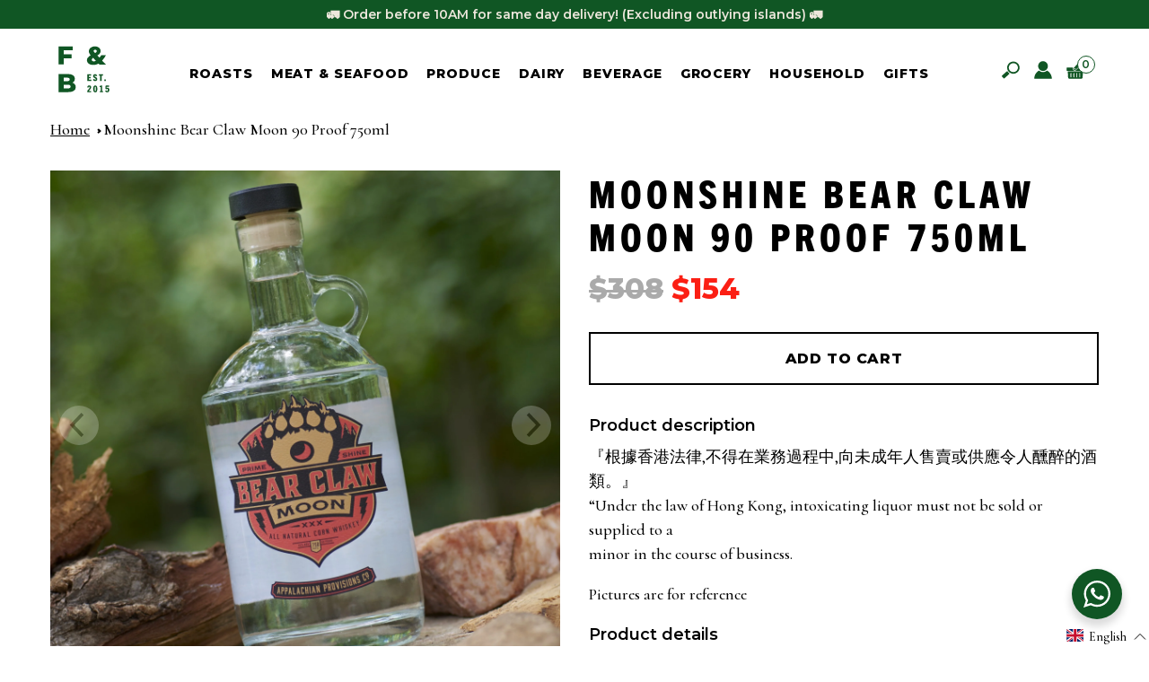

--- FILE ---
content_type: text/html; charset=utf-8
request_url: https://featherandbone.com.hk/products/moonshine-bear-claw-moon-90-proof-750ml
body_size: 57810
content:
<!doctype html>
<html lang="en">
  <head>
    <meta charset="utf-8">
    <meta http-equiv="X-UA-Compatible" content="IE=edge,chrome=1">
    <meta name="viewport" content="width=device-width,initial-scale=1,shrink-to-fit=no">
    <link rel="canonical" href="https://featherandbone.com.hk/products/moonshine-bear-claw-moon-90-proof-750ml">
    <link rel="preconnect" href="https://cdn.shopify.com" crossorigin>
    <link rel="stylesheet" href="https://use.typekit.net/ofo3ldo.css">

    
      <link rel="icon" type="image/png" href="//featherandbone.com.hk/cdn/shop/files/WhatsApp_Image_2025-01-10_at_18.51.51_e3828696_32x32.jpg?v=1736506369">
    

    <title>Moonshine Bear Claw Moon 90 Proof 750ml</title>

    
      <meta name="description" content="『根據香港法律,不得在業務過程中,向未成年人售賣或供應令人醺醉的酒類。』“Under the law of Hong Kong, intoxicating liquor must not be sold or supplied to aminor in the course of business. Pictures are for reference ">
    

    

<meta property="og:site_name" content="Feather &amp; Bone">
<meta property="og:url" content="https://featherandbone.com.hk/products/moonshine-bear-claw-moon-90-proof-750ml">
<meta property="og:title" content="Moonshine Bear Claw Moon 90 Proof 750ml">
<meta property="og:type" content="product">
<meta property="og:description" content="『根據香港法律,不得在業務過程中,向未成年人售賣或供應令人醺醉的酒類。』“Under the law of Hong Kong, intoxicating liquor must not be sold or supplied to aminor in the course of business. Pictures are for reference ">


  <meta property="og:image" content="http://featherandbone.com.hk/cdn/shop/files/Moon.jpg?v=1690960610">
  <meta property="og:image:secure_url" content="https://featherandbone.com.hk/cdn/shop/files/Moon.jpg?v=1690960610">
  <meta property="og:image:width" content="2400">
  <meta property="og:image:height" content="2400">



  <meta property="og:price:amount" content="154.00">
  <meta property="og:price:currency" content="HKD">



<meta name="twitter:card" content="summary_large_image">
<meta name="twitter:title" content="Moonshine Bear Claw Moon 90 Proof 750ml">
<meta name="twitter:description" content="『根據香港法律,不得在業務過程中,向未成年人售賣或供應令人醺醉的酒類。』“Under the law of Hong Kong, intoxicating liquor must not be sold or supplied to aminor in the course of business. Pictures are for reference ">

    
    <script src="https://kit.fontawesome.com/a914e85a5c.js" crossorigin="anonymous"></script>
  <script>window.performance && window.performance.mark && window.performance.mark('shopify.content_for_header.start');</script><meta name="google-site-verification" content="cn33Oasg158Aj4ql5csiQGXCcH4wNsQdzRGS5PMMnKw">
<meta id="shopify-digital-wallet" name="shopify-digital-wallet" content="/1432027194/digital_wallets/dialog">
<link rel="alternate" hreflang="x-default" href="https://featherandbone.com.hk/products/moonshine-bear-claw-moon-90-proof-750ml">
<link rel="alternate" hreflang="en-HK" href="https://featherandbone.com.hk/products/moonshine-bear-claw-moon-90-proof-750ml">
<link rel="alternate" hreflang="zh-Hant-HK" href="https://featherandbone.com.hk/zh/products/moonshine-bear-claw-moon-90-proof-750ml">
<link rel="alternate" type="application/json+oembed" href="https://featherandbone.com.hk/products/moonshine-bear-claw-moon-90-proof-750ml.oembed">
<script async="async" src="/checkouts/internal/preloads.js?locale=en-HK"></script>
<script id="shopify-features" type="application/json">{"accessToken":"46b420252a256b158a8e241a53494a8d","betas":["rich-media-storefront-analytics"],"domain":"featherandbone.com.hk","predictiveSearch":true,"shopId":1432027194,"locale":"en"}</script>
<script>var Shopify = Shopify || {};
Shopify.shop = "featherandbone-com-hk.myshopify.com";
Shopify.locale = "en";
Shopify.currency = {"active":"HKD","rate":"1.0"};
Shopify.country = "HK";
Shopify.theme = {"name":"Feather \u0026 Bone 2.2 - AE Update","id":123159478381,"schema_name":"Feather \u0026 Bone","schema_version":"1.0.0","theme_store_id":null,"role":"main"};
Shopify.theme.handle = "null";
Shopify.theme.style = {"id":null,"handle":null};
Shopify.cdnHost = "featherandbone.com.hk/cdn";
Shopify.routes = Shopify.routes || {};
Shopify.routes.root = "/";</script>
<script type="module">!function(o){(o.Shopify=o.Shopify||{}).modules=!0}(window);</script>
<script>!function(o){function n(){var o=[];function n(){o.push(Array.prototype.slice.apply(arguments))}return n.q=o,n}var t=o.Shopify=o.Shopify||{};t.loadFeatures=n(),t.autoloadFeatures=n()}(window);</script>
<script id="shop-js-analytics" type="application/json">{"pageType":"product"}</script>
<script defer="defer" async type="module" src="//featherandbone.com.hk/cdn/shopifycloud/shop-js/modules/v2/client.init-shop-cart-sync_C5BV16lS.en.esm.js"></script>
<script defer="defer" async type="module" src="//featherandbone.com.hk/cdn/shopifycloud/shop-js/modules/v2/chunk.common_CygWptCX.esm.js"></script>
<script type="module">
  await import("//featherandbone.com.hk/cdn/shopifycloud/shop-js/modules/v2/client.init-shop-cart-sync_C5BV16lS.en.esm.js");
await import("//featherandbone.com.hk/cdn/shopifycloud/shop-js/modules/v2/chunk.common_CygWptCX.esm.js");

  window.Shopify.SignInWithShop?.initShopCartSync?.({"fedCMEnabled":true,"windoidEnabled":true});

</script>
<script>(function() {
  var isLoaded = false;
  function asyncLoad() {
    if (isLoaded) return;
    isLoaded = true;
    var urls = ["https:\/\/app.zapiet.com\/js\/storepickup.js?shop=featherandbone-com-hk.myshopify.com","https:\/\/chimpstatic.com\/mcjs-connected\/js\/users\/8aca2daab144eb7eb38049a87\/899c50007075842ddea7491db.js?shop=featherandbone-com-hk.myshopify.com","https:\/\/live.bb.eight-cdn.com\/script.js?shop=featherandbone-com-hk.myshopify.com","https:\/\/cdn.kilatechapps.com\/media\/countdown\/1432027194.min.js?shop=featherandbone-com-hk.myshopify.com","\/\/cdn.shopify.com\/s\/files\/1\/0875\/2064\/files\/easysale-countdown-timer-1.0.0.min.js?shop=featherandbone-com-hk.myshopify.com","https:\/\/script.pop-convert.com\/new-micro\/production.pc.min.js?unique_id=featherandbone-com-hk.myshopify.com\u0026shop=featherandbone-com-hk.myshopify.com","https:\/\/cdn.s3.pop-convert.com\/pcjs.production.min.js?unique_id=featherandbone-com-hk.myshopify.com\u0026shop=featherandbone-com-hk.myshopify.com","https:\/\/cdn.hextom.com\/js\/eventpromotionbar.js?shop=featherandbone-com-hk.myshopify.com"];
    for (var i = 0; i < urls.length; i++) {
      var s = document.createElement('script');
      s.type = 'text/javascript';
      s.async = true;
      s.src = urls[i];
      var x = document.getElementsByTagName('script')[0];
      x.parentNode.insertBefore(s, x);
    }
  };
  if(window.attachEvent) {
    window.attachEvent('onload', asyncLoad);
  } else {
    window.addEventListener('load', asyncLoad, false);
  }
})();</script>
<script id="__st">var __st={"a":1432027194,"offset":28800,"reqid":"8f01d802-7ad9-47a0-a76a-ffd5f90bdfac-1768741658","pageurl":"featherandbone.com.hk\/products\/moonshine-bear-claw-moon-90-proof-750ml","u":"a75b11c44617","p":"product","rtyp":"product","rid":7036902899821};</script>
<script>window.ShopifyPaypalV4VisibilityTracking = true;</script>
<script id="captcha-bootstrap">!function(){'use strict';const t='contact',e='account',n='new_comment',o=[[t,t],['blogs',n],['comments',n],[t,'customer']],c=[[e,'customer_login'],[e,'guest_login'],[e,'recover_customer_password'],[e,'create_customer']],r=t=>t.map((([t,e])=>`form[action*='/${t}']:not([data-nocaptcha='true']) input[name='form_type'][value='${e}']`)).join(','),a=t=>()=>t?[...document.querySelectorAll(t)].map((t=>t.form)):[];function s(){const t=[...o],e=r(t);return a(e)}const i='password',u='form_key',d=['recaptcha-v3-token','g-recaptcha-response','h-captcha-response',i],f=()=>{try{return window.sessionStorage}catch{return}},m='__shopify_v',_=t=>t.elements[u];function p(t,e,n=!1){try{const o=window.sessionStorage,c=JSON.parse(o.getItem(e)),{data:r}=function(t){const{data:e,action:n}=t;return t[m]||n?{data:e,action:n}:{data:t,action:n}}(c);for(const[e,n]of Object.entries(r))t.elements[e]&&(t.elements[e].value=n);n&&o.removeItem(e)}catch(o){console.error('form repopulation failed',{error:o})}}const l='form_type',E='cptcha';function T(t){t.dataset[E]=!0}const w=window,h=w.document,L='Shopify',v='ce_forms',y='captcha';let A=!1;((t,e)=>{const n=(g='f06e6c50-85a8-45c8-87d0-21a2b65856fe',I='https://cdn.shopify.com/shopifycloud/storefront-forms-hcaptcha/ce_storefront_forms_captcha_hcaptcha.v1.5.2.iife.js',D={infoText:'Protected by hCaptcha',privacyText:'Privacy',termsText:'Terms'},(t,e,n)=>{const o=w[L][v],c=o.bindForm;if(c)return c(t,g,e,D).then(n);var r;o.q.push([[t,g,e,D],n]),r=I,A||(h.body.append(Object.assign(h.createElement('script'),{id:'captcha-provider',async:!0,src:r})),A=!0)});var g,I,D;w[L]=w[L]||{},w[L][v]=w[L][v]||{},w[L][v].q=[],w[L][y]=w[L][y]||{},w[L][y].protect=function(t,e){n(t,void 0,e),T(t)},Object.freeze(w[L][y]),function(t,e,n,w,h,L){const[v,y,A,g]=function(t,e,n){const i=e?o:[],u=t?c:[],d=[...i,...u],f=r(d),m=r(i),_=r(d.filter((([t,e])=>n.includes(e))));return[a(f),a(m),a(_),s()]}(w,h,L),I=t=>{const e=t.target;return e instanceof HTMLFormElement?e:e&&e.form},D=t=>v().includes(t);t.addEventListener('submit',(t=>{const e=I(t);if(!e)return;const n=D(e)&&!e.dataset.hcaptchaBound&&!e.dataset.recaptchaBound,o=_(e),c=g().includes(e)&&(!o||!o.value);(n||c)&&t.preventDefault(),c&&!n&&(function(t){try{if(!f())return;!function(t){const e=f();if(!e)return;const n=_(t);if(!n)return;const o=n.value;o&&e.removeItem(o)}(t);const e=Array.from(Array(32),(()=>Math.random().toString(36)[2])).join('');!function(t,e){_(t)||t.append(Object.assign(document.createElement('input'),{type:'hidden',name:u})),t.elements[u].value=e}(t,e),function(t,e){const n=f();if(!n)return;const o=[...t.querySelectorAll(`input[type='${i}']`)].map((({name:t})=>t)),c=[...d,...o],r={};for(const[a,s]of new FormData(t).entries())c.includes(a)||(r[a]=s);n.setItem(e,JSON.stringify({[m]:1,action:t.action,data:r}))}(t,e)}catch(e){console.error('failed to persist form',e)}}(e),e.submit())}));const S=(t,e)=>{t&&!t.dataset[E]&&(n(t,e.some((e=>e===t))),T(t))};for(const o of['focusin','change'])t.addEventListener(o,(t=>{const e=I(t);D(e)&&S(e,y())}));const B=e.get('form_key'),M=e.get(l),P=B&&M;t.addEventListener('DOMContentLoaded',(()=>{const t=y();if(P)for(const e of t)e.elements[l].value===M&&p(e,B);[...new Set([...A(),...v().filter((t=>'true'===t.dataset.shopifyCaptcha))])].forEach((e=>S(e,t)))}))}(h,new URLSearchParams(w.location.search),n,t,e,['guest_login'])})(!1,!0)}();</script>
<script integrity="sha256-4kQ18oKyAcykRKYeNunJcIwy7WH5gtpwJnB7kiuLZ1E=" data-source-attribution="shopify.loadfeatures" defer="defer" src="//featherandbone.com.hk/cdn/shopifycloud/storefront/assets/storefront/load_feature-a0a9edcb.js" crossorigin="anonymous"></script>
<script data-source-attribution="shopify.dynamic_checkout.dynamic.init">var Shopify=Shopify||{};Shopify.PaymentButton=Shopify.PaymentButton||{isStorefrontPortableWallets:!0,init:function(){window.Shopify.PaymentButton.init=function(){};var t=document.createElement("script");t.src="https://featherandbone.com.hk/cdn/shopifycloud/portable-wallets/latest/portable-wallets.en.js",t.type="module",document.head.appendChild(t)}};
</script>
<script data-source-attribution="shopify.dynamic_checkout.buyer_consent">
  function portableWalletsHideBuyerConsent(e){var t=document.getElementById("shopify-buyer-consent"),n=document.getElementById("shopify-subscription-policy-button");t&&n&&(t.classList.add("hidden"),t.setAttribute("aria-hidden","true"),n.removeEventListener("click",e))}function portableWalletsShowBuyerConsent(e){var t=document.getElementById("shopify-buyer-consent"),n=document.getElementById("shopify-subscription-policy-button");t&&n&&(t.classList.remove("hidden"),t.removeAttribute("aria-hidden"),n.addEventListener("click",e))}window.Shopify?.PaymentButton&&(window.Shopify.PaymentButton.hideBuyerConsent=portableWalletsHideBuyerConsent,window.Shopify.PaymentButton.showBuyerConsent=portableWalletsShowBuyerConsent);
</script>
<script data-source-attribution="shopify.dynamic_checkout.cart.bootstrap">document.addEventListener("DOMContentLoaded",(function(){function t(){return document.querySelector("shopify-accelerated-checkout-cart, shopify-accelerated-checkout")}if(t())Shopify.PaymentButton.init();else{new MutationObserver((function(e,n){t()&&(Shopify.PaymentButton.init(),n.disconnect())})).observe(document.body,{childList:!0,subtree:!0})}}));
</script>
<script id="sections-script" data-sections="product-recommendations" defer="defer" src="//featherandbone.com.hk/cdn/shop/t/80/compiled_assets/scripts.js?49758"></script>
<script>window.performance && window.performance.mark && window.performance.mark('shopify.content_for_header.end');</script> <!-- Header hook for plugins -->

    <link href="//featherandbone.com.hk/cdn/shop/t/80/assets/reset.css?v=168132636424791517591690259120" rel="stylesheet" type="text/css" media="all" />

    <style data-shopify>
      @import url('https://fonts.googleapis.com/css2?family=Cormorant:wght@500&family=Montserrat:wght@600;800&display=swap');

      :root {
        --font-body-family: 'Cormorant', serif;
        --font-body-style: normal;
        --font-body-weight: 500;

        --font-heading-family: trade-gothic-next-condensed, sans-serif;
        --font-heading-weight: 800;
        --font-heading-style: normal;

        --font-subheading-family: 'Montserrat', sans-serif;
        --font-subheading-style: normal;
        --font-subheading-weight: 600;

        --type-extra-bold: 800;

        --color-farmers-green: #105624;
        --color-vintage-white: #EDE7DC;
        --color-brilliant-white: #FFFFFF;
        --color-stamp-crimson: #FB1F14;
        --color-black: #000000;

        --bar-width: 18px;
        --bar-height: 3px;
        --bar-spacing: 5px;

        --border-farmers-green: 1px solid var(--color-farmers-green);
        --border-vintage-white: 1px solid var(--color-vintage-white);

        --border-button: 2px solid var(--color-black);
        --viewport-height: 100vh;
      }

      *,
      *::before,
      *::after {
        box-sizing: inherit;
      }

      html {
        box-sizing: border-box;
        font-size: 18px;
      }

      body {
        font-size: 16px;
        line-height: 1.5;
        font-family: var(--font-body-family);
        font-style: var(--font-body-style);
        font-weight: var(--font-body-weight);

        background-color: var(--color-brilliant-white);
        color: var(--color-black);
      }

      @media (min-width: 960px) {
        body {
          font-size: 18px;
        }

        main#MainContent {
          padding-top: 132px;
          margin-top: -132px;
        }
      }

    </style>

    
    <link href="//featherandbone.com.hk/cdn/shop/t/80/assets/base.css?v=11295816036960221761690259120" rel="stylesheet" type="text/css" media="all" />
  
                  <script src="//featherandbone.com.hk/cdn/shop/t/80/assets/bss-file-configdata.js?v=19453381437224918031690259120" type="text/javascript"></script><script>
              if (typeof BSS_PL == 'undefined') {
                  var BSS_PL = {};
              }
              
              var bssPlApiServer = "https://product-labels-pro.bsscommerce.com";
              BSS_PL.customerTags = 'null';
              BSS_PL.configData = configDatas;
              BSS_PL.storeId = 23721;
              BSS_PL.currentPlan = "false";
              BSS_PL.storeIdCustomOld = "10678";
              BSS_PL.storeIdOldWIthPriority = "12200";
              BSS_PL.apiServerProduction = "https://product-labels-pro.bsscommerce.com";
              
              </script>
          <style>
.homepage-slideshow .slick-slide .bss_pl_img {
    visibility: hidden !important;
}
</style>
                    

<!-- BEGIN app block: shopify://apps/zapiet-pickup-delivery/blocks/app-embed/5599aff0-8af1-473a-a372-ecd72a32b4d5 -->









    <style>#storePickupApp {
}</style>




<script type="text/javascript">
    var zapietTranslations = {};

    window.ZapietMethods = {"pickup":{"active":true,"enabled":true,"name":"Pickup","sort":0,"status":{"condition":"price","operator":"morethan","value":0,"enabled":true,"product_conditions":{"enabled":true,"value":"Delivery Only","enable":false,"property":"tags","hide_button":false}},"button":{"type":"default","default":"https:\/\/zapiet.s3.us-west-2.amazonaws.com\/images\/mIbNSd33EaVPc9N2pFWtrP6dEHzRtUX6sKd7yRui.jpeg","hover":"","active":"https:\/\/zapiet.s3.us-west-2.amazonaws.com\/images\/M1DNrMPPg1RYyFsli6yoX5KNnfnWrjSP3FrYejk7.jpeg"}},"delivery":{"active":false,"enabled":true,"name":"Delivery","sort":1,"status":{"condition":"price","operator":"morethan","value":0,"enabled":true,"product_conditions":{"enabled":false,"value":"Pickup Only,Shipping Only","enable":false,"property":"tags","hide_button":false}},"button":{"type":"default","default":null,"hover":"","active":null}},"shipping":{"active":false,"enabled":false,"name":"Shipping","sort":1,"status":{"condition":"price","operator":"morethan","value":0,"enabled":true,"product_conditions":{"enabled":false,"value":"Delivery Only,Pickup Only","enable":false,"property":"tags","hide_button":false}},"button":{"type":"default","default":"https:\/\/zapiet.s3.us-west-2.amazonaws.com\/images\/yLTS60GU4YDlt13hS9jEinWKim8UVPsz29jzDxMU.jpeg","hover":"","active":"https:\/\/zapiet.s3.us-west-2.amazonaws.com\/images\/JYGmBBuRTwHDChh70Z6DoZ2GVAgXP5REjySCvK0A.jpeg"}}}
    window.ZapietEvent = {
        listen: function(eventKey, callback) {
            if (!this.listeners) {
                this.listeners = [];
            }
            this.listeners.push({
                eventKey: eventKey,
                callback: callback
            });
        },
    };

    

    
        
        var language_settings = {"enable_app":true,"enable_geo_search_for_pickups":false,"pickup_region_filter_enabled":false,"pickup_region_filter_field":null,"currency":"HKD","weight_format":"kg","pickup.enable_map":false,"delivery_validation_method":"no_validation","base_country_name":"Hong Kong","base_country_code":null,"method_display_style":"default","default_method_display_style":"classic","date_format":"l, F j, Y","time_format":"h:i A","week_day_start":"Sun","pickup_address_format":"<span><strong>{{company_name}}</strong></span><span>{{address_line_1}}<br />{{city}}</span>{{more_information}}","rates_enabled":true,"payment_customization_enabled":false,"distance_format":"km","enable_delivery_address_autocompletion":false,"enable_delivery_current_location":false,"enable_pickup_address_autocompletion":false,"pickup_date_picker_enabled":true,"pickup_time_picker_enabled":true,"delivery_note_enabled":false,"delivery_note_required":false,"delivery_date_picker_enabled":true,"delivery_time_picker_enabled":true,"shipping.date_picker_enabled":true,"delivery_validate_cart":true,"pickup_validate_cart":false,"gmak":"","enable_checkout_locale":true,"enable_checkout_url":true,"disable_widget_for_digital_items":true,"disable_widget_for_product_handles":"gift-card","colors":{"widget_active_background_color":null,"widget_active_border_color":null,"widget_active_icon_color":null,"widget_active_text_color":null,"widget_inactive_background_color":null,"widget_inactive_border_color":null,"widget_inactive_icon_color":null,"widget_inactive_text_color":null},"delivery_validator":{"enabled":false,"show_on_page_load":true,"sticky":true},"checkout":{"delivery":{"discount_code":null,"prepopulate_shipping_address":true,"preselect_first_available_time":true},"pickup":{"discount_code":null,"prepopulate_shipping_address":true,"customer_phone_required":false,"preselect_first_location":true,"preselect_first_available_time":true},"shipping":{"discount_code":""}},"day_name_attribute_enabled":false,"methods":{"pickup":{"active":true,"enabled":true,"name":"Pickup","sort":0,"status":{"condition":"price","operator":"morethan","value":0,"enabled":true,"product_conditions":{"enabled":true,"value":"Delivery Only","enable":false,"property":"tags","hide_button":false}},"button":{"type":"default","default":"https://zapiet.s3.us-west-2.amazonaws.com/images/mIbNSd33EaVPc9N2pFWtrP6dEHzRtUX6sKd7yRui.jpeg","hover":"","active":"https://zapiet.s3.us-west-2.amazonaws.com/images/M1DNrMPPg1RYyFsli6yoX5KNnfnWrjSP3FrYejk7.jpeg"}},"delivery":{"active":false,"enabled":true,"name":"Delivery","sort":1,"status":{"condition":"price","operator":"morethan","value":0,"enabled":true,"product_conditions":{"enabled":false,"value":"Pickup Only,Shipping Only","enable":false,"property":"tags","hide_button":false}},"button":{"type":"default","default":null,"hover":"","active":null}},"shipping":{"active":false,"enabled":false,"name":"Shipping","sort":1,"status":{"condition":"price","operator":"morethan","value":0,"enabled":true,"product_conditions":{"enabled":false,"value":"Delivery Only,Pickup Only","enable":false,"property":"tags","hide_button":false}},"button":{"type":"default","default":"https://zapiet.s3.us-west-2.amazonaws.com/images/yLTS60GU4YDlt13hS9jEinWKim8UVPsz29jzDxMU.jpeg","hover":"","active":"https://zapiet.s3.us-west-2.amazonaws.com/images/JYGmBBuRTwHDChh70Z6DoZ2GVAgXP5REjySCvK0A.jpeg"}}},"translations":{"methods":{"shipping":"Shipping","pickup":"Pickups","delivery":"Delivery"},"calendar":{"january":"January","february":"February","march":"March","april":"April","may":"May","june":"June","july":"July","august":"August","september":"September","october":"October","november":"November","december":"December","sunday":"Sun","monday":"Mon","tuesday":"Tue","wednesday":"Wed","thursday":"Thu","friday":"Fri","saturday":"Sat","today":"","close":"","labelMonthNext":"Next month","labelMonthPrev":"Previous month","labelMonthSelect":"Select a month","labelYearSelect":"Select a year","and":"and","between":"between"},"pickup":{"heading":"Store Pickup","note":"","location_placeholder":"Enter your postal code ...","filter_by_region_placeholder":"Filter by state/province","location_label":"Choose a location.","datepicker_label":"Choose a date and time.","date_time_output":"{{DATE}} at {{TIME}}","datepicker_placeholder":"Choose a date and time.","locations_found":"Please select a pickup location:","no_locations_found":"Sorry, pickup is not available for your selected items.","no_locations_region":"Sorry, pickup is not available in your region.","no_date_time_selected":"Please select a date & time.","checkout_button":"Checkout","could_not_find_location":"Sorry, we could not find your location.","checkout_error":"Please select a date and time for pickup.","more_information":"More information","opening_hours":"Opening hours","dates_not_available":"Sorry, your selected items are not currently available for pickup.","min_order_total":"Minimum order value for pickup is $0.00","min_order_weight":"Minimum order weight for pickup is {{ weight }}","max_order_total":"Maximum order value for pickup is $0.00","max_order_weight":"Maximum order weight for pickup is {{ weight }}","cart_eligibility_error":"Sorry, pickup is not available for your selected items.","location_error":"Please select a pickup location.","preselect_first_available_time":"Select a time","method_not_available":"Not available","pickup_note_label":"Please enter pickup instructions (optional)","pickup_note_label_required":"Please enter pickup instructions (required)","pickup_note_error":"Please enter pickup instructions"},"delivery":{"heading":"Local Delivery","note":"Enter your postal code to check if you are eligible for local delivery:","location_placeholder":"Enter your postal code ...","datepicker_label":"Choose a date and time.","datepicker_placeholder":"Choose a date and time.","date_time_output":"{{DATE}} between {{SLOT_START_TIME}} and {{SLOT_END_TIME}}","available":"Great! You are eligible for delivery.","not_available":"Sorry, delivery is not available in your area.","no_date_time_selected":"Please select a date & time for delivery.","checkout_button":"Checkout","could_not_find_location":"Sorry, we could not find your location.","checkout_error":"Please enter a valid zipcode and select your preferred date and time for delivery.","cart_eligibility_error":"Sorry, delivery is not available for your selected items.","dates_not_available":"Sorry, your selected items are not currently available for delivery.","min_order_total":"Minimum order value for delivery is $0.00","min_order_weight":"Minimum order weight for delivery is {{ weight }}","max_order_total":"Maximum order value for delivery is $0.00","max_order_weight":"Maximum order weight for delivery is {{ weight }}","delivery_validator_prelude":"Do we deliver?","delivery_validator_placeholder":"Enter your postal code ...","delivery_validator_button_label":"Go","delivery_validator_eligible_heading":"Great, we deliver to your area!","delivery_validator_eligible_content":"To start shopping just click the button below","delivery_validator_eligible_button_label":"Continue shopping","delivery_validator_not_eligible_heading":"Sorry, we do not deliver to your area","delivery_validator_not_eligible_content":"You are more then welcome to continue browsing our store","delivery_validator_not_eligible_button_label":"Continue shopping","delivery_validator_error_heading":"An error occured","delivery_validator_error_content":"Sorry, it looks like we have encountered an unexpected error. Please try again.","delivery_validator_error_button_label":"Continue shopping","delivery_note_label":"Please enter delivery instructions (optional)","delivery_note_label_required":"Please enter delivery instructions (required)","delivery_note_error":"Please enter delivery instructions","delivery_validator_eligible_button_link":"#","delivery_validator_not_eligible_button_link":"#","delivery_validator_error_button_link":"#","preselect_first_available_time":"Select a time","method_not_available":"Not available"},"shipping":{"heading":"Shipping","note":"Please click the checkout button to continue.","checkout_button":"Checkout","datepicker_placeholder":"Choose a date.","checkout_error":"Please choose a date for shipping.","min_order_total":"Minimum order value for shipping is $0.00","min_order_weight":"Minimum order weight for shipping is {{ weight }}","max_order_total":"Maximum order value for shipping is $0.00","max_order_weight":"Maximum order weight for shipping is {{ weight }}","cart_eligibility_error":"Sorry, shipping is not available for your selected items.","method_not_available":"Not available"},"widget":{"zapiet_id_error":"There was a problem adding the Zapiet ID to your cart","attributes_error":"There was a problem adding the attributes to your cart","no_delivery_options_available":"No delivery options are available for your products","daily_limits_modal_title":"Some items in your cart are unavailable for the selected date.","daily_limits_modal_description":"Select a different date or adjust your cart.","daily_limits_modal_close_button":"Review products","daily_limits_modal_change_date_button":"Change date","daily_limits_modal_out_of_stock_label":"Out of stock","daily_limits_modal_only_left_label":"Only {{ quantity }} left","sms_consent":"I would like to receive SMS notifications about my order updates.","no_checkout_method_error":"Please select a delivery option"},"order_status":{"pickup_details_heading":"Pickup details","pickup_details_text":"Your order will be ready for collection at our {{ Pickup-Location-Company }} location{% if Pickup-Date %} on {{ Pickup-Date | date: \"%A, %d %B\" }}{% if Pickup-Time %} at {{ Pickup-Time }}{% endif %}{% endif %}","delivery_details_heading":"Delivery details","delivery_details_text":"Your order will be delivered locally by our team{% if Delivery-Date %} on the {{ Delivery-Date | date: \"%A, %d %B\" }}{% if Delivery-Time %} between {{ Delivery-Time }}{% endif %}{% endif %}","shipping_details_heading":"Shipping details","shipping_details_text":"Your order will arrive soon{% if Shipping-Date %} on the {{ Shipping-Date | date: \"%A, %d %B\" }}{% endif %}"},"product_widget":{"title":"Delivery and pickup options:","pickup_at":"Pickup at {{ location }}","ready_for_collection":"Ready for collection from","on":"on","view_all_stores":"View all stores","pickup_not_available_item":"Pickup not available for this item","delivery_not_available_location":"Delivery not available for {{ postal_code }}","delivered_by":"Delivered by {{ date }}","delivered_today":"Delivered today","change":"Change","tomorrow":"tomorrow","today":"today","delivery_to":"Delivery to {{ postal_code }}","showing_options_for":"Showing options for {{ postal_code }}","modal_heading":"Select a store for pickup","modal_subheading":"Showing stores near {{ postal_code }}","show_opening_hours":"Show opening hours","hide_opening_hours":"Hide opening hours","closed":"Closed","input_placeholder":"Enter your postal code","input_button":"Check","input_error":"Add a postal code to check available delivery and pickup options.","pickup_available":"Pickup available","not_available":"Not available","select":"Select","selected":"Selected","find_a_store":"Find a store"},"shipping_language_code":"en","delivery_language_code":"en-AU","pickup_language_code":"en-CA"},"default_language":"en","region":"us-2","api_region":"api-us","enable_zapiet_id_all_items":false,"widget_restore_state_on_load":false,"draft_orders_enabled":false,"preselect_checkout_method":true,"widget_show_could_not_locate_div_error":true,"checkout_extension_enabled":false,"show_pickup_consent_checkbox":false,"show_delivery_consent_checkbox":false,"subscription_paused":false,"pickup_note_enabled":true,"pickup_note_required":false,"shipping_note_enabled":false,"shipping_note_required":false,"asset_url":"https://d1nsc3vx6l3v3t.cloudfront.net/7a829b9f-e63d-48b6-ac17-a8d9955e49e3/"};
        zapietTranslations["en"] = language_settings.translations;
    
        
        var language_settings = {"enable_app":true,"enable_geo_search_for_pickups":false,"pickup_region_filter_enabled":false,"pickup_region_filter_field":null,"currency":"HKD","weight_format":"kg","pickup.enable_map":false,"delivery_validation_method":"no_validation","base_country_name":"Hong Kong","base_country_code":null,"method_display_style":"default","default_method_display_style":"classic","date_format":"l, F j, Y","time_format":"h:i A","week_day_start":"Sun","pickup_address_format":"<span><strong>{{company_name}}</strong></span><span>{{address_line_1}}<br />{{city}}</span>{{more_information}}","rates_enabled":true,"payment_customization_enabled":false,"distance_format":"km","enable_delivery_address_autocompletion":false,"enable_delivery_current_location":false,"enable_pickup_address_autocompletion":false,"pickup_date_picker_enabled":true,"pickup_time_picker_enabled":true,"delivery_note_enabled":false,"delivery_note_required":false,"delivery_date_picker_enabled":true,"delivery_time_picker_enabled":true,"shipping.date_picker_enabled":true,"delivery_validate_cart":true,"pickup_validate_cart":false,"gmak":"","enable_checkout_locale":true,"enable_checkout_url":true,"disable_widget_for_digital_items":true,"disable_widget_for_product_handles":"gift-card","colors":{"widget_active_background_color":null,"widget_active_border_color":null,"widget_active_icon_color":null,"widget_active_text_color":null,"widget_inactive_background_color":null,"widget_inactive_border_color":null,"widget_inactive_icon_color":null,"widget_inactive_text_color":null},"delivery_validator":{"enabled":false,"show_on_page_load":true,"sticky":true},"checkout":{"delivery":{"discount_code":null,"prepopulate_shipping_address":true,"preselect_first_available_time":true},"pickup":{"discount_code":null,"prepopulate_shipping_address":true,"customer_phone_required":false,"preselect_first_location":true,"preselect_first_available_time":true},"shipping":{"discount_code":""}},"day_name_attribute_enabled":false,"methods":{"pickup":{"active":true,"enabled":true,"name":"Pickup","sort":0,"status":{"condition":"price","operator":"morethan","value":0,"enabled":true,"product_conditions":{"enabled":true,"value":"Delivery Only","enable":false,"property":"tags","hide_button":false}},"button":{"type":"default","default":"https://zapiet.s3.us-west-2.amazonaws.com/images/mIbNSd33EaVPc9N2pFWtrP6dEHzRtUX6sKd7yRui.jpeg","hover":"","active":"https://zapiet.s3.us-west-2.amazonaws.com/images/M1DNrMPPg1RYyFsli6yoX5KNnfnWrjSP3FrYejk7.jpeg"}},"delivery":{"active":false,"enabled":true,"name":"Delivery","sort":1,"status":{"condition":"price","operator":"morethan","value":0,"enabled":true,"product_conditions":{"enabled":false,"value":"Pickup Only,Shipping Only","enable":false,"property":"tags","hide_button":false}},"button":{"type":"default","default":null,"hover":"","active":null}},"shipping":{"active":false,"enabled":false,"name":"Shipping","sort":1,"status":{"condition":"price","operator":"morethan","value":0,"enabled":true,"product_conditions":{"enabled":false,"value":"Delivery Only,Pickup Only","enable":false,"property":"tags","hide_button":false}},"button":{"type":"default","default":"https://zapiet.s3.us-west-2.amazonaws.com/images/yLTS60GU4YDlt13hS9jEinWKim8UVPsz29jzDxMU.jpeg","hover":"","active":"https://zapiet.s3.us-west-2.amazonaws.com/images/JYGmBBuRTwHDChh70Z6DoZ2GVAgXP5REjySCvK0A.jpeg"}}},"translations":{"methods":{"shipping":"运送","pickup":"取货","delivery":"交付"},"calendar":{"january":"一月","february":"二月","march":"三月","april":"四月","may":"五月","june":"六月","july":"七月","august":"八月","september":"九月","october":"十月","november":"十一月","december":"十二月","sunday":"周日","monday":"周一","tuesday":"周二","wednesday":"周三","thursday":"周四","friday":"周五","saturday":"周六","today":null,"close":null,"labelMonthNext":"下个月","labelMonthPrev":"上个月","labelMonthSelect":"选择一个月","labelYearSelect":"选择一年","and":"和","between":"之间"},"pickup":{"heading":"店舖自取","note":"尋找最近取貨地點：","location_placeholder":"輸入您的郵政編碼...","filter_by_region_placeholder":"按地區篩選","location_label":"選擇地點","datepicker_label":"取貨日期及時間","date_time_output":"{{DATE}} 在 {{TIME}}","datepicker_placeholder":"選擇取貨日期及時間","locations_found":"請選擇取貨地點、日期及時間：","no_locations_found":"抱歉，我們未有找到取貨地點。","no_date_time_selected":"未有選擇取貨日期及時間","checkout_button":"付款","could_not_find_location":"抱歉，我們無法找到您的位置。","checkout_error":"用戶未有選擇取貨地點、日期及時間","dates_not_available":"抱歉，您的物品目前無法安排取貨。","cart_eligibility_error":"抱歉，无法为您选择的物品取货。","min_order_total":"最小起订量为 $0.00","min_order_weight":"最小起订重量为 {{ weight }}","max_order_total":"取货的最大订单价值为 $0.00","max_order_weight":"提货的最大订单重量为 {{ weight }}","more_information":"更多信息","opening_hours":"营业时间","no_locations_region":"Sorry, pickup is not available in your region.","location_error":"Please select a pickup location.","preselect_first_available_time":"Select a time","method_not_available":"Not available"},"delivery":{"heading":"本地交付","note":"请在下列空白栏中输入您的邮政编码以检测您是否符合本地交付：","location_placeholder":"输入您的邮政编码...","datepicker_label":"取货日期和时间。","datepicker_placeholder":"选择取货日期和时间。","date_time_output":"{{DATE}} 在 {{SLOT_START_TIME}} 和 {{SLOT_END_TIME}} 之间","available":"太棒了！您符合送货资格。","not_available":"对不起，无法送往您的地区。","no_date_time_selected":"请选择一个交付日期和时间。","checkout_button":"付款","could_not_find_location":"对不起，我们无法找到您的位置。","checkout_error":"请输入一个有效邮政编码，并选择您首选的交付日期和时间。","cart_eligibility_error":"很抱歉，您的选定项目无法送达。","min_order_total":"交货的最小订单价值为 $0.00","min_order_weight":"最小起订重量为 {{ weight }}","max_order_total":"交付的最大订单价值为 $0.00","max_order_weight":"交货的最大订单重量为 {{ weight }}","dates_not_available":"抱歉，您的商品目前无法交付。","delivery_validator_prelude":"我们是否提供运送服务？","delivery_validator_placeholder":"输入您的邮政编码……","delivery_validator_button_label":"搜索","delivery_validator_eligible_heading":"太好了，我们可以运送至您所在的地区！","delivery_validator_eligible_content":"点击下方按钮即可开始购物","delivery_validator_eligible_button_label":"继续购物","delivery_validator_not_eligible_heading":"抱歉，我们无法运送至您所在的地区","delivery_validator_not_eligible_content":"欢迎您继续浏览我们的商店","delivery_validator_not_eligible_button_label":"继续购物","delivery_validator_error_heading":"发生错误","delivery_validator_error_content":"抱歉，我们遇到了一个意想不到的错误。","delivery_validator_error_button_label":"继续购物","delivery_note_label":"Please enter delivery instructions (optional)","delivery_note_label_required":"Please enter delivery instructions (required)","delivery_note_error":"Please enter delivery instructions","delivery_validator_eligible_button_link":"#","delivery_validator_not_eligible_button_link":"#","delivery_validator_error_button_link":"#","preselect_first_available_time":"Select a time","method_not_available":"Not available"},"shipping":{"heading":"运送","note":"请点击付款按钮继续。","checkout_button":"付款","datepicker_placeholder":"选择取货日期和时间。","checkout_error":"请选择运送日期。","cart_eligibility_error":"抱歉，您选择的商品无法运送。","min_order_total":"最低订购金额为 $0.00","min_order_weight":"最小订购重量为 {{ weight }}","max_order_total":"运输的最大订单价值为 $0.00","max_order_weight":"运输的最大订单重量为 {{ weight }}","method_not_available":"Not available"},"widget":{"zapiet_id_error":"There was a problem adding the Zapiet ID to your cart","attributes_error":"There was a problem adding the attributes to your cart","no_delivery_options_available":"No delivery options are available for your products","daily_limits_modal_title":"Some items in your cart are unavailable for the selected date.","daily_limits_modal_description":"Select a different date or adjust your cart.","daily_limits_modal_close_button":"Review products","daily_limits_modal_change_date_button":"Change date","daily_limits_modal_out_of_stock_label":"Out of stock","daily_limits_modal_only_left_label":"Only {{ quantity }} left","sms_consent":"I would like to receive SMS notifications about my order updates.","no_checkout_method_error":"Please select a delivery option"},"order_status":{"pickup_details_heading":"Pickup details","pickup_details_text":"Your order will be ready for collection at our {{ Pickup-Location-Company }} location{% if Pickup-Date %} on {{ Pickup-Date | date: \"%A, %d %B\" }}{% if Pickup-Time %} at {{ Pickup-Time }}{% endif %}{% endif %}","delivery_details_heading":"Delivery details","delivery_details_text":"Your order will be delivered locally by our team{% if Delivery-Date %} on the {{ Delivery-Date | date: \"%A, %d %B\" }}{% if Delivery-Time %} between {{ Delivery-Time }}{% endif %}{% endif %}","shipping_details_heading":"Shipping details","shipping_details_text":"Your order will arrive soon{% if Shipping-Date %} on the {{ Shipping-Date | date: \"%A, %d %B\" }}{% endif %}"},"product_widget":{"title":"Delivery and pickup options:","pickup_at":"Pickup at {{ location }}","ready_for_collection":"Ready for collection from","on":"on","view_all_stores":"View all stores","pickup_not_available_item":"Pickup not available for this item","delivery_not_available_location":"Delivery not available for {{ postal_code }}","delivered_by":"Delivered by {{ date }}","delivered_today":"Delivered today","change":"Change","tomorrow":"tomorrow","today":"today","delivery_to":"Delivery to {{ postal_code }}","showing_options_for":"Showing options for {{ postal_code }}","modal_heading":"Select a store for pickup","modal_subheading":"Showing stores near {{ postal_code }}","show_opening_hours":"Show opening hours","hide_opening_hours":"Hide opening hours","closed":"Closed","input_placeholder":"Enter your postal code","input_button":"Check","input_error":"Add a postal code to check available delivery and pickup options.","pickup_available":"Pickup available","not_available":"Not available","select":"Select","selected":"Selected","find_a_store":"Find a store"},"shipping_language_code":"zh-TW","delivery_language_code":"en-AU","pickup_language_code":"en-CA"},"default_language":"en","region":"us-2","api_region":"api-us","enable_zapiet_id_all_items":false,"widget_restore_state_on_load":false,"draft_orders_enabled":false,"preselect_checkout_method":true,"widget_show_could_not_locate_div_error":true,"checkout_extension_enabled":false,"show_pickup_consent_checkbox":false,"show_delivery_consent_checkbox":false,"subscription_paused":false,"pickup_note_enabled":true,"pickup_note_required":false,"shipping_note_enabled":false,"shipping_note_required":false,"asset_url":"https://d1nsc3vx6l3v3t.cloudfront.net/7a829b9f-e63d-48b6-ac17-a8d9955e49e3/"};
        zapietTranslations["zh-TW"] = language_settings.translations;
    

    function initializeZapietApp() {
        var products = [];

        

        window.ZapietCachedSettings = {
            cached_config: {"enable_app":true,"enable_geo_search_for_pickups":false,"pickup_region_filter_enabled":false,"pickup_region_filter_field":null,"currency":"HKD","weight_format":"kg","pickup.enable_map":false,"delivery_validation_method":"no_validation","base_country_name":"Hong Kong","base_country_code":null,"method_display_style":"default","default_method_display_style":"classic","date_format":"l, F j, Y","time_format":"h:i A","week_day_start":"Sun","pickup_address_format":"<span><strong>{{company_name}}</strong></span><span>{{address_line_1}}<br />{{city}}</span>{{more_information}}","rates_enabled":true,"payment_customization_enabled":false,"distance_format":"km","enable_delivery_address_autocompletion":false,"enable_delivery_current_location":false,"enable_pickup_address_autocompletion":false,"pickup_date_picker_enabled":true,"pickup_time_picker_enabled":true,"delivery_note_enabled":false,"delivery_note_required":false,"delivery_date_picker_enabled":true,"delivery_time_picker_enabled":true,"shipping.date_picker_enabled":true,"delivery_validate_cart":true,"pickup_validate_cart":false,"gmak":"","enable_checkout_locale":true,"enable_checkout_url":true,"disable_widget_for_digital_items":true,"disable_widget_for_product_handles":"gift-card","colors":{"widget_active_background_color":null,"widget_active_border_color":null,"widget_active_icon_color":null,"widget_active_text_color":null,"widget_inactive_background_color":null,"widget_inactive_border_color":null,"widget_inactive_icon_color":null,"widget_inactive_text_color":null},"delivery_validator":{"enabled":false,"show_on_page_load":true,"sticky":true},"checkout":{"delivery":{"discount_code":null,"prepopulate_shipping_address":true,"preselect_first_available_time":true},"pickup":{"discount_code":null,"prepopulate_shipping_address":true,"customer_phone_required":false,"preselect_first_location":true,"preselect_first_available_time":true},"shipping":{"discount_code":""}},"day_name_attribute_enabled":false,"methods":{"pickup":{"active":true,"enabled":true,"name":"Pickup","sort":0,"status":{"condition":"price","operator":"morethan","value":0,"enabled":true,"product_conditions":{"enabled":true,"value":"Delivery Only","enable":false,"property":"tags","hide_button":false}},"button":{"type":"default","default":"https://zapiet.s3.us-west-2.amazonaws.com/images/mIbNSd33EaVPc9N2pFWtrP6dEHzRtUX6sKd7yRui.jpeg","hover":"","active":"https://zapiet.s3.us-west-2.amazonaws.com/images/M1DNrMPPg1RYyFsli6yoX5KNnfnWrjSP3FrYejk7.jpeg"}},"delivery":{"active":false,"enabled":true,"name":"Delivery","sort":1,"status":{"condition":"price","operator":"morethan","value":0,"enabled":true,"product_conditions":{"enabled":false,"value":"Pickup Only,Shipping Only","enable":false,"property":"tags","hide_button":false}},"button":{"type":"default","default":null,"hover":"","active":null}},"shipping":{"active":false,"enabled":false,"name":"Shipping","sort":1,"status":{"condition":"price","operator":"morethan","value":0,"enabled":true,"product_conditions":{"enabled":false,"value":"Delivery Only,Pickup Only","enable":false,"property":"tags","hide_button":false}},"button":{"type":"default","default":"https://zapiet.s3.us-west-2.amazonaws.com/images/yLTS60GU4YDlt13hS9jEinWKim8UVPsz29jzDxMU.jpeg","hover":"","active":"https://zapiet.s3.us-west-2.amazonaws.com/images/JYGmBBuRTwHDChh70Z6DoZ2GVAgXP5REjySCvK0A.jpeg"}}},"translations":{"methods":{"shipping":"Shipping","pickup":"Pickups","delivery":"Delivery"},"calendar":{"january":"January","february":"February","march":"March","april":"April","may":"May","june":"June","july":"July","august":"August","september":"September","october":"October","november":"November","december":"December","sunday":"Sun","monday":"Mon","tuesday":"Tue","wednesday":"Wed","thursday":"Thu","friday":"Fri","saturday":"Sat","today":"","close":"","labelMonthNext":"Next month","labelMonthPrev":"Previous month","labelMonthSelect":"Select a month","labelYearSelect":"Select a year","and":"and","between":"between"},"pickup":{"heading":"Store Pickup","note":"","location_placeholder":"Enter your postal code ...","filter_by_region_placeholder":"Filter by state/province","location_label":"Choose a location.","datepicker_label":"Choose a date and time.","date_time_output":"{{DATE}} at {{TIME}}","datepicker_placeholder":"Choose a date and time.","locations_found":"Please select a pickup location:","no_locations_found":"Sorry, pickup is not available for your selected items.","no_locations_region":"Sorry, pickup is not available in your region.","no_date_time_selected":"Please select a date & time.","checkout_button":"Checkout","could_not_find_location":"Sorry, we could not find your location.","checkout_error":"Please select a date and time for pickup.","more_information":"More information","opening_hours":"Opening hours","dates_not_available":"Sorry, your selected items are not currently available for pickup.","min_order_total":"Minimum order value for pickup is $0.00","min_order_weight":"Minimum order weight for pickup is {{ weight }}","max_order_total":"Maximum order value for pickup is $0.00","max_order_weight":"Maximum order weight for pickup is {{ weight }}","cart_eligibility_error":"Sorry, pickup is not available for your selected items.","location_error":"Please select a pickup location.","preselect_first_available_time":"Select a time","method_not_available":"Not available","pickup_note_label":"Please enter pickup instructions (optional)","pickup_note_label_required":"Please enter pickup instructions (required)","pickup_note_error":"Please enter pickup instructions"},"delivery":{"heading":"Local Delivery","note":"Enter your postal code to check if you are eligible for local delivery:","location_placeholder":"Enter your postal code ...","datepicker_label":"Choose a date and time.","datepicker_placeholder":"Choose a date and time.","date_time_output":"{{DATE}} between {{SLOT_START_TIME}} and {{SLOT_END_TIME}}","available":"Great! You are eligible for delivery.","not_available":"Sorry, delivery is not available in your area.","no_date_time_selected":"Please select a date & time for delivery.","checkout_button":"Checkout","could_not_find_location":"Sorry, we could not find your location.","checkout_error":"Please enter a valid zipcode and select your preferred date and time for delivery.","cart_eligibility_error":"Sorry, delivery is not available for your selected items.","dates_not_available":"Sorry, your selected items are not currently available for delivery.","min_order_total":"Minimum order value for delivery is $0.00","min_order_weight":"Minimum order weight for delivery is {{ weight }}","max_order_total":"Maximum order value for delivery is $0.00","max_order_weight":"Maximum order weight for delivery is {{ weight }}","delivery_validator_prelude":"Do we deliver?","delivery_validator_placeholder":"Enter your postal code ...","delivery_validator_button_label":"Go","delivery_validator_eligible_heading":"Great, we deliver to your area!","delivery_validator_eligible_content":"To start shopping just click the button below","delivery_validator_eligible_button_label":"Continue shopping","delivery_validator_not_eligible_heading":"Sorry, we do not deliver to your area","delivery_validator_not_eligible_content":"You are more then welcome to continue browsing our store","delivery_validator_not_eligible_button_label":"Continue shopping","delivery_validator_error_heading":"An error occured","delivery_validator_error_content":"Sorry, it looks like we have encountered an unexpected error. Please try again.","delivery_validator_error_button_label":"Continue shopping","delivery_note_label":"Please enter delivery instructions (optional)","delivery_note_label_required":"Please enter delivery instructions (required)","delivery_note_error":"Please enter delivery instructions","delivery_validator_eligible_button_link":"#","delivery_validator_not_eligible_button_link":"#","delivery_validator_error_button_link":"#","preselect_first_available_time":"Select a time","method_not_available":"Not available"},"shipping":{"heading":"Shipping","note":"Please click the checkout button to continue.","checkout_button":"Checkout","datepicker_placeholder":"Choose a date.","checkout_error":"Please choose a date for shipping.","min_order_total":"Minimum order value for shipping is $0.00","min_order_weight":"Minimum order weight for shipping is {{ weight }}","max_order_total":"Maximum order value for shipping is $0.00","max_order_weight":"Maximum order weight for shipping is {{ weight }}","cart_eligibility_error":"Sorry, shipping is not available for your selected items.","method_not_available":"Not available"},"widget":{"zapiet_id_error":"There was a problem adding the Zapiet ID to your cart","attributes_error":"There was a problem adding the attributes to your cart","no_delivery_options_available":"No delivery options are available for your products","daily_limits_modal_title":"Some items in your cart are unavailable for the selected date.","daily_limits_modal_description":"Select a different date or adjust your cart.","daily_limits_modal_close_button":"Review products","daily_limits_modal_change_date_button":"Change date","daily_limits_modal_out_of_stock_label":"Out of stock","daily_limits_modal_only_left_label":"Only {{ quantity }} left","sms_consent":"I would like to receive SMS notifications about my order updates.","no_checkout_method_error":"Please select a delivery option"},"order_status":{"pickup_details_heading":"Pickup details","pickup_details_text":"Your order will be ready for collection at our {{ Pickup-Location-Company }} location{% if Pickup-Date %} on {{ Pickup-Date | date: \"%A, %d %B\" }}{% if Pickup-Time %} at {{ Pickup-Time }}{% endif %}{% endif %}","delivery_details_heading":"Delivery details","delivery_details_text":"Your order will be delivered locally by our team{% if Delivery-Date %} on the {{ Delivery-Date | date: \"%A, %d %B\" }}{% if Delivery-Time %} between {{ Delivery-Time }}{% endif %}{% endif %}","shipping_details_heading":"Shipping details","shipping_details_text":"Your order will arrive soon{% if Shipping-Date %} on the {{ Shipping-Date | date: \"%A, %d %B\" }}{% endif %}"},"product_widget":{"title":"Delivery and pickup options:","pickup_at":"Pickup at {{ location }}","ready_for_collection":"Ready for collection from","on":"on","view_all_stores":"View all stores","pickup_not_available_item":"Pickup not available for this item","delivery_not_available_location":"Delivery not available for {{ postal_code }}","delivered_by":"Delivered by {{ date }}","delivered_today":"Delivered today","change":"Change","tomorrow":"tomorrow","today":"today","delivery_to":"Delivery to {{ postal_code }}","showing_options_for":"Showing options for {{ postal_code }}","modal_heading":"Select a store for pickup","modal_subheading":"Showing stores near {{ postal_code }}","show_opening_hours":"Show opening hours","hide_opening_hours":"Hide opening hours","closed":"Closed","input_placeholder":"Enter your postal code","input_button":"Check","input_error":"Add a postal code to check available delivery and pickup options.","pickup_available":"Pickup available","not_available":"Not available","select":"Select","selected":"Selected","find_a_store":"Find a store"},"shipping_language_code":"en","delivery_language_code":"en-AU","pickup_language_code":"en-CA"},"default_language":"en","region":"us-2","api_region":"api-us","enable_zapiet_id_all_items":false,"widget_restore_state_on_load":false,"draft_orders_enabled":false,"preselect_checkout_method":true,"widget_show_could_not_locate_div_error":true,"checkout_extension_enabled":false,"show_pickup_consent_checkbox":false,"show_delivery_consent_checkbox":false,"subscription_paused":false,"pickup_note_enabled":true,"pickup_note_required":false,"shipping_note_enabled":false,"shipping_note_required":false,"asset_url":"https://d1nsc3vx6l3v3t.cloudfront.net/7a829b9f-e63d-48b6-ac17-a8d9955e49e3/"},
            shop_identifier: 'featherandbone-com-hk.myshopify.com',
            language_code: 'en',
            checkout_url: '/cart',
            products: products,
            translations: zapietTranslations,
            customer: {
                first_name: '',
                last_name: '',
                company: '',
                address1: '',
                address2: '',
                city: '',
                province: '',
                country: '',
                zip: '',
                phone: '',
                tags: null
            }
        }

        window.Zapiet.start(window.ZapietCachedSettings, true);

        
            window.ZapietEvent.listen('widget_loaded', function() {
                // Custom JavaScript
            });
        
    }

    function loadZapietStyles(href) {
        var ss = document.createElement("link");
        ss.type = "text/css";
        ss.rel = "stylesheet";
        ss.media = "all";
        ss.href = href;
        document.getElementsByTagName("head")[0].appendChild(ss);
    }

    
        loadZapietStyles("https://cdn.shopify.com/extensions/019bc157-8185-7e0c-98af-00cc3adeef8a/zapiet-pickup-delivery-1065/assets/storepickup.css");
        var zapietLoadScripts = {
            vendor: true,
            storepickup: true,
            pickup: true,
            delivery: true,
            shipping: false,
            pickup_map: false,
            validator: false
        };

        function zapietScriptLoaded(key) {
            zapietLoadScripts[key] = false;
            if (!Object.values(zapietLoadScripts).includes(true)) {
                initializeZapietApp();
            }
        }
    
</script>




    <script type="module" src="https://cdn.shopify.com/extensions/019bc157-8185-7e0c-98af-00cc3adeef8a/zapiet-pickup-delivery-1065/assets/vendor.js" onload="zapietScriptLoaded('vendor')" defer></script>
    <script type="module" src="https://cdn.shopify.com/extensions/019bc157-8185-7e0c-98af-00cc3adeef8a/zapiet-pickup-delivery-1065/assets/storepickup.js" onload="zapietScriptLoaded('storepickup')" defer></script>

    

    
        <script type="module" src="https://cdn.shopify.com/extensions/019bc157-8185-7e0c-98af-00cc3adeef8a/zapiet-pickup-delivery-1065/assets/pickup.js" onload="zapietScriptLoaded('pickup')" defer></script>
    

    
        <script type="module" src="https://cdn.shopify.com/extensions/019bc157-8185-7e0c-98af-00cc3adeef8a/zapiet-pickup-delivery-1065/assets/delivery.js" onload="zapietScriptLoaded('delivery')" defer></script>
    

    

    


<!-- END app block --><!-- BEGIN app block: shopify://apps/elegantsy-product-labels/blocks/app-embed/c30636bd-a076-406e-8881-3527b45b58d0 --><script src="https://product-labels.zend-apps.com/script/3692/p-label_49661.js" async></script><!-- END app block --><!-- BEGIN app block: shopify://apps/advance-reorder-repeat-order/blocks/adv-block/2dd67710-95db-4aa2-93c7-6a6c6f57d67f --><script>
	var advance_reorder_money_format = "HK${{amount}}"	
</script>
<script type="text/javascript" defer="defer" src="https://app.identixweb.com/advance-reorder/assets/js/advance-reorder.js"></script>


<!-- END app block --><!-- BEGIN app block: shopify://apps/pagefly-page-builder/blocks/app-embed/83e179f7-59a0-4589-8c66-c0dddf959200 -->

<!-- BEGIN app snippet: pagefly-cro-ab-testing-main -->







<script>
  ;(function () {
    const url = new URL(window.location)
    const viewParam = url.searchParams.get('view')
    if (viewParam && viewParam.includes('variant-pf-')) {
      url.searchParams.set('pf_v', viewParam)
      url.searchParams.delete('view')
      window.history.replaceState({}, '', url)
    }
  })()
</script>



<script type='module'>
  
  window.PAGEFLY_CRO = window.PAGEFLY_CRO || {}

  window.PAGEFLY_CRO['data_debug'] = {
    original_template_suffix: "all_products",
    allow_ab_test: false,
    ab_test_start_time: 0,
    ab_test_end_time: 0,
    today_date_time: 1768741659000,
  }
  window.PAGEFLY_CRO['GA4'] = { enabled: false}
</script>

<!-- END app snippet -->








  <script src='https://cdn.shopify.com/extensions/019bb4f9-aed6-78a3-be91-e9d44663e6bf/pagefly-page-builder-215/assets/pagefly-helper.js' defer='defer'></script>

  <script src='https://cdn.shopify.com/extensions/019bb4f9-aed6-78a3-be91-e9d44663e6bf/pagefly-page-builder-215/assets/pagefly-general-helper.js' defer='defer'></script>

  <script src='https://cdn.shopify.com/extensions/019bb4f9-aed6-78a3-be91-e9d44663e6bf/pagefly-page-builder-215/assets/pagefly-snap-slider.js' defer='defer'></script>

  <script src='https://cdn.shopify.com/extensions/019bb4f9-aed6-78a3-be91-e9d44663e6bf/pagefly-page-builder-215/assets/pagefly-slideshow-v3.js' defer='defer'></script>

  <script src='https://cdn.shopify.com/extensions/019bb4f9-aed6-78a3-be91-e9d44663e6bf/pagefly-page-builder-215/assets/pagefly-slideshow-v4.js' defer='defer'></script>

  <script src='https://cdn.shopify.com/extensions/019bb4f9-aed6-78a3-be91-e9d44663e6bf/pagefly-page-builder-215/assets/pagefly-glider.js' defer='defer'></script>

  <script src='https://cdn.shopify.com/extensions/019bb4f9-aed6-78a3-be91-e9d44663e6bf/pagefly-page-builder-215/assets/pagefly-slideshow-v1-v2.js' defer='defer'></script>

  <script src='https://cdn.shopify.com/extensions/019bb4f9-aed6-78a3-be91-e9d44663e6bf/pagefly-page-builder-215/assets/pagefly-product-media.js' defer='defer'></script>

  <script src='https://cdn.shopify.com/extensions/019bb4f9-aed6-78a3-be91-e9d44663e6bf/pagefly-page-builder-215/assets/pagefly-product.js' defer='defer'></script>


<script id='pagefly-helper-data' type='application/json'>
  {
    "page_optimization": {
      "assets_prefetching": false
    },
    "elements_asset_mapper": {
      "Accordion": "https://cdn.shopify.com/extensions/019bb4f9-aed6-78a3-be91-e9d44663e6bf/pagefly-page-builder-215/assets/pagefly-accordion.js",
      "Accordion3": "https://cdn.shopify.com/extensions/019bb4f9-aed6-78a3-be91-e9d44663e6bf/pagefly-page-builder-215/assets/pagefly-accordion3.js",
      "CountDown": "https://cdn.shopify.com/extensions/019bb4f9-aed6-78a3-be91-e9d44663e6bf/pagefly-page-builder-215/assets/pagefly-countdown.js",
      "GMap1": "https://cdn.shopify.com/extensions/019bb4f9-aed6-78a3-be91-e9d44663e6bf/pagefly-page-builder-215/assets/pagefly-gmap.js",
      "GMap2": "https://cdn.shopify.com/extensions/019bb4f9-aed6-78a3-be91-e9d44663e6bf/pagefly-page-builder-215/assets/pagefly-gmap.js",
      "GMapBasicV2": "https://cdn.shopify.com/extensions/019bb4f9-aed6-78a3-be91-e9d44663e6bf/pagefly-page-builder-215/assets/pagefly-gmap.js",
      "GMapAdvancedV2": "https://cdn.shopify.com/extensions/019bb4f9-aed6-78a3-be91-e9d44663e6bf/pagefly-page-builder-215/assets/pagefly-gmap.js",
      "HTML.Video": "https://cdn.shopify.com/extensions/019bb4f9-aed6-78a3-be91-e9d44663e6bf/pagefly-page-builder-215/assets/pagefly-htmlvideo.js",
      "HTML.Video2": "https://cdn.shopify.com/extensions/019bb4f9-aed6-78a3-be91-e9d44663e6bf/pagefly-page-builder-215/assets/pagefly-htmlvideo2.js",
      "HTML.Video3": "https://cdn.shopify.com/extensions/019bb4f9-aed6-78a3-be91-e9d44663e6bf/pagefly-page-builder-215/assets/pagefly-htmlvideo2.js",
      "BackgroundVideo": "https://cdn.shopify.com/extensions/019bb4f9-aed6-78a3-be91-e9d44663e6bf/pagefly-page-builder-215/assets/pagefly-htmlvideo2.js",
      "Instagram": "https://cdn.shopify.com/extensions/019bb4f9-aed6-78a3-be91-e9d44663e6bf/pagefly-page-builder-215/assets/pagefly-instagram.js",
      "Instagram2": "https://cdn.shopify.com/extensions/019bb4f9-aed6-78a3-be91-e9d44663e6bf/pagefly-page-builder-215/assets/pagefly-instagram.js",
      "Insta3": "https://cdn.shopify.com/extensions/019bb4f9-aed6-78a3-be91-e9d44663e6bf/pagefly-page-builder-215/assets/pagefly-instagram3.js",
      "Tabs": "https://cdn.shopify.com/extensions/019bb4f9-aed6-78a3-be91-e9d44663e6bf/pagefly-page-builder-215/assets/pagefly-tab.js",
      "Tabs3": "https://cdn.shopify.com/extensions/019bb4f9-aed6-78a3-be91-e9d44663e6bf/pagefly-page-builder-215/assets/pagefly-tab3.js",
      "ProductBox": "https://cdn.shopify.com/extensions/019bb4f9-aed6-78a3-be91-e9d44663e6bf/pagefly-page-builder-215/assets/pagefly-cart.js",
      "FBPageBox2": "https://cdn.shopify.com/extensions/019bb4f9-aed6-78a3-be91-e9d44663e6bf/pagefly-page-builder-215/assets/pagefly-facebook.js",
      "FBLikeButton2": "https://cdn.shopify.com/extensions/019bb4f9-aed6-78a3-be91-e9d44663e6bf/pagefly-page-builder-215/assets/pagefly-facebook.js",
      "TwitterFeed2": "https://cdn.shopify.com/extensions/019bb4f9-aed6-78a3-be91-e9d44663e6bf/pagefly-page-builder-215/assets/pagefly-twitter.js",
      "Paragraph4": "https://cdn.shopify.com/extensions/019bb4f9-aed6-78a3-be91-e9d44663e6bf/pagefly-page-builder-215/assets/pagefly-paragraph4.js",

      "AliReviews": "https://cdn.shopify.com/extensions/019bb4f9-aed6-78a3-be91-e9d44663e6bf/pagefly-page-builder-215/assets/pagefly-3rd-elements.js",
      "BackInStock": "https://cdn.shopify.com/extensions/019bb4f9-aed6-78a3-be91-e9d44663e6bf/pagefly-page-builder-215/assets/pagefly-3rd-elements.js",
      "GloboBackInStock": "https://cdn.shopify.com/extensions/019bb4f9-aed6-78a3-be91-e9d44663e6bf/pagefly-page-builder-215/assets/pagefly-3rd-elements.js",
      "GrowaveWishlist": "https://cdn.shopify.com/extensions/019bb4f9-aed6-78a3-be91-e9d44663e6bf/pagefly-page-builder-215/assets/pagefly-3rd-elements.js",
      "InfiniteOptionsShopPad": "https://cdn.shopify.com/extensions/019bb4f9-aed6-78a3-be91-e9d44663e6bf/pagefly-page-builder-215/assets/pagefly-3rd-elements.js",
      "InkybayProductPersonalizer": "https://cdn.shopify.com/extensions/019bb4f9-aed6-78a3-be91-e9d44663e6bf/pagefly-page-builder-215/assets/pagefly-3rd-elements.js",
      "LimeSpot": "https://cdn.shopify.com/extensions/019bb4f9-aed6-78a3-be91-e9d44663e6bf/pagefly-page-builder-215/assets/pagefly-3rd-elements.js",
      "Loox": "https://cdn.shopify.com/extensions/019bb4f9-aed6-78a3-be91-e9d44663e6bf/pagefly-page-builder-215/assets/pagefly-3rd-elements.js",
      "Opinew": "https://cdn.shopify.com/extensions/019bb4f9-aed6-78a3-be91-e9d44663e6bf/pagefly-page-builder-215/assets/pagefly-3rd-elements.js",
      "Powr": "https://cdn.shopify.com/extensions/019bb4f9-aed6-78a3-be91-e9d44663e6bf/pagefly-page-builder-215/assets/pagefly-3rd-elements.js",
      "ProductReviews": "https://cdn.shopify.com/extensions/019bb4f9-aed6-78a3-be91-e9d44663e6bf/pagefly-page-builder-215/assets/pagefly-3rd-elements.js",
      "PushOwl": "https://cdn.shopify.com/extensions/019bb4f9-aed6-78a3-be91-e9d44663e6bf/pagefly-page-builder-215/assets/pagefly-3rd-elements.js",
      "ReCharge": "https://cdn.shopify.com/extensions/019bb4f9-aed6-78a3-be91-e9d44663e6bf/pagefly-page-builder-215/assets/pagefly-3rd-elements.js",
      "Rivyo": "https://cdn.shopify.com/extensions/019bb4f9-aed6-78a3-be91-e9d44663e6bf/pagefly-page-builder-215/assets/pagefly-3rd-elements.js",
      "TrackingMore": "https://cdn.shopify.com/extensions/019bb4f9-aed6-78a3-be91-e9d44663e6bf/pagefly-page-builder-215/assets/pagefly-3rd-elements.js",
      "Vitals": "https://cdn.shopify.com/extensions/019bb4f9-aed6-78a3-be91-e9d44663e6bf/pagefly-page-builder-215/assets/pagefly-3rd-elements.js",
      "Wiser": "https://cdn.shopify.com/extensions/019bb4f9-aed6-78a3-be91-e9d44663e6bf/pagefly-page-builder-215/assets/pagefly-3rd-elements.js"
    },
    "custom_elements_mapper": {
      "pf-click-action-element": "https://cdn.shopify.com/extensions/019bb4f9-aed6-78a3-be91-e9d44663e6bf/pagefly-page-builder-215/assets/pagefly-click-action-element.js",
      "pf-dialog-element": "https://cdn.shopify.com/extensions/019bb4f9-aed6-78a3-be91-e9d44663e6bf/pagefly-page-builder-215/assets/pagefly-dialog-element.js"
    }
  }
</script>


<!-- END app block --><!-- BEGIN app block: shopify://apps/bundle-builder-kitenzo/blocks/bundle-page-redirect/78802baf-205d-4d1d-908c-fae911f24e36 -->


<!-- END app block --><link href="https://cdn.shopify.com/extensions/019bb6f5-226a-7baf-afdb-439867a5d826/bundlebuilder-174/assets/bb-layout.css" rel="stylesheet" type="text/css" media="all">
<link href="https://monorail-edge.shopifysvc.com" rel="dns-prefetch">
<script>(function(){if ("sendBeacon" in navigator && "performance" in window) {try {var session_token_from_headers = performance.getEntriesByType('navigation')[0].serverTiming.find(x => x.name == '_s').description;} catch {var session_token_from_headers = undefined;}var session_cookie_matches = document.cookie.match(/_shopify_s=([^;]*)/);var session_token_from_cookie = session_cookie_matches && session_cookie_matches.length === 2 ? session_cookie_matches[1] : "";var session_token = session_token_from_headers || session_token_from_cookie || "";function handle_abandonment_event(e) {var entries = performance.getEntries().filter(function(entry) {return /monorail-edge.shopifysvc.com/.test(entry.name);});if (!window.abandonment_tracked && entries.length === 0) {window.abandonment_tracked = true;var currentMs = Date.now();var navigation_start = performance.timing.navigationStart;var payload = {shop_id: 1432027194,url: window.location.href,navigation_start,duration: currentMs - navigation_start,session_token,page_type: "product"};window.navigator.sendBeacon("https://monorail-edge.shopifysvc.com/v1/produce", JSON.stringify({schema_id: "online_store_buyer_site_abandonment/1.1",payload: payload,metadata: {event_created_at_ms: currentMs,event_sent_at_ms: currentMs}}));}}window.addEventListener('pagehide', handle_abandonment_event);}}());</script>
<script id="web-pixels-manager-setup">(function e(e,d,r,n,o){if(void 0===o&&(o={}),!Boolean(null===(a=null===(i=window.Shopify)||void 0===i?void 0:i.analytics)||void 0===a?void 0:a.replayQueue)){var i,a;window.Shopify=window.Shopify||{};var t=window.Shopify;t.analytics=t.analytics||{};var s=t.analytics;s.replayQueue=[],s.publish=function(e,d,r){return s.replayQueue.push([e,d,r]),!0};try{self.performance.mark("wpm:start")}catch(e){}var l=function(){var e={modern:/Edge?\/(1{2}[4-9]|1[2-9]\d|[2-9]\d{2}|\d{4,})\.\d+(\.\d+|)|Firefox\/(1{2}[4-9]|1[2-9]\d|[2-9]\d{2}|\d{4,})\.\d+(\.\d+|)|Chrom(ium|e)\/(9{2}|\d{3,})\.\d+(\.\d+|)|(Maci|X1{2}).+ Version\/(15\.\d+|(1[6-9]|[2-9]\d|\d{3,})\.\d+)([,.]\d+|)( \(\w+\)|)( Mobile\/\w+|) Safari\/|Chrome.+OPR\/(9{2}|\d{3,})\.\d+\.\d+|(CPU[ +]OS|iPhone[ +]OS|CPU[ +]iPhone|CPU IPhone OS|CPU iPad OS)[ +]+(15[._]\d+|(1[6-9]|[2-9]\d|\d{3,})[._]\d+)([._]\d+|)|Android:?[ /-](13[3-9]|1[4-9]\d|[2-9]\d{2}|\d{4,})(\.\d+|)(\.\d+|)|Android.+Firefox\/(13[5-9]|1[4-9]\d|[2-9]\d{2}|\d{4,})\.\d+(\.\d+|)|Android.+Chrom(ium|e)\/(13[3-9]|1[4-9]\d|[2-9]\d{2}|\d{4,})\.\d+(\.\d+|)|SamsungBrowser\/([2-9]\d|\d{3,})\.\d+/,legacy:/Edge?\/(1[6-9]|[2-9]\d|\d{3,})\.\d+(\.\d+|)|Firefox\/(5[4-9]|[6-9]\d|\d{3,})\.\d+(\.\d+|)|Chrom(ium|e)\/(5[1-9]|[6-9]\d|\d{3,})\.\d+(\.\d+|)([\d.]+$|.*Safari\/(?![\d.]+ Edge\/[\d.]+$))|(Maci|X1{2}).+ Version\/(10\.\d+|(1[1-9]|[2-9]\d|\d{3,})\.\d+)([,.]\d+|)( \(\w+\)|)( Mobile\/\w+|) Safari\/|Chrome.+OPR\/(3[89]|[4-9]\d|\d{3,})\.\d+\.\d+|(CPU[ +]OS|iPhone[ +]OS|CPU[ +]iPhone|CPU IPhone OS|CPU iPad OS)[ +]+(10[._]\d+|(1[1-9]|[2-9]\d|\d{3,})[._]\d+)([._]\d+|)|Android:?[ /-](13[3-9]|1[4-9]\d|[2-9]\d{2}|\d{4,})(\.\d+|)(\.\d+|)|Mobile Safari.+OPR\/([89]\d|\d{3,})\.\d+\.\d+|Android.+Firefox\/(13[5-9]|1[4-9]\d|[2-9]\d{2}|\d{4,})\.\d+(\.\d+|)|Android.+Chrom(ium|e)\/(13[3-9]|1[4-9]\d|[2-9]\d{2}|\d{4,})\.\d+(\.\d+|)|Android.+(UC? ?Browser|UCWEB|U3)[ /]?(15\.([5-9]|\d{2,})|(1[6-9]|[2-9]\d|\d{3,})\.\d+)\.\d+|SamsungBrowser\/(5\.\d+|([6-9]|\d{2,})\.\d+)|Android.+MQ{2}Browser\/(14(\.(9|\d{2,})|)|(1[5-9]|[2-9]\d|\d{3,})(\.\d+|))(\.\d+|)|K[Aa][Ii]OS\/(3\.\d+|([4-9]|\d{2,})\.\d+)(\.\d+|)/},d=e.modern,r=e.legacy,n=navigator.userAgent;return n.match(d)?"modern":n.match(r)?"legacy":"unknown"}(),u="modern"===l?"modern":"legacy",c=(null!=n?n:{modern:"",legacy:""})[u],f=function(e){return[e.baseUrl,"/wpm","/b",e.hashVersion,"modern"===e.buildTarget?"m":"l",".js"].join("")}({baseUrl:d,hashVersion:r,buildTarget:u}),m=function(e){var d=e.version,r=e.bundleTarget,n=e.surface,o=e.pageUrl,i=e.monorailEndpoint;return{emit:function(e){var a=e.status,t=e.errorMsg,s=(new Date).getTime(),l=JSON.stringify({metadata:{event_sent_at_ms:s},events:[{schema_id:"web_pixels_manager_load/3.1",payload:{version:d,bundle_target:r,page_url:o,status:a,surface:n,error_msg:t},metadata:{event_created_at_ms:s}}]});if(!i)return console&&console.warn&&console.warn("[Web Pixels Manager] No Monorail endpoint provided, skipping logging."),!1;try{return self.navigator.sendBeacon.bind(self.navigator)(i,l)}catch(e){}var u=new XMLHttpRequest;try{return u.open("POST",i,!0),u.setRequestHeader("Content-Type","text/plain"),u.send(l),!0}catch(e){return console&&console.warn&&console.warn("[Web Pixels Manager] Got an unhandled error while logging to Monorail."),!1}}}}({version:r,bundleTarget:l,surface:e.surface,pageUrl:self.location.href,monorailEndpoint:e.monorailEndpoint});try{o.browserTarget=l,function(e){var d=e.src,r=e.async,n=void 0===r||r,o=e.onload,i=e.onerror,a=e.sri,t=e.scriptDataAttributes,s=void 0===t?{}:t,l=document.createElement("script"),u=document.querySelector("head"),c=document.querySelector("body");if(l.async=n,l.src=d,a&&(l.integrity=a,l.crossOrigin="anonymous"),s)for(var f in s)if(Object.prototype.hasOwnProperty.call(s,f))try{l.dataset[f]=s[f]}catch(e){}if(o&&l.addEventListener("load",o),i&&l.addEventListener("error",i),u)u.appendChild(l);else{if(!c)throw new Error("Did not find a head or body element to append the script");c.appendChild(l)}}({src:f,async:!0,onload:function(){if(!function(){var e,d;return Boolean(null===(d=null===(e=window.Shopify)||void 0===e?void 0:e.analytics)||void 0===d?void 0:d.initialized)}()){var d=window.webPixelsManager.init(e)||void 0;if(d){var r=window.Shopify.analytics;r.replayQueue.forEach((function(e){var r=e[0],n=e[1],o=e[2];d.publishCustomEvent(r,n,o)})),r.replayQueue=[],r.publish=d.publishCustomEvent,r.visitor=d.visitor,r.initialized=!0}}},onerror:function(){return m.emit({status:"failed",errorMsg:"".concat(f," has failed to load")})},sri:function(e){var d=/^sha384-[A-Za-z0-9+/=]+$/;return"string"==typeof e&&d.test(e)}(c)?c:"",scriptDataAttributes:o}),m.emit({status:"loading"})}catch(e){m.emit({status:"failed",errorMsg:(null==e?void 0:e.message)||"Unknown error"})}}})({shopId: 1432027194,storefrontBaseUrl: "https://featherandbone.com.hk",extensionsBaseUrl: "https://extensions.shopifycdn.com/cdn/shopifycloud/web-pixels-manager",monorailEndpoint: "https://monorail-edge.shopifysvc.com/unstable/produce_batch",surface: "storefront-renderer",enabledBetaFlags: ["2dca8a86"],webPixelsConfigList: [{"id":"1688141933","configuration":"{\"focusDuration\":\"3\"}","eventPayloadVersion":"v1","runtimeContext":"STRICT","scriptVersion":"5267644d2647fc677b620ee257b1625c","type":"APP","apiClientId":1743893,"privacyPurposes":["ANALYTICS","SALE_OF_DATA"],"dataSharingAdjustments":{"protectedCustomerApprovalScopes":["read_customer_personal_data"]}},{"id":"1030619245","configuration":"{\"accountID\":\"d6c22ffd-8e02-448e-953f-0c13b4a6b761\"}","eventPayloadVersion":"v1","runtimeContext":"STRICT","scriptVersion":"9f468f867a64642e46238f80055953d7","type":"APP","apiClientId":2441839,"privacyPurposes":["ANALYTICS","MARKETING","SALE_OF_DATA"],"dataSharingAdjustments":{"protectedCustomerApprovalScopes":["read_customer_address","read_customer_email","read_customer_name","read_customer_personal_data","read_customer_phone"]}},{"id":"956760173","configuration":"{\"accountID\":\"featherandbone-com-hk\"}","eventPayloadVersion":"v1","runtimeContext":"STRICT","scriptVersion":"5503eca56790d6863e31590c8c364ee3","type":"APP","apiClientId":12388204545,"privacyPurposes":["ANALYTICS","MARKETING","SALE_OF_DATA"],"dataSharingAdjustments":{"protectedCustomerApprovalScopes":["read_customer_email","read_customer_name","read_customer_personal_data","read_customer_phone"]}},{"id":"134021229","configuration":"{\"pixel_id\":\"2693499370931975\",\"pixel_type\":\"facebook_pixel\",\"metaapp_system_user_token\":\"-\"}","eventPayloadVersion":"v1","runtimeContext":"OPEN","scriptVersion":"ca16bc87fe92b6042fbaa3acc2fbdaa6","type":"APP","apiClientId":2329312,"privacyPurposes":["ANALYTICS","MARKETING","SALE_OF_DATA"],"dataSharingAdjustments":{"protectedCustomerApprovalScopes":["read_customer_address","read_customer_email","read_customer_name","read_customer_personal_data","read_customer_phone"]}},{"id":"39583853","eventPayloadVersion":"v1","runtimeContext":"LAX","scriptVersion":"1","type":"CUSTOM","privacyPurposes":["MARKETING"],"name":"Meta pixel (migrated)"},{"id":"61407341","eventPayloadVersion":"v1","runtimeContext":"LAX","scriptVersion":"1","type":"CUSTOM","privacyPurposes":["ANALYTICS"],"name":"Google Analytics tag (migrated)"},{"id":"shopify-app-pixel","configuration":"{}","eventPayloadVersion":"v1","runtimeContext":"STRICT","scriptVersion":"0450","apiClientId":"shopify-pixel","type":"APP","privacyPurposes":["ANALYTICS","MARKETING"]},{"id":"shopify-custom-pixel","eventPayloadVersion":"v1","runtimeContext":"LAX","scriptVersion":"0450","apiClientId":"shopify-pixel","type":"CUSTOM","privacyPurposes":["ANALYTICS","MARKETING"]}],isMerchantRequest: false,initData: {"shop":{"name":"Feather \u0026 Bone","paymentSettings":{"currencyCode":"HKD"},"myshopifyDomain":"featherandbone-com-hk.myshopify.com","countryCode":"HK","storefrontUrl":"https:\/\/featherandbone.com.hk"},"customer":null,"cart":null,"checkout":null,"productVariants":[{"price":{"amount":154.0,"currencyCode":"HKD"},"product":{"title":"Moonshine Bear Claw Moon 90 Proof 750ml","vendor":"Feather \u0026 Bone","id":"7036902899821","untranslatedTitle":"Moonshine Bear Claw Moon 90 Proof 750ml","url":"\/products\/moonshine-bear-claw-moon-90-proof-750ml","type":"Spirits"},"id":"40689888591981","image":{"src":"\/\/featherandbone.com.hk\/cdn\/shop\/files\/Moon.jpg?v=1690960610"},"sku":"","title":"Default Title","untranslatedTitle":"Default Title"}],"purchasingCompany":null},},"https://featherandbone.com.hk/cdn","fcfee988w5aeb613cpc8e4bc33m6693e112",{"modern":"","legacy":""},{"shopId":"1432027194","storefrontBaseUrl":"https:\/\/featherandbone.com.hk","extensionBaseUrl":"https:\/\/extensions.shopifycdn.com\/cdn\/shopifycloud\/web-pixels-manager","surface":"storefront-renderer","enabledBetaFlags":"[\"2dca8a86\"]","isMerchantRequest":"false","hashVersion":"fcfee988w5aeb613cpc8e4bc33m6693e112","publish":"custom","events":"[[\"page_viewed\",{}],[\"product_viewed\",{\"productVariant\":{\"price\":{\"amount\":154.0,\"currencyCode\":\"HKD\"},\"product\":{\"title\":\"Moonshine Bear Claw Moon 90 Proof 750ml\",\"vendor\":\"Feather \u0026 Bone\",\"id\":\"7036902899821\",\"untranslatedTitle\":\"Moonshine Bear Claw Moon 90 Proof 750ml\",\"url\":\"\/products\/moonshine-bear-claw-moon-90-proof-750ml\",\"type\":\"Spirits\"},\"id\":\"40689888591981\",\"image\":{\"src\":\"\/\/featherandbone.com.hk\/cdn\/shop\/files\/Moon.jpg?v=1690960610\"},\"sku\":\"\",\"title\":\"Default Title\",\"untranslatedTitle\":\"Default Title\"}}]]"});</script><script>
  window.ShopifyAnalytics = window.ShopifyAnalytics || {};
  window.ShopifyAnalytics.meta = window.ShopifyAnalytics.meta || {};
  window.ShopifyAnalytics.meta.currency = 'HKD';
  var meta = {"product":{"id":7036902899821,"gid":"gid:\/\/shopify\/Product\/7036902899821","vendor":"Feather \u0026 Bone","type":"Spirits","handle":"moonshine-bear-claw-moon-90-proof-750ml","variants":[{"id":40689888591981,"price":15400,"name":"Moonshine Bear Claw Moon 90 Proof 750ml","public_title":null,"sku":""}],"remote":false},"page":{"pageType":"product","resourceType":"product","resourceId":7036902899821,"requestId":"8f01d802-7ad9-47a0-a76a-ffd5f90bdfac-1768741658"}};
  for (var attr in meta) {
    window.ShopifyAnalytics.meta[attr] = meta[attr];
  }
</script>
<script class="analytics">
  (function () {
    var customDocumentWrite = function(content) {
      var jquery = null;

      if (window.jQuery) {
        jquery = window.jQuery;
      } else if (window.Checkout && window.Checkout.$) {
        jquery = window.Checkout.$;
      }

      if (jquery) {
        jquery('body').append(content);
      }
    };

    var hasLoggedConversion = function(token) {
      if (token) {
        return document.cookie.indexOf('loggedConversion=' + token) !== -1;
      }
      return false;
    }

    var setCookieIfConversion = function(token) {
      if (token) {
        var twoMonthsFromNow = new Date(Date.now());
        twoMonthsFromNow.setMonth(twoMonthsFromNow.getMonth() + 2);

        document.cookie = 'loggedConversion=' + token + '; expires=' + twoMonthsFromNow;
      }
    }

    var trekkie = window.ShopifyAnalytics.lib = window.trekkie = window.trekkie || [];
    if (trekkie.integrations) {
      return;
    }
    trekkie.methods = [
      'identify',
      'page',
      'ready',
      'track',
      'trackForm',
      'trackLink'
    ];
    trekkie.factory = function(method) {
      return function() {
        var args = Array.prototype.slice.call(arguments);
        args.unshift(method);
        trekkie.push(args);
        return trekkie;
      };
    };
    for (var i = 0; i < trekkie.methods.length; i++) {
      var key = trekkie.methods[i];
      trekkie[key] = trekkie.factory(key);
    }
    trekkie.load = function(config) {
      trekkie.config = config || {};
      trekkie.config.initialDocumentCookie = document.cookie;
      var first = document.getElementsByTagName('script')[0];
      var script = document.createElement('script');
      script.type = 'text/javascript';
      script.onerror = function(e) {
        var scriptFallback = document.createElement('script');
        scriptFallback.type = 'text/javascript';
        scriptFallback.onerror = function(error) {
                var Monorail = {
      produce: function produce(monorailDomain, schemaId, payload) {
        var currentMs = new Date().getTime();
        var event = {
          schema_id: schemaId,
          payload: payload,
          metadata: {
            event_created_at_ms: currentMs,
            event_sent_at_ms: currentMs
          }
        };
        return Monorail.sendRequest("https://" + monorailDomain + "/v1/produce", JSON.stringify(event));
      },
      sendRequest: function sendRequest(endpointUrl, payload) {
        // Try the sendBeacon API
        if (window && window.navigator && typeof window.navigator.sendBeacon === 'function' && typeof window.Blob === 'function' && !Monorail.isIos12()) {
          var blobData = new window.Blob([payload], {
            type: 'text/plain'
          });

          if (window.navigator.sendBeacon(endpointUrl, blobData)) {
            return true;
          } // sendBeacon was not successful

        } // XHR beacon

        var xhr = new XMLHttpRequest();

        try {
          xhr.open('POST', endpointUrl);
          xhr.setRequestHeader('Content-Type', 'text/plain');
          xhr.send(payload);
        } catch (e) {
          console.log(e);
        }

        return false;
      },
      isIos12: function isIos12() {
        return window.navigator.userAgent.lastIndexOf('iPhone; CPU iPhone OS 12_') !== -1 || window.navigator.userAgent.lastIndexOf('iPad; CPU OS 12_') !== -1;
      }
    };
    Monorail.produce('monorail-edge.shopifysvc.com',
      'trekkie_storefront_load_errors/1.1',
      {shop_id: 1432027194,
      theme_id: 123159478381,
      app_name: "storefront",
      context_url: window.location.href,
      source_url: "//featherandbone.com.hk/cdn/s/trekkie.storefront.cd680fe47e6c39ca5d5df5f0a32d569bc48c0f27.min.js"});

        };
        scriptFallback.async = true;
        scriptFallback.src = '//featherandbone.com.hk/cdn/s/trekkie.storefront.cd680fe47e6c39ca5d5df5f0a32d569bc48c0f27.min.js';
        first.parentNode.insertBefore(scriptFallback, first);
      };
      script.async = true;
      script.src = '//featherandbone.com.hk/cdn/s/trekkie.storefront.cd680fe47e6c39ca5d5df5f0a32d569bc48c0f27.min.js';
      first.parentNode.insertBefore(script, first);
    };
    trekkie.load(
      {"Trekkie":{"appName":"storefront","development":false,"defaultAttributes":{"shopId":1432027194,"isMerchantRequest":null,"themeId":123159478381,"themeCityHash":"18214157709104979107","contentLanguage":"en","currency":"HKD"},"isServerSideCookieWritingEnabled":true,"monorailRegion":"shop_domain","enabledBetaFlags":["65f19447"]},"Session Attribution":{},"S2S":{"facebookCapiEnabled":true,"source":"trekkie-storefront-renderer","apiClientId":580111}}
    );

    var loaded = false;
    trekkie.ready(function() {
      if (loaded) return;
      loaded = true;

      window.ShopifyAnalytics.lib = window.trekkie;

      var originalDocumentWrite = document.write;
      document.write = customDocumentWrite;
      try { window.ShopifyAnalytics.merchantGoogleAnalytics.call(this); } catch(error) {};
      document.write = originalDocumentWrite;

      window.ShopifyAnalytics.lib.page(null,{"pageType":"product","resourceType":"product","resourceId":7036902899821,"requestId":"8f01d802-7ad9-47a0-a76a-ffd5f90bdfac-1768741658","shopifyEmitted":true});

      var match = window.location.pathname.match(/checkouts\/(.+)\/(thank_you|post_purchase)/)
      var token = match? match[1]: undefined;
      if (!hasLoggedConversion(token)) {
        setCookieIfConversion(token);
        window.ShopifyAnalytics.lib.track("Viewed Product",{"currency":"HKD","variantId":40689888591981,"productId":7036902899821,"productGid":"gid:\/\/shopify\/Product\/7036902899821","name":"Moonshine Bear Claw Moon 90 Proof 750ml","price":"154.00","sku":"","brand":"Feather \u0026 Bone","variant":null,"category":"Spirits","nonInteraction":true,"remote":false},undefined,undefined,{"shopifyEmitted":true});
      window.ShopifyAnalytics.lib.track("monorail:\/\/trekkie_storefront_viewed_product\/1.1",{"currency":"HKD","variantId":40689888591981,"productId":7036902899821,"productGid":"gid:\/\/shopify\/Product\/7036902899821","name":"Moonshine Bear Claw Moon 90 Proof 750ml","price":"154.00","sku":"","brand":"Feather \u0026 Bone","variant":null,"category":"Spirits","nonInteraction":true,"remote":false,"referer":"https:\/\/featherandbone.com.hk\/products\/moonshine-bear-claw-moon-90-proof-750ml"});
      }
    });


        var eventsListenerScript = document.createElement('script');
        eventsListenerScript.async = true;
        eventsListenerScript.src = "//featherandbone.com.hk/cdn/shopifycloud/storefront/assets/shop_events_listener-3da45d37.js";
        document.getElementsByTagName('head')[0].appendChild(eventsListenerScript);

})();</script>
  <script>
  if (!window.ga || (window.ga && typeof window.ga !== 'function')) {
    window.ga = function ga() {
      (window.ga.q = window.ga.q || []).push(arguments);
      if (window.Shopify && window.Shopify.analytics && typeof window.Shopify.analytics.publish === 'function') {
        window.Shopify.analytics.publish("ga_stub_called", {}, {sendTo: "google_osp_migration"});
      }
      console.error("Shopify's Google Analytics stub called with:", Array.from(arguments), "\nSee https://help.shopify.com/manual/promoting-marketing/pixels/pixel-migration#google for more information.");
    };
    if (window.Shopify && window.Shopify.analytics && typeof window.Shopify.analytics.publish === 'function') {
      window.Shopify.analytics.publish("ga_stub_initialized", {}, {sendTo: "google_osp_migration"});
    }
  }
</script>
<script
  defer
  src="https://featherandbone.com.hk/cdn/shopifycloud/perf-kit/shopify-perf-kit-3.0.4.min.js"
  data-application="storefront-renderer"
  data-shop-id="1432027194"
  data-render-region="gcp-us-central1"
  data-page-type="product"
  data-theme-instance-id="123159478381"
  data-theme-name="Feather & Bone"
  data-theme-version="1.0.0"
  data-monorail-region="shop_domain"
  data-resource-timing-sampling-rate="10"
  data-shs="true"
  data-shs-beacon="true"
  data-shs-export-with-fetch="true"
  data-shs-logs-sample-rate="1"
  data-shs-beacon-endpoint="https://featherandbone.com.hk/api/collect"
></script>
</head>
             

  <body>
    <a class="skip-to-content-link button visually-hidden" href="#MainContent">
      Skip to content
    </a>

    
      <div id="shopify-section-announcement-bar" class="shopify-section">
  

    <style data-shopify>
      .announcement-bar {
          font-family: var(--font-subheading-family);
          font-weight: var(--font-subheading-weight);
          font-style: var(--font-subheading-style);

          background-color: #105624;
          text-align: center;
      }

      .announcement-bar__message {
          color: #ede7dc;
          font-size: 10px;
          line-height: 1.2;
          padding: 6px 0;
          margin-bottom: 0;
      }

      @media (min-width: 960px) {
        .announcement-bar__message {
          font-size: 14px;
          padding: 8px 0;
        }
      }
    </style>

    <div class="announcement-bar">
      
        <a href="/pages/frequently-asked-questions" class="announcement-bar__link">
      
        <p class="announcement-bar__message">
          🚛 Order before 10AM for same day delivery! (Excluding outlying islands) 🚛
        </p>
      
        </a>
      
    </div>
  


</div>
      <div id="shopify-section-header" class="shopify-section"><link href="//featherandbone.com.hk/cdn/shop/t/80/assets/section-header.css?v=95217363567403920781691047846" rel="stylesheet" type="text/css" media="all" />

<div class="header-container">
  <header>
    <div class="header page-width">
      <a data-nav-bar="mobile" class="toggle-nav">
        <div class="hamburger"></div>
      </a>

      <div class="site-logo" data-nav-bar="mobile">
        <a href="/">
          



  
      <svg class="icon icon-logo" xmlns="http://www.w3.org/2000/svg" viewBox="0 0 374.17 376.83"><defs><style>.a{fill:#105624;}</style></defs><title>fab-logo</title><polygon class="a" points="75.76 80.82 75.76 103.14 120.54 103.14 120.54 125.31 75.76 125.31 75.76 160.08 47.07 160.08 47.07 58.65 126.62 58.65 126.62 80.82 75.76 80.82"/><path class="a" d="M291.8,137.83c7.35-6.87,15-17.28,20.55-28.09l.84-1.62h-26.1l-.31.58a48.46,48.46,0,0,1-9.84,13.15L265.5,109.53c12-6.55,18.29-15.25,18.29-25.22,0-5.89-3-12.2-8-16.88-4.17-3.91-11.69-8.56-23.83-8.56-22.7,0-34.57,14-34.57,27.76,0,7.24,3,13.47,10.28,21.27-14.9,10.39-21.15,16.76-21.15,28.14,0,13.16,11,26.45,35.44,26.45,11.57,0,22.06-2.65,29.68-7.5l5.92,6.2H314ZM244.24,84.17c0-3.24,2.69-6.72,8.6-6.72,6.24,0,9,3.74,9,7.44,0,5.4-5,8.92-9.5,11-5.91-6.09-8.13-9.29-8.13-11.71m-2.73,38.66,15.69,16.61a20.57,20.57,0,0,1-11.89,3.45c-8.93,0-11.93-6.5-11.93-9.46,0-3.51,2.73-7.07,8.13-10.6"/><path class="a" d="M138.65,271.33a24.93,24.93,0,0,1,4.93,15.57q0,13.34-10.73,20.58t-31,7.25H47.07V213.3H98.94q19.43,0,29.57,7.17t10.14,19.34a24.08,24.08,0,0,1-3.55,13A24.86,24.86,0,0,1,125,261.84a28.44,28.44,0,0,1,13.62,9.49M75.47,234v19.56H95.18q14.49,0,14.49-9.85T95.18,234Zm39.13,49.7q0-10.29-15.07-10.29H75.47V294H99.53q15.06,0,15.07-10.29"/><polygon class="a" points="209.15 252.63 209.15 215.05 230.24 215.05 230.24 222.64 217.89 222.64 217.89 229.65 227.16 229.65 227.16 237.03 217.89 237.03 217.89 245.04 230.72 245.04 230.72 252.63 209.15 252.63"/><path class="a" d="M256.68,225.68c-.62-2.31-1.78-4.14-4-4.14a2.51,2.51,0,0,0-2.82,2.56c0,6.65,15,5.76,15,18.33,0,6.8-4.77,10.67-12.14,10.67-7.17,0-10.73-3.19-11.94-10.21l8.06-1.51c.37,2.93,1.57,4.71,4.24,4.71,1.94,0,3.41-1,3.41-3,0-7-15-6-15-18.63,0-5.86,4.24-9.84,11.1-9.84,7.12,0,10.26,3.61,11.67,9.52Z"/><polygon class="a" points="280.99 252.63 280.99 222.64 273.92 222.64 273.92 215.05 296.79 215.05 296.79 222.64 289.73 222.64 289.73 252.63 280.99 252.63"/><rect class="a" x="304.56" y="243.94" width="8.37" height="8.69"/><path class="a" d="M208.26,315.46v-4.08c0-3.93,2.46-7.49,5.29-10.52,3.87-4.24,8.48-7.9,8.48-12.72,0-2.51-.89-3.93-2.89-3.93s-2.88,1.47-3.34,5l-7.33-.79c.57-7.42,4.13-11,11.25-11,7.48,0,10.62,3.87,10.62,10.31,0,7.6-6.85,12.62-10.36,16.75A8.46,8.46,0,0,0,218,308.4h12.51v7.06Z"/><path class="a" d="M241.77,296.83c0-13.19,3.46-19.42,11.73-19.42s11.72,6.23,11.72,19.42c0,13.66-3.83,19.11-11.72,19.11s-11.73-5.45-11.73-19.11m14.87,0c0-9.68-.68-12.77-3.14-12.77s-3.14,3.09-3.14,12.77.68,12.46,3.14,12.46,3.14-2.88,3.14-12.46"/><polygon class="a" points="279 315.46 279 308.71 283.97 308.71 283.97 285.58 278.01 286.52 278.01 280.66 286.27 277.88 292.3 277.88 292.3 308.71 297.37 308.71 297.37 315.46 279 315.46"/><path class="a" d="M320.63,315.93c-5.4,0-9.48-1.62-11.47-9l7.23-2.14c.89,3.55,2.09,4.45,4,4.45,2.93,0,3.88-3,3.88-6.76,0-4.39-1.26-6-3.72-6a3.38,3.38,0,0,0-3.2,2.35l-6.74-.84,1.25-20.15h18.89V285H317.8l-.48,7h.11a8.6,8.6,0,0,1,5.66-2c6.22,0,9.67,4.44,9.67,12.4,0,8.58-4.44,13.55-12.13,13.55"/></svg>

    


        </a>
      </div>

      
      <div class="header-right" data-nav-bar="mobile">
        <a href="#" class="search-store">
          


  <span class="inline-icon">


  
      <svg class="icon icon-search" width="79" height="76" viewBox="0 0 79 76" fill="none" xmlns="http://www.w3.org/2000/svg">
      <path d="M0.639254 66.2912C-0.276875 65.3019 -0.198573 63.7527 0.811519 62.8555L21.765 44.2119C22.7751 43.3146 24.349 43.3913 25.2651 44.3806L32.7508 52.4792C33.6669 53.4685 33.5886 55.0176 32.5785 55.9149L11.625 74.5585C10.6149 75.4558 9.04102 75.3791 8.12489 74.3898L0.639254 66.2912Z" fill="#105624"/>
      <path d="M50.888 0.774353C53.8635 0.774353 56.8859 1.24984 59.8614 2.26216C74.1828 7.1167 81.7702 22.4166 76.8215 36.4434C72.8986 47.5559 62.2652 54.5348 50.8958 54.5348C47.9204 54.5348 44.8901 54.0593 41.9225 53.047C27.6011 48.1924 20.0137 32.8926 24.9702 18.8658C28.8852 7.75324 39.5186 0.774353 50.888 0.774353ZM50.888 8.06001C42.3688 8.06001 34.7735 13.3594 31.986 21.2509C30.2399 26.1974 30.5609 31.5121 32.8943 36.2133C35.2277 40.9221 39.2915 44.4499 44.342 46.1678C46.464 46.8887 48.6642 47.2491 50.8802 47.2491C59.3994 47.2491 66.9868 41.9498 69.7744 34.0583C71.5205 29.1194 71.1995 23.797 68.8661 19.0958C66.5327 14.387 62.461 10.8516 57.4184 9.14135C55.3042 8.42045 53.104 8.06001 50.888 8.06001Z" fill="#105624"/>
      </svg>

    
    


  </span>

        </a>
        
        <a href="/cart" class="mobile-cart-link cart-link js-cart-link" href="#">
          


  <span class="inline-icon">


  
      <svg class="icon icon-cart" width="80" height="79" viewBox="0 0 80 79" fill="none" xmlns="http://www.w3.org/2000/svg">
        <path d="M7.66718 73.4218C7.82821 76.1206 10.1551 78.3266 12.8525 78.3266H66.8632C69.5524 78.3266 71.8874 76.1206 72.0404 73.4218L73.7232 45.7953H5.98438L7.66718 73.4218ZM57.6279 55.2816C57.6279 53.9321 58.4572 52.8251 59.4637 52.8251C60.4701 52.8251 61.2994 53.9321 61.2994 55.2816V70.0766C61.2994 71.426 60.4701 72.533 59.4637 72.533C58.4572 72.533 57.6279 71.426 57.6279 70.0766V55.2816ZM44.56 55.2816C44.56 53.9321 45.3813 52.8251 46.3958 52.8251C47.4022 52.8251 48.2316 53.9321 48.2316 55.2816V70.0766C48.2316 71.426 47.4022 72.533 46.3958 72.533C45.3813 72.533 44.56 71.426 44.56 70.0766V55.2816ZM31.4841 55.2816C31.4841 53.9321 32.3134 52.8251 33.3198 52.8251C34.3263 52.8251 35.1556 53.9321 35.1556 55.2816V70.0766C35.1556 71.426 34.3263 72.533 33.3198 72.533C32.3134 72.533 31.4841 71.426 31.4841 70.0766V55.2816ZM18.4162 55.2816C18.4162 53.9321 19.2455 52.8251 20.252 52.8251C21.2584 52.8251 22.0877 53.9321 22.0877 55.2816V70.0766C22.0877 71.426 21.2584 72.533 20.252 72.533C19.2455 72.533 18.4162 71.426 18.4162 70.0766V55.2816Z" fill="#105624"/>
        <path d="M34.1462 42.2881L28.9528 37.0763C28.0269 36.1552 27.5196 34.9189 27.5196 33.6018C27.5196 32.2847 28.0269 31.0484 28.9528 30.1273L30.5229 28.5516H3.13912C1.79449 28.5516 0.691406 29.6586 0.691406 31.008V40.8822C0.691406 42.2316 1.79449 43.3386 3.13912 43.3386H35.7082C35.1365 43.0962 34.6051 42.7406 34.1462 42.2881Z" fill="#105624"/>
        <path d="M76.5734 28.5516H54.7614L41.0735 42.2881C40.6226 42.7406 40.0912 43.0962 39.5195 43.3386H76.5734C77.918 43.3386 79.0211 42.2316 79.0211 40.8822V31.008C79.0211 29.6586 77.918 28.5516 76.5734 28.5516Z" fill="#105624"/>
        <path d="M30.6852 35.3392L35.8786 40.551C36.8287 41.5044 38.3907 41.5044 39.3408 40.551L70.3881 9.40142C71.3382 8.44795 71.3382 6.88037 70.3881 5.9269L65.1948 0.715106C64.2447 -0.238369 62.6826 -0.238369 61.7325 0.715106L30.6852 31.8646C29.7351 32.8181 29.7351 34.3857 30.6852 35.3392ZM37.1185 31.3233C38.6 31.3233 39.8078 32.5272 39.8078 34.0221C39.8078 35.5089 38.6081 36.7128 37.1185 36.7128C35.637 36.7128 34.4293 35.5089 34.4293 34.0221C34.4373 32.5272 35.637 31.3233 37.1185 31.3233Z" fill="#105624"/>
      </svg>

    


  </span>

          <span class="js-cart-item-count">0</span>
        </a>
      </div>


      <div class="site-logo" data-nav-bar="desktop">
        <a href="/">
          



  
      <svg class="icon icon-logo" xmlns="http://www.w3.org/2000/svg" viewBox="0 0 374.17 376.83"><defs><style>.a{fill:#105624;}</style></defs><title>fab-logo</title><polygon class="a" points="75.76 80.82 75.76 103.14 120.54 103.14 120.54 125.31 75.76 125.31 75.76 160.08 47.07 160.08 47.07 58.65 126.62 58.65 126.62 80.82 75.76 80.82"/><path class="a" d="M291.8,137.83c7.35-6.87,15-17.28,20.55-28.09l.84-1.62h-26.1l-.31.58a48.46,48.46,0,0,1-9.84,13.15L265.5,109.53c12-6.55,18.29-15.25,18.29-25.22,0-5.89-3-12.2-8-16.88-4.17-3.91-11.69-8.56-23.83-8.56-22.7,0-34.57,14-34.57,27.76,0,7.24,3,13.47,10.28,21.27-14.9,10.39-21.15,16.76-21.15,28.14,0,13.16,11,26.45,35.44,26.45,11.57,0,22.06-2.65,29.68-7.5l5.92,6.2H314ZM244.24,84.17c0-3.24,2.69-6.72,8.6-6.72,6.24,0,9,3.74,9,7.44,0,5.4-5,8.92-9.5,11-5.91-6.09-8.13-9.29-8.13-11.71m-2.73,38.66,15.69,16.61a20.57,20.57,0,0,1-11.89,3.45c-8.93,0-11.93-6.5-11.93-9.46,0-3.51,2.73-7.07,8.13-10.6"/><path class="a" d="M138.65,271.33a24.93,24.93,0,0,1,4.93,15.57q0,13.34-10.73,20.58t-31,7.25H47.07V213.3H98.94q19.43,0,29.57,7.17t10.14,19.34a24.08,24.08,0,0,1-3.55,13A24.86,24.86,0,0,1,125,261.84a28.44,28.44,0,0,1,13.62,9.49M75.47,234v19.56H95.18q14.49,0,14.49-9.85T95.18,234Zm39.13,49.7q0-10.29-15.07-10.29H75.47V294H99.53q15.06,0,15.07-10.29"/><polygon class="a" points="209.15 252.63 209.15 215.05 230.24 215.05 230.24 222.64 217.89 222.64 217.89 229.65 227.16 229.65 227.16 237.03 217.89 237.03 217.89 245.04 230.72 245.04 230.72 252.63 209.15 252.63"/><path class="a" d="M256.68,225.68c-.62-2.31-1.78-4.14-4-4.14a2.51,2.51,0,0,0-2.82,2.56c0,6.65,15,5.76,15,18.33,0,6.8-4.77,10.67-12.14,10.67-7.17,0-10.73-3.19-11.94-10.21l8.06-1.51c.37,2.93,1.57,4.71,4.24,4.71,1.94,0,3.41-1,3.41-3,0-7-15-6-15-18.63,0-5.86,4.24-9.84,11.1-9.84,7.12,0,10.26,3.61,11.67,9.52Z"/><polygon class="a" points="280.99 252.63 280.99 222.64 273.92 222.64 273.92 215.05 296.79 215.05 296.79 222.64 289.73 222.64 289.73 252.63 280.99 252.63"/><rect class="a" x="304.56" y="243.94" width="8.37" height="8.69"/><path class="a" d="M208.26,315.46v-4.08c0-3.93,2.46-7.49,5.29-10.52,3.87-4.24,8.48-7.9,8.48-12.72,0-2.51-.89-3.93-2.89-3.93s-2.88,1.47-3.34,5l-7.33-.79c.57-7.42,4.13-11,11.25-11,7.48,0,10.62,3.87,10.62,10.31,0,7.6-6.85,12.62-10.36,16.75A8.46,8.46,0,0,0,218,308.4h12.51v7.06Z"/><path class="a" d="M241.77,296.83c0-13.19,3.46-19.42,11.73-19.42s11.72,6.23,11.72,19.42c0,13.66-3.83,19.11-11.72,19.11s-11.73-5.45-11.73-19.11m14.87,0c0-9.68-.68-12.77-3.14-12.77s-3.14,3.09-3.14,12.77.68,12.46,3.14,12.46,3.14-2.88,3.14-12.46"/><polygon class="a" points="279 315.46 279 308.71 283.97 308.71 283.97 285.58 278.01 286.52 278.01 280.66 286.27 277.88 292.3 277.88 292.3 308.71 297.37 308.71 297.37 315.46 279 315.46"/><path class="a" d="M320.63,315.93c-5.4,0-9.48-1.62-11.47-9l7.23-2.14c.89,3.55,2.09,4.45,4,4.45,2.93,0,3.88-3,3.88-6.76,0-4.39-1.26-6-3.72-6a3.38,3.38,0,0,0-3.2,2.35l-6.74-.84,1.25-20.15h18.89V285H317.8l-.48,7h.11a8.6,8.6,0,0,1,5.66-2c6.22,0,9.67,4.44,9.67,12.4,0,8.58-4.44,13.55-12.13,13.55"/></svg>

    


        </a>
      </div>

      
      

      
      
      

      
      

      


      
      

      

      

      <nav class="header-inline" data-nav-bar="desktop">
        <ul>
          
            
            
        
            
        
            <li class="has-mega-menu">
              <a href="/collections/everyday-roast-bundles" >
                Roasts 
              </a>
              
              
                
                  
        
                  
                  
                    
                  
        
                  
                  
        
                  
                  
                  
        
                  
                  
        
                  
        
                  
                  <nav class="dd_subnav" >
                    <div class="subnav_container page-width center">
                      <div class="mega-menu-container">
                        <div class="links-section">
                          
                            <div class="link-group">
        
                              
        
                              
                                <h3 class="nav-heading">FAB Cooked Roasts</h3>
                                <ul class="linklist">
                                  
                                    <li class="linklist-item">
                                      <a href="/collections/everyday-roast-bundles">Roast Bundles </a>
                                    </li>
                                  
                                    <li class="linklist-item">
                                      <a href="/collections/individual-cooked-roasts">Individual Roasts</a>
                                    </li>
                                  
                                </ul>
        
                              
        
                            </div>
                          
                        </div>
        
                        
                          <div class="header-image-container">
                            <h3 class="nav-heading">FAB Roasts</h3>

                            <div class="mega-menu-image__container">
                              
                                <a href="/collections/everyday-roast-bundles">
                                  <div class="mega-menu-image">
                                    <img src="//featherandbone.com.hk/cdn/shop/files/IndividualRoastPhotos-18_300x350_crop_center.jpg?v=1758271302" alt="">

                                    <div class="mega-menu-image__text">
                                      <h4 class="h5">Beef Wellington</h4>

                                      
                                        <p></p>
                                      
                                    </div>
                                  </div>
                                </a>
                              

                              
                                <a href="/collections/everyday-roast-bundles">
                                  <div class="mega-menu-image">
                                    <img src="//featherandbone.com.hk/cdn/shop/files/BC_08692_300x350_crop_center.jpg?v=1735872519" alt="">

                                    <div class="mega-menu-image__text">
                                      <h4 class="h5">Porchetta</h4>

                                      
                                        <p></p>
                                      
                                    </div>
                                  </div>
                                </a>
                              

                              
                                <a href="/collections/everyday-roast-bundles">
                                  <div class="mega-menu-image">
                                    <img src="//featherandbone.com.hk/cdn/shop/files/IndividualRoastPhotos-21_3c37c32d-c8c0-44b6-ab09-f2d0b0aec866_300x350_crop_center.jpg?v=1768209222" alt="">

                                    <div class="mega-menu-image__text">
                                      <h4 class="h5">Wagyu Rump</h4>

                                      
                                        <p></p>
                                      
                                    </div>
                                  </div>
                                </a>
                              
                            </div>

                          </div>
                        
                        
                      </div>
                    </div>
                  </nav>
        
                
                  
        
                  
                  
                    
                  
        
                  
                  
                    
                  
        
                  
                  
                    
                  
        
                  
                  
                    
                  
        
                  
                  
                    
                  
        
                  
                  
                    
                  
        
                  
                  
                    
              
            
            </li>

          
            
            
        
            
        
            <li class="has-mega-menu">
              <a href="/collections/meat-seafood" >
                Meat & Seafood
              </a>
              
              
                
                  
        
                  
                  
                    
                  
        
                  
                  
                    
                  
        
                  
                  
        
                  
                  
                  
        
                  
                  
        
                  
        
                  
                  <nav class="dd_subnav" >
                    <div class="subnav_container page-width center">
                      <div class="mega-menu-container">
                        <div class="links-section">
                          
                            <div class="link-group">
        
                              
        
                              
                                <h3 class="nav-heading">Featured</h3>
                                <ul class="linklist">
                                  
                                    <li class="linklist-item">
                                      <a href="/collections/weekly-offers">Weekly offers </a>
                                    </li>
                                  
                                    <li class="linklist-item">
                                      <a href="https://featherandbone.com.hk/apps/bundles/bundle/45342">Ready-To-Roast Bundles</a>
                                    </li>
                                  
                                    <li class="linklist-item">
                                      <a href="/collections/keto-friendly">Keto</a>
                                    </li>
                                  
                                    <li class="linklist-item">
                                      <a href="/collections/roasts-bbq">BBQ Packs</a>
                                    </li>
                                  
                                    <li class="linklist-item">
                                      <a href="https://featherandbone-com-hk.myshopify.com/apps/bundles/bundle/68017">BBQ-Pack-Builder</a>
                                    </li>
                                  
                                </ul>
        
                              
        
                            </div>
                          
                            <div class="link-group">
        
                              
        
                              
                                <h3 class="nav-heading">Sub-category</h3>
                                <ul class="linklist">
                                  
                                    <li class="linklist-item">
                                      <a href="/collections/beef">Beef</a>
                                    </li>
                                  
                                    <li class="linklist-item">
                                      <a href="/collections/pork">Pork</a>
                                    </li>
                                  
                                    <li class="linklist-item">
                                      <a href="/collections/lamb">Lamb</a>
                                    </li>
                                  
                                    <li class="linklist-item">
                                      <a href="/collections/poultry">Poultry</a>
                                    </li>
                                  
                                    <li class="linklist-item">
                                      <a href="/collections/sausages">Sausages</a>
                                    </li>
                                  
                                    <li class="linklist-item">
                                      <a href="/collections/burgers">Burgers</a>
                                    </li>
                                  
                                    <li class="linklist-item">
                                      <a href="/collections/seafood">Seafood</a>
                                    </li>
                                  
                                    <li class="linklist-item">
                                      <a href="/collections/charcuterie">Charcuterie</a>
                                    </li>
                                  
                                </ul>
        
                              
        
                            </div>
                          
                        </div>
        
                        
                          <div class="header-image-container">
                            <h3 class="nav-heading">FAB Favorites</h3>

                            <div class="mega-menu-image__container">
                              
                                <a href="/products/australian-grass-fed-beef-mince-200g">
                                  <div class="mega-menu-image">
                                    <img src="//featherandbone.com.hk/cdn/shop/files/DSC_3138_300x350_crop_center.jpg?v=1734168527" alt="">

                                    <div class="mega-menu-image__text">
                                      <h4 class="h5">Grass Fed Minced Beef</h4>

                                      
                                        <p></p>
                                      
                                    </div>
                                  </div>
                                </a>
                              

                              
                                <a href="/products/grass-fed-ribeye-aus-250g-350g">
                                  <div class="mega-menu-image">
                                    <img src="//featherandbone.com.hk/cdn/shop/files/DSC_3096copy_300x350_crop_center.jpg?v=1732183384" alt="">

                                    <div class="mega-menu-image__text">
                                      <h4 class="h5">Grass Fed Ribeye</h4>

                                      
                                        <p></p>
                                      
                                    </div>
                                  </div>
                                </a>
                              

                              
                                <a href="/products/fresh-salmon-fillet-skin-on-1-8-2kg">
                                  <div class="mega-menu-image">
                                    <img src="//featherandbone.com.hk/cdn/shop/files/DSC_3358_57852c53-607f-4c2a-adce-05176c428ac7_300x350_crop_center.jpg?v=1732183340" alt="">

                                    <div class="mega-menu-image__text">
                                      <h4 class="h5">Fresh Salmon Fillet</h4>

                                      
                                        <p></p>
                                      
                                    </div>
                                  </div>
                                </a>
                              
                            </div>

                          </div>
                        
                        
                      </div>
                    </div>
                  </nav>
        
                
                  
        
                  
                  
                    
                  
        
                  
                  
                    
                  
        
                  
                  
                    
                  
        
                  
                  
                    
                  
        
                  
                  
                    
                  
        
                  
                  
                    
              
            
            </li>

          
            
            
        
            
        
            <li class="has-mega-menu">
              <a href="/collections/fresh-produce" >
                Produce
              </a>
              
              
                
                  
        
                  
                  
                    
                  
        
                  
                  
                    
                  
        
                  
                  
                    
                  
        
                  
                  
        
                  
                  
                  
        
                  
                  
        
                  
        
                  
                  <nav class="dd_subnav" >
                    <div class="subnav_container page-width center">
                      <div class="mega-menu-container">
                        <div class="links-section">
                          
                            <div class="link-group">
        
                              
        
                              
                                <h3 class="nav-heading">Sub-category</h3>
                                <ul class="linklist">
                                  
                                    <li class="linklist-item">
                                      <a href="/collections/fresh-fruits">Fresh Fruits</a>
                                    </li>
                                  
                                    <li class="linklist-item">
                                      <a href="/collections/herbs-salads">Herbs & Salads</a>
                                    </li>
                                  
                                    <li class="linklist-item">
                                      <a href="/collections/vegetables-1">Vegetables</a>
                                    </li>
                                  
                                </ul>
        
                              
        
                            </div>
                          
                        </div>
        
                        
                          <div class="header-image-container">
                            <h3 class="nav-heading">FAB Favorites</h3>

                            <div class="mega-menu-image__container">
                              
                                <a href="/products/pomegranatepc">
                                  <div class="mega-menu-image">
                                    <img src="//featherandbone.com.hk/cdn/shop/files/PeruvianPomegranate_onepiece_OnePiece_300x350_crop_center.png?v=1757477885" alt="">

                                    <div class="mega-menu-image__text">
                                      <h4 class="h5">Pomegranate</h4>

                                      
                                        <p></p>
                                      
                                    </div>
                                  </div>
                                </a>
                              

                              
                                <a href="/products/eat-me-blueberries">
                                  <div class="mega-menu-image">
                                    <img src="//featherandbone.com.hk/cdn/shop/files/Blueberries125g_40113_300x350_crop_center.png?v=1757477386" alt="">

                                    <div class="mega-menu-image__text">
                                      <h4 class="h5">Blueberries</h4>

                                      
                                        <p></p>
                                      
                                    </div>
                                  </div>
                                </a>
                              

                              
                                <a href="/products/avocado-ready-to-eat-peru-piece">
                                  <div class="mega-menu-image">
                                    <img src="//featherandbone.com.hk/cdn/shop/files/PeruReady-to-EatAvocado_onepiece_-40019_300x350_crop_center.png?v=1757477357" alt="">

                                    <div class="mega-menu-image__text">
                                      <h4 class="h5">Ready to Eat Avocado</h4>

                                      
                                        <p></p>
                                      
                                    </div>
                                  </div>
                                </a>
                              
                            </div>

                          </div>
                        
                        
                      </div>
                    </div>
                  </nav>
        
                
                  
        
                  
                  
                    
                  
        
                  
                  
                    
                  
        
                  
                  
                    
                  
        
                  
                  
                    
                  
        
                  
                  
                    
              
            
            </li>

          
            
            
        
            
        
            <li class="has-mega-menu">
              <a href="/collections/eggs-dairy-cheese" >
                Dairy
              </a>
              
              
                
                  
        
                  
                  
                    
                  
        
                  
                  
                    
                  
        
                  
                  
                    
                  
        
                  
                  
                    
                  
        
                  
                  
        
                  
                  
                  
        
                  
                  
        
                  
        
                  
                  <nav class="dd_subnav" >
                    <div class="subnav_container page-width center">
                      <div class="mega-menu-container">
                        <div class="links-section">
                          
                            <div class="link-group">
        
                              
        
                              
                                <h3 class="nav-heading">Sub-Category</h3>
                                <ul class="linklist">
                                  
                                    <li class="linklist-item">
                                      <a href="/collections/dairy">Dairy</a>
                                    </li>
                                  
                                    <li class="linklist-item">
                                      <a href="/collections/eggs">Eggs</a>
                                    </li>
                                  
                                    <li class="linklist-item">
                                      <a href="/collections/cheese">Cheese</a>
                                    </li>
                                  
                                </ul>
        
                              
        
                            </div>
                          
                        </div>
        
                        
                          <div class="header-image-container">
                            <h3 class="nav-heading">FAB Favorites</h3>

                            <div class="mega-menu-image__container">
                              
                                <a href="/products/sahara-greek-style-yoghurt">
                                  <div class="mega-menu-image">
                                    <img src="//featherandbone.com.hk/cdn/shop/files/DairyItemsShopify_773cedac-946f-4713-9c41-aa397477b542_300x350_crop_center.png?v=1732185084" alt="">

                                    <div class="mega-menu-image__text">
                                      <h4 class="h5">Sahara, Greek Style Yoghurt</h4>

                                      
                                        <p></p>
                                      
                                    </div>
                                  </div>
                                </a>
                              

                              
                                <a href="/products/pace-farm-free-range-eggs-6-eggs-copy">
                                  <div class="mega-menu-image">
                                    <img src="//featherandbone.com.hk/cdn/shop/files/DanishEggsfreerangepic1_044eda7d-59a9-4cb4-b036-680351f89c58_300x350_crop_center.png?v=1732185118" alt="">

                                    <div class="mega-menu-image__text">
                                      <h4 class="h5">Danish Free Range Eggs (6pcs)</h4>

                                      
                                        <p></p>
                                      
                                    </div>
                                  </div>
                                </a>
                              

                              
                                <a href="/products/paysan-breton-unsalted-butter">
                                  <div class="mega-menu-image">
                                    <img src="//featherandbone.com.hk/cdn/shop/files/UnsaltedButterpic1_cc359f08-c5eb-4da3-8cd5-65ab4af51abc_300x350_crop_center.png?v=1732185165" alt="">

                                    <div class="mega-menu-image__text">
                                      <h4 class="h5">Paysan Breton Unsalted Butter 200g</h4>

                                      
                                        <p></p>
                                      
                                    </div>
                                  </div>
                                </a>
                              
                            </div>

                          </div>
                        
                        
                      </div>
                    </div>
                  </nav>
        
                
                  
        
                  
                  
                    
                  
        
                  
                  
                    
                  
        
                  
                  
                    
                  
        
                  
                  
                    
              
            
            </li>

          
            
            
        
            
        
            <li class="has-mega-menu">
              <a href="/collections/beverage" >
                Beverage
              </a>
              
              
                
                  
        
                  
                  
                    
                  
        
                  
                  
                    
                  
        
                  
                  
                    
                  
        
                  
                  
                    
                  
        
                  
                  
                    
                  
        
                  
                  
        
                  
                  
                  
        
                  
                  
        
                  
        
                  
                  <nav class="dd_subnav" >
                    <div class="subnav_container page-width center">
                      <div class="mega-menu-container">
                        <div class="links-section">
                          
                            <div class="link-group">
        
                              
        
                              
                                <h3 class="nav-heading">Sub-Category</h3>
                                <ul class="linklist">
                                  
                                    <li class="linklist-item">
                                      <a href="/collections/beers-ciders">Beers & Ciders</a>
                                    </li>
                                  
                                    <li class="linklist-item">
                                      <a href="/collections/bottled-water">Bottled Water</a>
                                    </li>
                                  
                                    <li class="linklist-item">
                                      <a href="/collections/coffee-chocolate-teas">Coffee, Chocolate & Teas</a>
                                    </li>
                                  
                                    <li class="linklist-item">
                                      <a href="/collections/champagne-prosecco">Champagne & Prosecco</a>
                                    </li>
                                  
                                    <li class="linklist-item">
                                      <a href="/collections/soft-drinks-juice">Soft Drinks & Juice</a>
                                    </li>
                                  
                                    <li class="linklist-item">
                                      <a href="/collections/plant-milk">Plant Milk</a>
                                    </li>
                                  
                                    <li class="linklist-item">
                                      <a href="/collections/red-wine">Red Wine</a>
                                    </li>
                                  
                                    <li class="linklist-item">
                                      <a href="/collections/sake">Sake</a>
                                    </li>
                                  
                                    <li class="linklist-item">
                                      <a href="/collections/sober-sips">Sober Sips</a>
                                    </li>
                                  
                                    <li class="linklist-item">
                                      <a href="/collections/spirits">Spirits</a>
                                    </li>
                                  
                                    <li class="linklist-item">
                                      <a href="/collections/south-australian-wines">South Australian Wines</a>
                                    </li>
                                  
                                    <li class="linklist-item">
                                      <a href="/collections/white-wine">White Wine</a>
                                    </li>
                                  
                                </ul>
        
                              
        
                            </div>
                          
                        </div>
        
                        
                          <div class="header-image-container">
                            <h3 class="nav-heading">Recommended</h3>

                            <div class="mega-menu-image__container">
                              
                                <a href="/products/remedy-organic-kombucha-cherry-plum-250ml">
                                  <div class="mega-menu-image">
                                    <img src="//featherandbone.com.hk/cdn/shop/files/Remedy_Organic_Kombucha_Cherry_Plum_300x350_crop_center.jpg?v=1634779351" alt="">

                                    <div class="mega-menu-image__text">
                                      <h4 class="h5">Remedy Organic Kombucha Cherry Plum</h4>

                                      
                                        <p></p>
                                      
                                    </div>
                                  </div>
                                </a>
                              

                              
                                <a href="/products/catalina-sounds-sauvignon-blanc-750ml">
                                  <div class="mega-menu-image">
                                    <img src="//featherandbone.com.hk/cdn/shop/files/R_12075e32-84fc-421f-8401-d605cad932ee_300x350_crop_center.jpg?v=1684751382" alt="">

                                    <div class="mega-menu-image__text">
                                      <h4 class="h5">Catalina Sounds Sauvignon Blanc 750ml</h4>

                                      
                                        <p></p>
                                      
                                    </div>
                                  </div>
                                </a>
                              

                              
                                <a href="/products/aix-rose-coteaux-6-x-750ml">
                                  <div class="mega-menu-image">
                                    <img src="//featherandbone.com.hk/cdn/shop/files/BC_06529_2c01f390-22ab-4a8a-aca4-7437b114a54c_300x350_crop_center.jpg?v=1684751434" alt="">

                                    <div class="mega-menu-image__text">
                                      <h4 class="h5">AIX en Provence Rosé</h4>

                                      
                                        <p></p>
                                      
                                    </div>
                                  </div>
                                </a>
                              
                            </div>

                          </div>
                        
                        
                      </div>
                    </div>
                  </nav>
        
                
                  
        
                  
                  
                    
                  
        
                  
                  
                    
                  
        
                  
                  
                    
              
            
            </li>

          
            
            
        
            
        
            <li class="has-mega-menu">
              <a href="/collections/grocery" >
                Grocery
              </a>
              
              
                
                  
        
                  
                  
                    
                  
        
                  
                  
                    
                  
        
                  
                  
                    
                  
        
                  
                  
                    
                  
        
                  
                  
                    
                  
        
                  
                  
                    
                  
        
                  
                  
        
                  
                  
                  
        
                  
                  
        
                  
        
                  
                  <nav class="dd_subnav" >
                    <div class="subnav_container page-width center">
                      <div class="mega-menu-container">
                        <div class="links-section">
                          
                            <div class="link-group">
        
                              
        
                              
                                <h3 class="nav-heading">Sub-Category</h3>
                                <ul class="linklist">
                                  
                                    <li class="linklist-item">
                                      <a href="/collections/bread-pastries">Bread & Pastries</a>
                                    </li>
                                  
                                    <li class="linklist-item">
                                      <a href="/collections/breakfast-cereals-1">Breakfast & Cereals</a>
                                    </li>
                                  
                                    <li class="linklist-item">
                                      <a href="/collections/cakes-pies">Cakes & Pies</a>
                                    </li>
                                  
                                    <li class="linklist-item">
                                      <a href="/collections/canned">Canned & Preserved </a>
                                    </li>
                                  
                                    <li class="linklist-item">
                                      <a href="/collections/condiments-sauces/Condiments-&-Sauces">Condiments & Sauces</a>
                                    </li>
                                  
                                    <li class="linklist-item">
                                      <a href="/collections/flour-dough">Flour & Dough</a>
                                    </li>
                                  
                                    <li class="linklist-item">
                                      <a href="/collections/frozen-goods">Frozen Goods</a>
                                    </li>
                                  
                                    <li class="linklist-item">
                                      <a href="/collections/jams-chutneys">Jams & Chutneys</a>
                                    </li>
                                  
                                    <li class="linklist-item">
                                      <a href="/collections/nuts-dried-fruits">Nuts & Dried Fruits</a>
                                    </li>
                                  
                                    <li class="linklist-item">
                                      <a href="/collections/oils-vinegars-dressings">Oils, Vinegars & Dressings</a>
                                    </li>
                                  
                                    <li class="linklist-item">
                                      <a href="/collections/pasta-rice-grains">Pasta, Rice & Grains</a>
                                    </li>
                                  
                                    <li class="linklist-item">
                                      <a href="/collections/antipasto-dips">Pickles, Antipasto & Dips</a>
                                    </li>
                                  
                                    <li class="linklist-item">
                                      <a href="/collections/seasoning">Seasoning</a>
                                    </li>
                                  
                                    <li class="linklist-item">
                                      <a href="/collections/snacks">Snacks & Sweets </a>
                                    </li>
                                  
                                    <li class="linklist-item">
                                      <a href="/collections/stocks-soups">Stocks & Soups</a>
                                    </li>
                                  
                                </ul>
        
                              
        
                            </div>
                          
                        </div>
        
                        
                          <div class="header-image-container">
                            <h3 class="nav-heading">FAB Favorites</h3>

                            <div class="mega-menu-image__container">
                              
                                <a href="/products/giuseppe-giusti-balsamic-vinegar-2-medals-250ml">
                                  <div class="mega-menu-image">
                                    <img src="//featherandbone.com.hk/cdn/shop/files/615F6Lvk20L._SX679_1_49b4ea7f-75c5-41ae-9faf-442d0f14c073_300x350_crop_center.jpg?v=1703992148" alt="">

                                    <div class="mega-menu-image__text">
                                      <h4 class="h5">Giuseppe Giusti Balsamic Vinegar 2 Medals 250ml</h4>

                                      
                                        <p></p>
                                      
                                    </div>
                                  </div>
                                </a>
                              

                              
                                <a href="/products/mr-organic-arrabbiata-sauce-350g">
                                  <div class="mega-menu-image">
                                    <img src="//featherandbone.com.hk/cdn/shop/files/MOBOLOGNESE_5060178070347_300x350_crop_center.jpg?v=1732185432" alt="">

                                    <div class="mega-menu-image__text">
                                      <h4 class="h5">Mr Organic Pasta Sauce 350g</h4>

                                      
                                        <p></p>
                                      
                                    </div>
                                  </div>
                                </a>
                              

                              
                                <a href="/products/maggie-beer-rich-thick-gravy-170g">
                                  <div class="mega-menu-image">
                                    <img src="//featherandbone.com.hk/cdn/shop/files/rich_ad7cda55-09cb-4c0b-8a5d-c86dd73f5f83_300x350_crop_center.jpg?v=1732185474" alt="">

                                    <div class="mega-menu-image__text">
                                      <h4 class="h5">Maggie Beer Rich & Thick Gravy 170g</h4>

                                      
                                        <p></p>
                                      
                                    </div>
                                  </div>
                                </a>
                              
                            </div>

                          </div>
                        
                        
                      </div>
                    </div>
                  </nav>
        
                
                  
        
                  
                  
                    
                  
        
                  
                  
                    
              
            
            </li>

          
            
            
        
            
        
            <li class="has-mega-menu">
              <a href="/collections/home" >
                Household
              </a>
              
              
                
                  
        
                  
                  
                    
                  
        
                  
                  
                    
                  
        
                  
                  
                    
                  
        
                  
                  
                    
                  
        
                  
                  
                    
                  
        
                  
                  
                    
                  
        
                  
                  
                    
                  
        
                  
                  
                    
                  
        
                  
                  
        
                  
                  
                  
        
                  
                  
        
                  
        
                  
                  <nav class="dd_subnav" >
                    <div class="subnav_container page-width center">
                      <div class="mega-menu-container">
                        <div class="links-section">
                          
                            <div class="link-group">
        
                              
        
                              
                                <h3 class="nav-heading">Sub-Category</h3>
                                <ul class="linklist">
                                  
                                    <li class="linklist-item">
                                      <a href="/collections/bbq">BBQ</a>
                                    </li>
                                  
                                    <li class="linklist-item">
                                      <a href="/collections/household">Household</a>
                                    </li>
                                  
                                    <li class="linklist-item">
                                      <a href="/collections/kitchen">Kitchen</a>
                                    </li>
                                  
                                    <li class="linklist-item">
                                      <a href="/collections/personal-care">Personal Care</a>
                                    </li>
                                  
                                    <li class="linklist-item">
                                      <a href="/collections/pet-products">Pet Products</a>
                                    </li>
                                  
                                </ul>
        
                              
        
                            </div>
                          
                        </div>
        
                        
                          <div class="header-image-container">
                            <h3 class="nav-heading">FAB Favorites</h3>

                            <div class="mega-menu-image__container">
                              
                                <a href="/products/who-gives-a-crap-100-recycled-toilet-paper-1">
                                  <div class="mega-menu-image">
                                    <img src="//featherandbone.com.hk/cdn/shop/files/Who_Gives_A_Crap_100_Recycled_Toilet_Paper_300x350_crop_center.jpg?v=1634779902" alt="">

                                    <div class="mega-menu-image__text">
                                      <h4 class="h5">Who Gives A Crap 100% Recycled Toilet Paper</h4>

                                      
                                        <p></p>
                                      
                                    </div>
                                  </div>
                                </a>
                              

                              
                                <a href="/products/boska-tapas-fondue-bianco">
                                  <div class="mega-menu-image">
                                    <img src="//featherandbone.com.hk/cdn/shop/files/Tapas_300x350_crop_center.jpg?v=1732186522" alt="">

                                    <div class="mega-menu-image__text">
                                      <h4 class="h5">Boska Tapas Fondue Bianco</h4>

                                      
                                        <p></p>
                                      
                                    </div>
                                  </div>
                                </a>
                              

                              
                                <a href="/products/faux-willow-tea-set-red">
                                  <div class="mega-menu-image">
                                    <img src="//featherandbone.com.hk/cdn/shop/files/willow-teaset-red-and-gold_300x350_crop_center.jpg?v=1732183527" alt="">

                                    <div class="mega-menu-image__text">
                                      <h4 class="h5">Faux Willow Tea Set</h4>

                                      
                                        <p></p>
                                      
                                    </div>
                                  </div>
                                </a>
                              
                            </div>

                          </div>
                        
                        
                      </div>
                    </div>
                  </nav>
        
                
              
            
            </li>

          
            
            
        
            
        
            <li class="has-mega-menu">
              <a href="/collections/christmas-gift-ideas" >
                Gifts
              </a>
              
              
                
                  
        
                  
                  
                    
                  
        
                  
                  
                    
                  
        
                  
                  
                    
                  
        
                  
                  
                    
                  
        
                  
                  
                    
                  
        
                  
                  
                    
                  
        
                  
                  
                    
                  
        
                  
                  
        
                  
                  
                  
        
                  
                  
        
                  
        
                  
                  <nav class="dd_subnav" >
                    <div class="subnav_container page-width center">
                      <div class="mega-menu-container">
                        <div class="links-section">
                          
                            <div class="link-group">
        
                              
        
                              
                                <h3 class="nav-heading">Gifts </h3>
                                <ul class="linklist">
                                  
                                    <li class="linklist-item">
                                      <a href="/collections/gifts-hampers">Gifts & Hampers </a>
                                    </li>
                                  
                                    <li class="linklist-item">
                                      <a href="/collections/christmas-gift-ideas">FABulous Gifts </a>
                                    </li>
                                  
                                </ul>
        
                              
        
                            </div>
                          
                        </div>
        
                        
                          <div class="header-image-container">
                            <h3 class="nav-heading">Recommended Gifts</h3>

                            <div class="mega-menu-image__container">
                              

                              
                                <a href="/products/feather-bone-cash-coupon">
                                  <div class="mega-menu-image">
                                    <img src="//featherandbone.com.hk/cdn/shop/files/VouchersOnlineImage_square_-04_4e9f2a42-b004-416d-8465-5b27012968c5_300x350_crop_center.jpg?v=1735879752" alt="">

                                    <div class="mega-menu-image__text">
                                      <h4 class="h5">FAB Vouchers</h4>

                                      
                                        <p></p>
                                      
                                    </div>
                                  </div>
                                </a>
                              

                              
                            </div>

                          </div>
                        
                        
                      </div>
                    </div>
                  </nav>
        
                
                  
        
                  
                  
                    
              
            
            </li>

          
        </ul>
      </nav>

      <nav class="header-right" role="navigation" data-nav-bar="desktop">
        <a href="#" class="search-store">
          


  <span class="inline-icon">


  
      <svg class="icon icon-search" width="79" height="76" viewBox="0 0 79 76" fill="none" xmlns="http://www.w3.org/2000/svg">
      <path d="M0.639254 66.2912C-0.276875 65.3019 -0.198573 63.7527 0.811519 62.8555L21.765 44.2119C22.7751 43.3146 24.349 43.3913 25.2651 44.3806L32.7508 52.4792C33.6669 53.4685 33.5886 55.0176 32.5785 55.9149L11.625 74.5585C10.6149 75.4558 9.04102 75.3791 8.12489 74.3898L0.639254 66.2912Z" fill="#105624"/>
      <path d="M50.888 0.774353C53.8635 0.774353 56.8859 1.24984 59.8614 2.26216C74.1828 7.1167 81.7702 22.4166 76.8215 36.4434C72.8986 47.5559 62.2652 54.5348 50.8958 54.5348C47.9204 54.5348 44.8901 54.0593 41.9225 53.047C27.6011 48.1924 20.0137 32.8926 24.9702 18.8658C28.8852 7.75324 39.5186 0.774353 50.888 0.774353ZM50.888 8.06001C42.3688 8.06001 34.7735 13.3594 31.986 21.2509C30.2399 26.1974 30.5609 31.5121 32.8943 36.2133C35.2277 40.9221 39.2915 44.4499 44.342 46.1678C46.464 46.8887 48.6642 47.2491 50.8802 47.2491C59.3994 47.2491 66.9868 41.9498 69.7744 34.0583C71.5205 29.1194 71.1995 23.797 68.8661 19.0958C66.5327 14.387 62.461 10.8516 57.4184 9.14135C55.3042 8.42045 53.104 8.06001 50.888 8.06001Z" fill="#105624"/>
      </svg>

    
    


  </span>

        </a>
        
        
          <a href="https://account.featherandbone.com.hk?locale=en&region_country=HK" class="header-right-icon">
              


  <span class="inline-icon">


  
    <svg class="icon icon-account"  width="79" height="80" viewBox="0 0 79 80" fill="none" xmlns="http://www.w3.org/2000/svg">
      <path d="M39.2613 0.691772C51.2596 0.691772 60.9794 10.4933 60.9794 22.5751C60.9794 34.6569 51.2596 44.4507 39.2613 44.4507C27.2706 44.4507 17.5508 34.6492 17.5508 22.5751C17.5585 10.4933 27.2706 0.691772 39.2613 0.691772Z" fill="#105624"/>
      <path d="M57.0093 42.5408C52.2989 46.7923 46.085 49.3895 39.265 49.3895C32.4603 49.3895 26.2387 46.8 21.536 42.5408C8.88563 49.3122 0.201434 63.0946 0.109375 79.0182H78.4359C78.3362 63.0946 69.652 49.3122 57.0093 42.5408Z" fill="#105624"/>
    </svg>


    


  </span>

          </a>
        

        <a href="/cart" class="cart-link js-cart-link">
          


  <span class="inline-icon">


  
      <svg class="icon icon-cart" width="80" height="79" viewBox="0 0 80 79" fill="none" xmlns="http://www.w3.org/2000/svg">
        <path d="M7.66718 73.4218C7.82821 76.1206 10.1551 78.3266 12.8525 78.3266H66.8632C69.5524 78.3266 71.8874 76.1206 72.0404 73.4218L73.7232 45.7953H5.98438L7.66718 73.4218ZM57.6279 55.2816C57.6279 53.9321 58.4572 52.8251 59.4637 52.8251C60.4701 52.8251 61.2994 53.9321 61.2994 55.2816V70.0766C61.2994 71.426 60.4701 72.533 59.4637 72.533C58.4572 72.533 57.6279 71.426 57.6279 70.0766V55.2816ZM44.56 55.2816C44.56 53.9321 45.3813 52.8251 46.3958 52.8251C47.4022 52.8251 48.2316 53.9321 48.2316 55.2816V70.0766C48.2316 71.426 47.4022 72.533 46.3958 72.533C45.3813 72.533 44.56 71.426 44.56 70.0766V55.2816ZM31.4841 55.2816C31.4841 53.9321 32.3134 52.8251 33.3198 52.8251C34.3263 52.8251 35.1556 53.9321 35.1556 55.2816V70.0766C35.1556 71.426 34.3263 72.533 33.3198 72.533C32.3134 72.533 31.4841 71.426 31.4841 70.0766V55.2816ZM18.4162 55.2816C18.4162 53.9321 19.2455 52.8251 20.252 52.8251C21.2584 52.8251 22.0877 53.9321 22.0877 55.2816V70.0766C22.0877 71.426 21.2584 72.533 20.252 72.533C19.2455 72.533 18.4162 71.426 18.4162 70.0766V55.2816Z" fill="#105624"/>
        <path d="M34.1462 42.2881L28.9528 37.0763C28.0269 36.1552 27.5196 34.9189 27.5196 33.6018C27.5196 32.2847 28.0269 31.0484 28.9528 30.1273L30.5229 28.5516H3.13912C1.79449 28.5516 0.691406 29.6586 0.691406 31.008V40.8822C0.691406 42.2316 1.79449 43.3386 3.13912 43.3386H35.7082C35.1365 43.0962 34.6051 42.7406 34.1462 42.2881Z" fill="#105624"/>
        <path d="M76.5734 28.5516H54.7614L41.0735 42.2881C40.6226 42.7406 40.0912 43.0962 39.5195 43.3386H76.5734C77.918 43.3386 79.0211 42.2316 79.0211 40.8822V31.008C79.0211 29.6586 77.918 28.5516 76.5734 28.5516Z" fill="#105624"/>
        <path d="M30.6852 35.3392L35.8786 40.551C36.8287 41.5044 38.3907 41.5044 39.3408 40.551L70.3881 9.40142C71.3382 8.44795 71.3382 6.88037 70.3881 5.9269L65.1948 0.715106C64.2447 -0.238369 62.6826 -0.238369 61.7325 0.715106L30.6852 31.8646C29.7351 32.8181 29.7351 34.3857 30.6852 35.3392ZM37.1185 31.3233C38.6 31.3233 39.8078 32.5272 39.8078 34.0221C39.8078 35.5089 38.6081 36.7128 37.1185 36.7128C35.637 36.7128 34.4293 35.5089 34.4293 34.0221C34.4373 32.5272 35.637 31.3233 37.1185 31.3233Z" fill="#105624"/>
      </svg>

    


  </span>

          <span class="js-cart-item-count">0</span>
        </a>
      </nav>
    </div>
  </header>

</div>

<section class="mobile-nav page-width" data-nav-bar="mobile">
  <nav class="primary-nav">
    <a href="#" class="primary-link active" data-filter=".shop">Shop</a>
    <a href="#" class="primary-link" data-filter=".dine">Dine</a>
    <a href="#" class="primary-link" data-filter=".classes">Classes</a>
  </nav>
 
  <div class="mobile-navigation-inner shop">
    
  
    

    

      <div class="tabs">
        <button class="tab-button link-roasts" data-action="toggle-collapsible" aria-expanded="false">
          Roasts  <span class="tab-plus"></span>
        </button>
        
        <div class="tab-inner">
          
            <a href="/collections/everyday-roast-bundles">
              Roast Bundles 
            </a>
          
            <a href="/collections/individual-cooked-roasts">
              Individually Roast Items
            </a>
          
        </div>
      </div>

    
  
    

    

      <div class="tabs">
        <button class="tab-button link-meat-seafood" data-action="toggle-collapsible" aria-expanded="false">
          Meat & Seafood <span class="tab-plus"></span>
        </button>
        
        <div class="tab-inner">
          
            <a href="/collections/weekly-offers">
              Weekly Offers 
            </a>
          
            <a href="https://featherandbone.com.hk/apps/bundles/bundle/45342">
              Ready-to-Roast Bundles
            </a>
          
            <a href="/collections/beef">
              Beef
            </a>
          
            <a href="/collections/lamb">
              Lamb
            </a>
          
            <a href="/collections/pork">
              Pork
            </a>
          
            <a href="/collections/poultry">
              Poultry
            </a>
          
            <a href="/collections/roasts-bbq">
              BBQ Packs
            </a>
          
            <a href="https://featherandbone-com-hk.myshopify.com/apps/bundles/bundle/68017">
              BBQ-Pack-Builder
            </a>
          
            <a href="/collections/burgers">
              Burgers
            </a>
          
            <a href="/collections/charcuterie">
              Charcuterie
            </a>
          
            <a href="/collections/sausages">
              Sausages
            </a>
          
            <a href="/collections/seafood">
              Seafood
            </a>
          
        </div>
      </div>

    
  
    

    

      <div class="tabs">
        <button class="tab-button link-produce" data-action="toggle-collapsible" aria-expanded="false">
          Produce <span class="tab-plus"></span>
        </button>
        
        <div class="tab-inner">
          
            <a href="/collections/fresh-fruits">
              Fresh Fruits
            </a>
          
            <a href="/collections/herbs-salads">
              Herbs &amp; Salads
            </a>
          
            <a href="/collections/vegetables-1">
              Vegetables
            </a>
          
        </div>
      </div>

    
  
    

    

      <div class="tabs">
        <button class="tab-button link-dairy" data-action="toggle-collapsible" aria-expanded="false">
          Dairy <span class="tab-plus"></span>
        </button>
        
        <div class="tab-inner">
          
            <a href="/collections/cheese">
              Cheese
            </a>
          
            <a href="/collections/dairy">
              Dairy
            </a>
          
            <a href="/collections/eggs">
              Eggs
            </a>
          
        </div>
      </div>

    
  
    

    

      <div class="tabs">
        <button class="tab-button link-beverage" data-action="toggle-collapsible" aria-expanded="false">
          Beverage <span class="tab-plus"></span>
        </button>
        
        <div class="tab-inner">
          
            <a href="/collections/south-australian-wines">
              South Australian Wines 
            </a>
          
            <a href="/collections/bottled-water">
              Bottled Water
            </a>
          
            <a href="/collections/coffee-chocolate-teas">
              Coffee, Chocolate &amp; Teas
            </a>
          
            <a href="/collections/plant-milk">
              Plant Milk
            </a>
          
            <a href="/collections/soft-drinks-juice">
              Soft Drinks &amp; Juice
            </a>
          
            <a href="/collections/wines-spirits">
              Wines, Beers &amp; Spirits
            </a>
          
        </div>
      </div>

    
  
    

    

      <div class="tabs">
        <button class="tab-button link-grocery" data-action="toggle-collapsible" aria-expanded="false">
          Grocery <span class="tab-plus"></span>
        </button>
        
        <div class="tab-inner">
          
            <a href="/collections/breakfast-cereals-1">
              Breakfast &amp; Cereals
            </a>
          
            <a href="/collections/canned">
              Canned
            </a>
          
            <a href="/collections/condiments-sauces/Condiments-&-Sauces">
              Condiments &amp; Sauces
            </a>
          
            <a href="/collections/frozen-goods">
              Frozen Goods
            </a>
          
            <a href="/collections/jams-chutneys">
              Jams &amp; Chutneys
            </a>
          
            <a href="/collections/oils-vinegars-dressings">
              Oils, Vinegars &amp; Dressings
            </a>
          
            <a href="/collections/pasta-rice-grains">
              Pasta, Rice &amp; Grains
            </a>
          
            <a href="/collections/antipasto-dips">
              Pickles, Antipasto &amp; Dips
            </a>
          
            <a href="/collections/seasoning">
              Seasoning
            </a>
          
            <a href="/collections/snacks">
              Snacks
            </a>
          
            <a href="/collections/stocks-soups">
              Stocks &amp; Soups
            </a>
          
        </div>
      </div>

    
  
    

    

      <div class="tabs">
        <button class="tab-button link-household" data-action="toggle-collapsible" aria-expanded="false">
          Household <span class="tab-plus"></span>
        </button>
        
        <div class="tab-inner">
          
            <a href="/collections/household">
              Household
            </a>
          
            <a href="/collections/kitchen">
              Kitchen
            </a>
          
            <a href="/collections/pet-products">
              Pet Products
            </a>
          
            <a href="/collections/personal-care">
              Personal Care
            </a>
          
        </div>
      </div>

    
  
    

    
      <a href="/collections/christmas-gift-ideas" class="no-child-link link-gift-ideas">Gift ideas</a>
    
  
    

    
      <a href="/collections/best-value" class="no-child-link link-best-value">Best Value</a>
    
  
    

    
      <a href="/blogs/recipes" class="no-child-link link-shop-by-recipes">Shop by Recipes</a>
    
  
    

    
      <a href="/pages/fab-rewards" class="no-child-link link-fab-rewards">FAB Rewards</a>
    
  
    

    
      <a href="/pages/fab-foundation" class="no-child-link link-fab-foundation">FAB Foundation</a>
    
  
    

    
      <a href="/pages/about-us" class="no-child-link link-about-us">About Us</a>
    
  
    

    

      <div class="tabs">
        <button class="tab-button link-help" data-action="toggle-collapsible" aria-expanded="false">
          Help <span class="tab-plus"></span>
        </button>
        
        <div class="tab-inner">
          
            <a href="/pages/delivery">
              Delivery &amp; Returns
            </a>
          
            <a href="/pages/terms-and-conditions">
              Payments
            </a>
          
            <a href="/pages/contact-us">
              Contact Us
            </a>
          
            <a href="/pages/terms-and-conditions">
              Terms &amp; Conditions
            </a>
          
        </div>
      </div>

    
  

  
    
      <a href="https://account.featherandbone.com.hk?locale=en&region_country=HK" class="no-child-link">Log-in</a>
      <a href="https://account.featherandbone.com.hk?locale=en" class="no-child-link">Register</a>
    
  

  <style>
    .tab-button {
      font-family: var(--font-subheading-family);
      font-weight: var(--font-subheading-weight);
      font-style: var(--font-body-style);
      font-size: 18px;
      line-height: 1.2;
    }

    .tab-inner {
      display: none;
    }

    .tab-inner.open {
      display: block;
    }

    .tab-inner a {
      display: block;
    }
  </style>

  </div>

  <div class="mobile-navigation-inner dine">
    
  
    

    
      <a href="/pages/our-locations" class="no-child-link link-reservations">Reservations</a>
    
  
    

    
      <a href="/pages/menus" class="no-child-link link-menus">Menus</a>
    
  
    

    
      <a href="/pages/our-locations" class="no-child-link link-locations">Locations</a>
    
  
    

    
      <a href="/blogs/news" class="no-child-link link-news">News</a>
    
  
    

    
      <a href="/pages/fab-rewards" class="no-child-link link-fab-rewards">FAB Rewards</a>
    
  
    

    
      <a href="/pages/fab-foundation" class="no-child-link link-fab-foundation">FAB Foundation</a>
    
  
    

    

      <div class="tabs">
        <button class="tab-button link-help" data-action="toggle-collapsible" aria-expanded="false">
          Help <span class="tab-plus"></span>
        </button>
        
        <div class="tab-inner">
          
            <a href="/pages/delivery">
              Delivery &amp; Returns
            </a>
          
            <a href="/pages/terms-and-conditions">
              Payments
            </a>
          
            <a href="/pages/contact-us">
              Contact Us
            </a>
          
            <a href="/pages/terms-and-conditions">
              Terms &amp; Conditions
            </a>
          
        </div>
      </div>

    
  
    

    
      <a href="/pages/about-us" class="no-child-link link-about-us">About Us</a>
    
  

  
    
      <a href="https://account.featherandbone.com.hk?locale=en&region_country=HK" class="no-child-link">Log-in</a>
      <a href="https://account.featherandbone.com.hk?locale=en" class="no-child-link">Register</a>
    
  

  <style>
    .tab-button {
      font-family: var(--font-subheading-family);
      font-weight: var(--font-subheading-weight);
      font-style: var(--font-body-style);
      font-size: 18px;
      line-height: 1.2;
    }

    .tab-inner {
      display: none;
    }

    .tab-inner.open {
      display: block;
    }

    .tab-inner a {
      display: block;
    }
  </style>

  </div>

  <div class="mobile-navigation-inner classes">
    
  
    

    
      <a href="/pages/lamb-breakdown-masterclass" class="no-child-link link-lamb-butchery">Lamb Butchery</a>
    
  
    

    
      <a href="/pages/barossa-boss-wine-blending-class" class="no-child-link link-wine-blending-class">Wine Blending Class</a>
    
  
    

    
      <a href="/pages/beef-wellington-making-masterclass" class="no-child-link link-beef-wellington">Beef Wellington</a>
    
  
    

    
      <a href="/pages/sausage-making-masterclass" class="no-child-link link-sausage-making">Sausage Making</a>
    
  
    

    
      <a href="/blogs/guides" class="no-child-link link-guides">Guides</a>
    
  
    

    
      <a href="/pages/fab-rewards" class="no-child-link link-fab-rewards">FAB Rewards</a>
    
  
    

    
      <a href="/pages/fab-foundation" class="no-child-link link-fab-foundation">FAB Foundation</a>
    
  
    

    

      <div class="tabs">
        <button class="tab-button link-help" data-action="toggle-collapsible" aria-expanded="false">
          Help <span class="tab-plus"></span>
        </button>
        
        <div class="tab-inner">
          
            <a href="/pages/delivery">
              Delivery &amp; Returns
            </a>
          
            <a href="/pages/terms-and-conditions">
              Payments
            </a>
          
            <a href="/pages/contact-us">
              Contact Us
            </a>
          
            <a href="/pages/terms-and-conditions">
              Terms &amp; Conditions
            </a>
          
        </div>
      </div>

    
  
    

    
      <a href="/pages/about-us" class="no-child-link link-about-us">About Us</a>
    
  

  
    
      <a href="https://account.featherandbone.com.hk?locale=en&region_country=HK" class="no-child-link">Log-in</a>
      <a href="https://account.featherandbone.com.hk?locale=en" class="no-child-link">Register</a>
    
  

  <style>
    .tab-button {
      font-family: var(--font-subheading-family);
      font-weight: var(--font-subheading-weight);
      font-style: var(--font-body-style);
      font-size: 18px;
      line-height: 1.2;
    }

    .tab-inner {
      display: none;
    }

    .tab-inner.open {
      display: block;
    }

    .tab-inner a {
      display: block;
    }
  </style>

  </div>
  
</section>

<script type="application/ld+json">
  {
    "@context": "http://schema.org",
    "@type": "Organization",
    "name": "Feather \u0026amp; Bone",
    
    "sameAs": [
      "",
      "https:\/\/www.facebook.com\/feathernbonehk\/",
      "",
      "https:\/\/www.instagram.com\/feathernbonehk\/",
      "",
      "",
      "https:\/\/www.youtube.com\/channel\/UC7gFwjlNSIAqV0vygeVI3mQ\/featured",
      ""
    ],
    "url": "https:\/\/featherandbone.com.hk"
  }
</script>


<script>
  const tabs = document.querySelectorAll(".tab-button")

  tabs.forEach(tab => {
    tab.addEventListener("click", function () {
      if (tab.classList.contains("open")) {
        tab.classList.remove("open")
      } else {
        tab.classList.add("open")
      }

      const tabInner = this.nextElementSibling        
      tabInner.classList.toggle("open")
    })
  })
</script>






<link href="//featherandbone.com.hk/cdn/shop/t/80/assets/component-search.css?v=67637072783675143071690259120" rel="stylesheet" type="text/css" media="all" />

<section class="search">
  <div class="page-width">
    <h2 class="h1 title--primary search__heading">Search</h2>
    <div class="search-form">
      <form action="/search" method="get" role="search">
        <label for="search-term"></label>
        <input id="search-term" class="js-search-input" type="search" name="q" value="" placeholder="Search">
        <button class="js-search-submit" type="submit" disabled>
          



  
      <svg class="icon icon-search" width="79" height="76" viewBox="0 0 79 76" fill="none" xmlns="http://www.w3.org/2000/svg">
      <path d="M0.639254 66.2912C-0.276875 65.3019 -0.198573 63.7527 0.811519 62.8555L21.765 44.2119C22.7751 43.3146 24.349 43.3913 25.2651 44.3806L32.7508 52.4792C33.6669 53.4685 33.5886 55.0176 32.5785 55.9149L11.625 74.5585C10.6149 75.4558 9.04102 75.3791 8.12489 74.3898L0.639254 66.2912Z" fill="#105624"/>
      <path d="M50.888 0.774353C53.8635 0.774353 56.8859 1.24984 59.8614 2.26216C74.1828 7.1167 81.7702 22.4166 76.8215 36.4434C72.8986 47.5559 62.2652 54.5348 50.8958 54.5348C47.9204 54.5348 44.8901 54.0593 41.9225 53.047C27.6011 48.1924 20.0137 32.8926 24.9702 18.8658C28.8852 7.75324 39.5186 0.774353 50.888 0.774353ZM50.888 8.06001C42.3688 8.06001 34.7735 13.3594 31.986 21.2509C30.2399 26.1974 30.5609 31.5121 32.8943 36.2133C35.2277 40.9221 39.2915 44.4499 44.342 46.1678C46.464 46.8887 48.6642 47.2491 50.8802 47.2491C59.3994 47.2491 66.9868 41.9498 69.7744 34.0583C71.5205 29.1194 71.1995 23.797 68.8661 19.0958C66.5327 14.387 62.461 10.8516 57.4184 9.14135C55.3042 8.42045 53.104 8.06001 50.888 8.06001Z" fill="#105624"/>
      </svg>

    
    


        </button>
        
        <div class="suggestions">
          <h5>Popular Search Items</h5>
          <ul>
           
            <li>
              <a href="/products/australian-grain-fed-angus-ribeye-350g">Ribeye</a>
            </li>
           
            <li>
              <a href="/collections/sausages">Sausage</a>
            </li>
           
            <li>
              <a href="/collections/champagne-prosecco">Champagne</a>
            </li>
           
          </ul>
        </div>
        
        <a href="#" class="close-search">
          <p>Close
          


  <span class="inline-icon">


  
        <svg class="icon icon-cart-close" width="22" height="22" viewBox="0 0 22 22" fill="none" xmlns="http://www.w3.org/2000/svg">
          <path d="M21.8311 2.10296L19.8985 0.17041L11.0015 9.06747L2.10442 0.17041L0.171875 2.10296L9.06893 11L0.171875 19.8971L2.10442 21.8296L11.0015 12.9326L19.8985 21.8296L21.8311 19.8971L12.934 11L21.8311 2.10296Z" fill="black"/>
        </svg>

      


  </span>

          </p>

        </a>
      </form>
    </div>
  </div>
</section></div>
    

    
      <div id="mini-cart">
  <a href="#" class="cart-close">
    



  
        <svg class="icon icon-cart-close" width="22" height="22" viewBox="0 0 22 22" fill="none" xmlns="http://www.w3.org/2000/svg">
          <path d="M21.8311 2.10296L19.8985 0.17041L11.0015 9.06747L2.10442 0.17041L0.171875 2.10296L9.06893 11L0.171875 19.8971L2.10442 21.8296L11.0015 12.9326L19.8985 21.8296L21.8311 19.8971L12.934 11L21.8311 2.10296Z" fill="black"/>
        </svg>

      


  </a>
  
  <div class="mini-cart-contents js-mini-cart-contents">
        
    

    
    
    


    <div class="cart-contents">
      <div class="cart-header">
        <h1 class="cart__heading">Cart</h1>
        

       <h2 class="cart__title heading-subtitle order-summary">Order summary</h2>
       <h2 class="cart__title">Cart</h2>


        <div class="cart__free-shipping">
          <div class="free-shipping-bar">
            <div class="free-shipping-progress" style="width: 0%;"></div>
          </div>

          <p class="shipping-bar-message">
            
              HKD$<span class="free-shipping-price">600</span> away from free shipping
            
          </p>

        </div>
      </div>

      
        <p class="h3 cart-empty-text">Your cart is empty, let’s fix it.</p>
        <a href="/" class="button keep-shopping js-keep-shopping button--full-width">Keep shopping</a>
      
    </div>
  </div>
</div>
    

    <main id="MainContent" role="main" tabindex="-1">

      

      
        <style>
  .breadcrumbs {
    margin: 0 0 32px;
  }

  .breadcrumbs__list {
    list-style-type: none;
    margin: 0;
    padding: 0;
  }

  .breadcrumbs__item {
    display: inline-block;
  }

  .breadcrumbs__item:not(:last-child):after {
    border-style: solid;
    border-width: .10em .10em 0 0;
    content: '';
    display: inline-block;
    height: .20em;
    margin: 0 .20em;
    position: relative;
    transform: rotate(45deg);
    vertical-align: middle;
    width: .20em;
  }

  .breadcrumbs__link {
    text-decoration: underline;
  }

  .breadcrumbs__link[aria-current="page"] {
    color: inherit;
    font-weight: normal;
    text-decoration: none;
  }

  .breadcrumbs__link[aria-current="page"]:hover,
  .breadcrumbs__link[aria-current="page"]:focus {
    text-decoration: underline;
  }
</style><div class="page-width">
    <nav class="breadcrumbs" role="navigation" aria-label="breadcrumbs">
      <ol class="breadcrumbs__list">
        <li class="breadcrumbs__item">
          <a class="breadcrumbs__link" href="/">Home</a>
        </li><li class="breadcrumbs__item">
              <a class="breadcrumbs__link" href="/products/moonshine-bear-claw-moon-90-proof-750ml" aria-current="page">Moonshine Bear Claw Moon 90 Proof 750ml</a>
            </li></ol>
    </nav>
  </div>
      

      <section id="shopify-section-template--14714834714733__main" class="shopify-section product-section container">
<link href="//featherandbone.com.hk/cdn/shop/t/80/assets/section-main-product.css?v=182801209434996261631690259120" rel="stylesheet" type="text/css" media="all" />


<div class="product grid page-width">
  <div class="grid__item product__media-wrapper">

    <div class="main-slider">
      
        <img src="//featherandbone.com.hk/cdn/shop/files/Moon.jpg?v=1690960610" alt="Moonshine Bear Claw Moon 90 Proof 750ml">
      
    </div>

  </div>

  <div class="product__info-wrapper grid__item">
    <div id="ProductInfo-template--14714834714733__main">
      
        
            <h1 class="h2 product__title" >
              Moonshine Bear Claw Moon 90 Proof 750ml
            </h1>

          
      
        

            <div class="price js-price" data-default-price="15400" data-compare-at-price="30800" data-unit="unit">

              
                <span class="price-compare-at">$308</span>
                <span class="price-highlight">$154</span>
              

              <span class="price-highlight">
                  
              </span>
            </div>
            
          
      
        
            














<form class="add-to-cart-form" action="/cart/add" method="post" enctype="multipart/form-data" data-variants="">
  
  

  <input class="js-variant-id" type="hidden" name="id" value="40689888591981">
  
  <button type="submit" name="add" id="add-to-cart-button" class="button-cta button button--secondary button--full-width" >
    
      Add to cart
    
  </button>
</form>

        
      
        
            <!-- Failed to render app block "d1912c34-290f-4511-80cc-9165478f0d15": app block path "shopify://apps/recharge-subscriptions/blocks/subscription-widget/371eed76-0b44-4869-9813-730372ea378e" does not exist -->

          
      
        
            <p class="product__text subtitle" >Product description</p>

          
      
        
            
              <div class="rte">
                <p><em>『根據香港法律,不得在業務過程中,向未成年人售賣或供應令人醺醉的酒類。』<br>“Under the law of Hong Kong, intoxicating liquor must not be sold or supplied to a<br>minor in the course of business.</em></p>
<p><em>Pictures are for reference</em> <br></p>
              </div>
            

          
      
        
            <p class="product__text subtitle" >Product details</p>

          
      
        
            <div class="product__metafields">
              <ul>
                
                

                
                

                
                

                
                

                
                

                
                


                
                

                
                

              </ul>
            </div>

          
      
        
            <div class="product__accordion accordion" >
              <details>
                <summary>
                  <div class="summary__title">
                    <h5 class="accordion__title">
                      Shipping & Delivery
                    </h5>
                    <span class="summary-plus">
                    </span>
                  </div>
                </summary>

                <div class="accordion__content rte">
                  <p>Delivery service is currently available to Hong Kong Island, Kowloon, New Territories, Discovery Bay, Ma Wan, Tung Chung and Hong Kong International Airport.</p><p>All orders above $600 qualify for free delivery. You will be charged for nothing more than your groceries.<br/></p><p>For orders under $600, a $100 delivery fee will be charged.<br/><br/>There is no fee for picking, packing or service.</p>
                  
                </div>
              </details>
            </div>

          
      
    </div>
  </div>
</div>

<style data-shopify>
  .grid__item {
    grid-column: span 4;
  }
  
  @media (min-width: 960px) {
    .grid__item {
      grid-column: span 6;
    }
  }
</style>



<script type='text/javascript'>

// $(document).ready(function(){ //after the entire page is loaded. RARA
//    // load the DIV "image"
//    $.get('url', function(data) {
//         $('.main-slider').html(data);
//    });
// });
  
(function()
{
  if( window.localStorage )
  {
    if( !localStorage.getItem('firstLoad') )
    {
      localStorage['firstLoad'] = true;
      //alert("Hello! This is first load");
      console.log("This is first load")
      window.location.reload();
    }  
    else
      localStorage.removeItem('firstLoad');
      //alert("Hello! This is second load");
    console.log("This is second load")
  }
})();

</script>
</section><section id="shopify-section-template--14714834714733__product-recommendations" class="shopify-section"><link href="//featherandbone.com.hk/cdn/shop/t/80/assets/section-product-recommendations.css?v=20868860083447803651690259120" rel="stylesheet" type="text/css" media="all" />
<link href="//featherandbone.com.hk/cdn/shop/t/80/assets/component-card.css?v=56693549526193707211690259120" rel="stylesheet" type="text/css" media="all" />

<div class="page-width">
  <product-recommendations class="product-recommendations" data-url="/recommendations/products?section_id=template--14714834714733__product-recommendations&product_id=7036902899821&limit=4">
    
  </product-recommendations>
</div>



</section>
    </main>

    <div id="shopify-section-footer" class="shopify-section"><link href="//featherandbone.com.hk/cdn/shop/t/80/assets/section-footer.css?v=38221723474439173511690259120" rel="stylesheet" type="text/css" media="all" />
<link href="//featherandbone.com.hk/cdn/shop/t/80/assets/component-newsletter.css?v=96130242810883517581690259120" rel="stylesheet" type="text/css" media="all" />
<link href="//featherandbone.com.hk/cdn/shop/t/80/assets/component-list-payment.css?v=33229035601702904721690259120" rel="stylesheet" type="text/css" media="all" />

<footer class="color-dark">
  <div class="footer__content-container page-width">

    
    <div class="footer__content-top">
      <div class="footer__blocks-wrapper grid">

      
      <div class="footer-block footer-block--newsletter"><div class="footer-block__newsletter"><h2 class="footer-block__heading h3">Newsletter</h2><div class="footer-block__newsletter-content">
                <p>Be the first to know about our latest news, offers & promotions.</p>
              </div><form method="post" action="/contact#ContactFooter" id="ContactFooter" accept-charset="UTF-8" class="footer__newsletter newsletter-form"><input type="hidden" name="form_type" value="customer" /><input type="hidden" name="utf8" value="✓" /><input type="hidden" name="contact[tags]" value="newsletter">
              <div class="newsletter-form__field-wrapper">
                <div class="field">
                  <input
                    id="NewsletterForm--footer"
                    type="email"
                    name="contact[email]"
                    class="field__input"
                    value=""
                    aria-required="true"
                    autocorrect="off"
                    autocapitalize="off"
                    autocomplete="email"
                    
                    
                    placeholder="Your email"
                    required
                  >

                  <label class="field__label visually-hidden" for="NewsletterForm--footer">
                    Your email
                  </label>

                  <button type="submit" class="newsletter-form__button field__button" name="commit" id="Subscribe" aria-label="Subscribe">
                    


  <span class="inline-icon">


  
      <svg width="20" height="15" viewBox="0 0 20 15" fill="none" xmlns="http://www.w3.org/2000/svg">
        <path d="M12.5556 0.0880397L10.7144 1.9897C10.5916 2.11295 10.5916 2.32425 10.7144 2.4475L13.8357 5.65215H0.33318C0.157822 5.65215 0 5.79301 0 5.9867V8.6455C0 8.82158 0.140286 8.98005 0.33318 8.98005H13.8357L10.7144 12.1847C10.5916 12.3079 10.5916 12.5192 10.7144 12.6425L12.5556 14.5442C12.6258 14.6146 12.6959 14.6498 12.8011 14.6498C12.9063 14.6498 12.9765 14.6146 13.0466 14.5442L19.833 7.5538C19.9031 7.48337 19.9206 7.41294 19.9206 7.3249C19.9206 7.23686 19.8856 7.14882 19.833 7.096L13.0466 0.105647C12.9765 0.0352156 12.9063 0 12.8011 0C12.6959 0 12.6258 0.0176079 12.5556 0.0880397Z" fill="white"/>
      </svg>     
      
    


  </span>

                  </button>
                </div></div></form><div class="social-media">
              
                <a href="https://www.facebook.com/feathernbonehk/"><i class="fab fa-facebook"></i></a>
              
              
              
                <a href="https://www.instagram.com/feathernbonehk/"><i class="fab fa-instagram"></i></a>
              
            </div>
          </div></div>

      
<div class="footer-block grid__item footer-block--menu open"><h2 class="footer-block__heading h4">Help<span class="tab-plus"></span>
            </h2><ul class="footer-block__details-content"><li>
                        <a href="/pages/contact-us" class="link link--text list-menu__item list-menu__item--link">
                          Contact Us
                        </a>
                      </li><li>
                        <a href="https://featherandbone.com.hk/pages/frequently-asked-questions" class="link link--text list-menu__item list-menu__item--link">
                          Delivery & Self Pickup
                        </a>
                      </li><li>
                        <a href="https://featherandbone.com.hk/account/register" class="link link--text list-menu__item list-menu__item--link">
                          Register
                        </a>
                      </li></ul></div><div class="footer-block grid__item footer-block--menu "><h2 class="footer-block__heading h4">General<span class="tab-plus"></span>
            </h2><ul class="footer-block__details-content"><li>
                        <a href="/pages/shop" class="link link--text list-menu__item list-menu__item--link">
                          Shop
                        </a>
                      </li><li>
                        <a href="/pages/dine" class="link link--text list-menu__item list-menu__item--link">
                          Dine
                        </a>
                      </li><li>
                        <a href="/pages/classes" class="link link--text list-menu__item list-menu__item--link">
                          Classes
                        </a>
                      </li><li>
                        <a href="/pages/about-us" class="link link--text list-menu__item list-menu__item--link">
                          About Us
                        </a>
                      </li><li>
                        <a href="/pages/fab-rewards" class="link link--text list-menu__item list-menu__item--link">
                          FAB Rewards
                        </a>
                      </li><li>
                        <a href="/pages/fab-foundation" class="link link--text list-menu__item list-menu__item--link">
                          FAB Foundation
                        </a>
                      </li></ul></div><div class="footer-block grid__item footer-block--menu "><h2 class="footer-block__heading h4">Info<span class="tab-plus"></span>
            </h2><ul class="footer-block__details-content"><li>
                        <a href="/pages/our-locations" class="link link--text list-menu__item list-menu__item--link">
                          Shop Locations
                        </a>
                      </li><li>
                        <a href="/pages/menus" class="link link--text list-menu__item list-menu__item--link">
                          Menu
                        </a>
                      </li><li>
                        <a href="/blogs/recipes" class="link link--text list-menu__item list-menu__item--link">
                          Recipes
                        </a>
                      </li><li>
                        <a href="/blogs/guides" class="link link--text list-menu__item list-menu__item--link">
                          Guides
                        </a>
                      </li><li>
                        <a href="/blogs/news" class="link link--text list-menu__item list-menu__item--link">
                          News
                        </a>
                      </li><li>
                        <a href="https://featherandbone.com.hk/blogs/feather-bone-in-the-media/feather-bone-in-the-media?_pos=1&_sid=5cf4b65f9&_ss=r" class="link link--text list-menu__item list-menu__item--link">
                          FAB In The Media
                        </a>
                      </li><li>
                        <a href="/pages/franchise-2025" class="link link--text list-menu__item list-menu__item--link">
                          Franchise With Us
                        </a>
                      </li></ul></div><div class="footer-block grid__item "><h2 class="footer-block__heading h4">Payment<span class="tab-plus"></span>
            </h2><div class="footer-block__details-content footer-block-payment"><div class="footer__payment">
                      <span class="visually-hidden">Payment methods</span>
                      <ul class="list list-payment" role="list"><li class="list-payment__item">
                            <svg class="icon icon--full-color" xmlns="http://www.w3.org/2000/svg" role="img" aria-labelledby="pi-american_express" viewBox="0 0 38 24" width="38" height="24"><title id="pi-american_express">American Express</title><path fill="#000" d="M35 0H3C1.3 0 0 1.3 0 3v18c0 1.7 1.4 3 3 3h32c1.7 0 3-1.3 3-3V3c0-1.7-1.4-3-3-3Z" opacity=".07"/><path fill="#006FCF" d="M35 1c1.1 0 2 .9 2 2v18c0 1.1-.9 2-2 2H3c-1.1 0-2-.9-2-2V3c0-1.1.9-2 2-2h32Z"/><path fill="#FFF" d="M22.012 19.936v-8.421L37 11.528v2.326l-1.732 1.852L37 17.573v2.375h-2.766l-1.47-1.622-1.46 1.628-9.292-.02Z"/><path fill="#006FCF" d="M23.013 19.012v-6.57h5.572v1.513h-3.768v1.028h3.678v1.488h-3.678v1.01h3.768v1.531h-5.572Z"/><path fill="#006FCF" d="m28.557 19.012 3.083-3.289-3.083-3.282h2.386l1.884 2.083 1.89-2.082H37v.051l-3.017 3.23L37 18.92v.093h-2.307l-1.917-2.103-1.898 2.104h-2.321Z"/><path fill="#FFF" d="M22.71 4.04h3.614l1.269 2.881V4.04h4.46l.77 2.159.771-2.159H37v8.421H19l3.71-8.421Z"/><path fill="#006FCF" d="m23.395 4.955-2.916 6.566h2l.55-1.315h2.98l.55 1.315h2.05l-2.904-6.566h-2.31Zm.25 3.777.875-2.09.873 2.09h-1.748Z"/><path fill="#006FCF" d="M28.581 11.52V4.953l2.811.01L32.84 9l1.456-4.046H37v6.565l-1.74.016v-4.51l-1.644 4.494h-1.59L30.35 7.01v4.51h-1.768Z"/></svg>

                          </li><li class="list-payment__item">
                            <svg class="icon icon--full-color" viewBox="0 0 38 24" xmlns="http://www.w3.org/2000/svg" role="img" width="38" height="24" aria-labelledby="pi-master"><title id="pi-master">Mastercard</title><path opacity=".07" d="M35 0H3C1.3 0 0 1.3 0 3v18c0 1.7 1.4 3 3 3h32c1.7 0 3-1.3 3-3V3c0-1.7-1.4-3-3-3z"/><path fill="#fff" d="M35 1c1.1 0 2 .9 2 2v18c0 1.1-.9 2-2 2H3c-1.1 0-2-.9-2-2V3c0-1.1.9-2 2-2h32"/><circle fill="#EB001B" cx="15" cy="12" r="7"/><circle fill="#F79E1B" cx="23" cy="12" r="7"/><path fill="#FF5F00" d="M22 12c0-2.4-1.2-4.5-3-5.7-1.8 1.3-3 3.4-3 5.7s1.2 4.5 3 5.7c1.8-1.2 3-3.3 3-5.7z"/></svg>
                          </li><li class="list-payment__item">
                            <svg class="icon icon--full-color" viewBox="-36 25 38 24" xmlns="http://www.w3.org/2000/svg" width="38" height="24" role="img" aria-labelledby="pi-unionpay"><title id="pi-unionpay">Union Pay</title><path fill="#005B9A" d="M-36 46.8v.7-.7zM-18.3 25v24h-7.2c-1.3 0-2.1-1-1.8-2.3l4.4-19.4c.3-1.3 1.9-2.3 3.2-2.3h1.4zm12.6 0c-1.3 0-2.9 1-3.2 2.3l-4.5 19.4c-.3 1.3.5 2.3 1.8 2.3h-4.9V25h10.8z"/><path fill="#E9292D" d="M-19.7 25c-1.3 0-2.9 1.1-3.2 2.3l-4.4 19.4c-.3 1.3.5 2.3 1.8 2.3h-8.9c-.8 0-1.5-.6-1.5-1.4v-21c0-.8.7-1.6 1.5-1.6h14.7z"/><path fill="#0E73B9" d="M-5.7 25c-1.3 0-2.9 1.1-3.2 2.3l-4.4 19.4c-.3 1.3.5 2.3 1.8 2.3H-26h.5c-1.3 0-2.1-1-1.8-2.3l4.4-19.4c.3-1.3 1.9-2.3 3.2-2.3h14z"/><path fill="#059DA4" d="M2 26.6v21c0 .8-.6 1.4-1.5 1.4h-12.1c-1.3 0-2.1-1.1-1.8-2.3l4.5-19.4C-8.6 26-7 25-5.7 25H.5c.9 0 1.5.7 1.5 1.6z"/><path fill="#fff" d="M-21.122 38.645h.14c.14 0 .28-.07.28-.14l.42-.63h1.19l-.21.35h1.4l-.21.63h-1.68c-.21.28-.42.42-.7.42h-.84l.21-.63m-.21.91h3.01l-.21.7h-1.19l-.21.7h1.19l-.21.7h-1.19l-.28 1.05c-.07.14 0 .28.28.21h.98l-.21.7h-1.89c-.35 0-.49-.21-.35-.63l.35-1.33h-.77l.21-.7h.77l.21-.7h-.7l.21-.7zm4.83-1.75v.42s.56-.42 1.12-.42h1.96l-.77 2.66c-.07.28-.35.49-.77.49h-2.24l-.49 1.89c0 .07 0 .14.14.14h.42l-.14.56h-1.12c-.42 0-.56-.14-.49-.35l1.47-5.39h.91zm1.68.77h-1.75l-.21.7s.28-.21.77-.21h1.05l.14-.49zm-.63 1.68c.14 0 .21 0 .21-.14l.14-.35h-1.75l-.14.56 1.54-.07zm-1.19.84h.98v.42h.28c.14 0 .21-.07.21-.14l.07-.28h.84l-.14.49c-.07.35-.35.49-.77.56h-.56v.77c0 .14.07.21.35.21h.49l-.14.56h-1.19c-.35 0-.49-.14-.49-.49l.07-2.1zm4.2-2.45l.21-.84h1.19l-.07.28s.56-.28 1.05-.28h1.47l-.21.84h-.21l-1.12 3.85h.21l-.21.77h-.21l-.07.35h-1.19l.07-.35h-2.17l.21-.77h.21l1.12-3.85h-.28m1.26 0l-.28 1.05s.49-.21.91-.28c.07-.35.21-.77.21-.77h-.84zm-.49 1.54l-.28 1.12s.56-.28.98-.28c.14-.42.21-.77.21-.77l-.91-.07zm.21 2.31l.21-.77h-.84l-.21.77h.84zm2.87-4.69h1.12l.07.42c0 .07.07.14.21.14h.21l-.21.7h-.77c-.28 0-.49-.07-.49-.35l-.14-.91zm-.35 1.47h3.57l-.21.77h-1.19l-.21.7h1.12l-.21.77h-1.26l-.28.42h.63l.14.84c0 .07.07.14.21.14h.21l-.21.7h-.7c-.35 0-.56-.07-.56-.35l-.14-.77-.56.84c-.14.21-.35.35-.63.35h-1.05l.21-.7h.35c.14 0 .21-.07.35-.21l.84-1.26h-1.05l.21-.77h1.19l.21-.7h-1.19l.21-.77zm-19.74-5.04c-.14.7-.42 1.19-.91 1.54-.49.35-1.12.56-1.89.56-.7 0-1.26-.21-1.54-.56-.21-.28-.35-.56-.35-.98 0-.14 0-.35.07-.56l.84-3.92h1.19l-.77 3.92v.28c0 .21.07.35.14.49.14.21.35.28.7.28s.7-.07.91-.28c.21-.21.42-.42.49-.77l.77-3.92h1.19l-.84 3.92m1.12-1.54h.84l-.07.49.14-.14c.28-.28.63-.42 1.05-.42.35 0 .63.14.77.35.14.21.21.49.14.91l-.49 2.38h-.91l.42-2.17c.07-.28.07-.49 0-.56-.07-.14-.21-.14-.35-.14-.21 0-.42.07-.56.21-.14.14-.28.35-.28.63l-.42 2.03h-.91l.63-3.57m9.8 0h.84l-.07.49.14-.14c.28-.28.63-.42 1.05-.42.35 0 .63.14.77.35s.21.49.14.91l-.49 2.38h-.91l.42-2.24c.07-.21 0-.42-.07-.49-.07-.14-.21-.14-.35-.14-.21 0-.42.07-.56.21-.14.14-.28.35-.28.63l-.42 2.03h-.91l.7-3.57m-5.81 0h.98l-.77 3.5h-.98l.77-3.5m.35-1.33h.98l-.21.84h-.98l.21-.84zm1.4 4.55c-.21-.21-.35-.56-.35-.98v-.21c0-.07 0-.21.07-.28.14-.56.35-1.05.7-1.33.35-.35.84-.49 1.33-.49.42 0 .77.14 1.05.35.21.21.35.56.35.98v.21c0 .07 0 .21-.07.28-.14.56-.35.98-.7 1.33-.35.35-.84.49-1.33.49-.35 0-.7-.14-1.05-.35m1.89-.7c.14-.21.28-.49.35-.84v-.35c0-.21-.07-.35-.14-.49a.635.635 0 0 0-.49-.21c-.28 0-.49.07-.63.28-.14.21-.28.49-.35.84v.28c0 .21.07.35.14.49.14.14.28.21.49.21.28.07.42 0 .63-.21m6.51-4.69h2.52c.49 0 .84.14 1.12.35.28.21.35.56.35.91v.28c0 .07 0 .21-.07.28-.07.49-.35.98-.7 1.26-.42.35-.84.49-1.4.49h-1.4l-.42 2.03h-1.19l1.19-5.6m.56 2.59h1.12c.28 0 .49-.07.7-.21.14-.14.28-.35.35-.63v-.28c0-.21-.07-.35-.21-.42-.14-.07-.35-.14-.7-.14h-.91l-.35 1.68zm8.68 3.71c-.35.77-.7 1.26-.91 1.47-.21.21-.63.7-1.61.7l.07-.63c.84-.28 1.26-1.4 1.54-1.96l-.28-3.78h1.19l.07 2.38.91-2.31h1.05l-2.03 4.13m-2.94-3.85l-.42.28c-.42-.35-.84-.56-1.54-.21-.98.49-1.89 4.13.91 2.94l.14.21h1.12l.7-3.29-.91.07m-.56 1.82c-.21.56-.56.84-.91.77-.28-.14-.35-.63-.21-1.19.21-.56.56-.84.91-.77.28.14.35.63.21 1.19"/></svg>
                          </li><li class="list-payment__item">
                            <svg class="icon icon--full-color" viewBox="0 0 38 24" xmlns="http://www.w3.org/2000/svg" role="img" width="38" height="24" aria-labelledby="pi-visa"><title id="pi-visa">Visa</title><path opacity=".07" d="M35 0H3C1.3 0 0 1.3 0 3v18c0 1.7 1.4 3 3 3h32c1.7 0 3-1.3 3-3V3c0-1.7-1.4-3-3-3z"/><path fill="#fff" d="M35 1c1.1 0 2 .9 2 2v18c0 1.1-.9 2-2 2H3c-1.1 0-2-.9-2-2V3c0-1.1.9-2 2-2h32"/><path d="M28.3 10.1H28c-.4 1-.7 1.5-1 3h1.9c-.3-1.5-.3-2.2-.6-3zm2.9 5.9h-1.7c-.1 0-.1 0-.2-.1l-.2-.9-.1-.2h-2.4c-.1 0-.2 0-.2.2l-.3.9c0 .1-.1.1-.1.1h-2.1l.2-.5L27 8.7c0-.5.3-.7.8-.7h1.5c.1 0 .2 0 .2.2l1.4 6.5c.1.4.2.7.2 1.1.1.1.1.1.1.2zm-13.4-.3l.4-1.8c.1 0 .2.1.2.1.7.3 1.4.5 2.1.4.2 0 .5-.1.7-.2.5-.2.5-.7.1-1.1-.2-.2-.5-.3-.8-.5-.4-.2-.8-.4-1.1-.7-1.2-1-.8-2.4-.1-3.1.6-.4.9-.8 1.7-.8 1.2 0 2.5 0 3.1.2h.1c-.1.6-.2 1.1-.4 1.7-.5-.2-1-.4-1.5-.4-.3 0-.6 0-.9.1-.2 0-.3.1-.4.2-.2.2-.2.5 0 .7l.5.4c.4.2.8.4 1.1.6.5.3 1 .8 1.1 1.4.2.9-.1 1.7-.9 2.3-.5.4-.7.6-1.4.6-1.4 0-2.5.1-3.4-.2-.1.2-.1.2-.2.1zm-3.5.3c.1-.7.1-.7.2-1 .5-2.2 1-4.5 1.4-6.7.1-.2.1-.3.3-.3H18c-.2 1.2-.4 2.1-.7 3.2-.3 1.5-.6 3-1 4.5 0 .2-.1.2-.3.2M5 8.2c0-.1.2-.2.3-.2h3.4c.5 0 .9.3 1 .8l.9 4.4c0 .1 0 .1.1.2 0-.1.1-.1.1-.1l2.1-5.1c-.1-.1 0-.2.1-.2h2.1c0 .1 0 .1-.1.2l-3.1 7.3c-.1.2-.1.3-.2.4-.1.1-.3 0-.5 0H9.7c-.1 0-.2 0-.2-.2L7.9 9.5c-.2-.2-.5-.5-.9-.6-.6-.3-1.7-.5-1.9-.5L5 8.2z" fill="#142688"/></svg>
                          </li></ul>
                    </div></div></div></div>
    </div>

    
    <div class="footer__content-bottom">
      <div class="footer__links"><a href="/pages/terms-and-conditions">Terms and Conditions</a><a href="/pages/privacy-and-cookies">Privacy and Cookies</a><a href="https://featherandbone.com.hk/pages/frequently-asked-questions">FAQ</a></div>


      <div class="footer__copyright caption">
        
        
        <p class="copyright__content">Copyright ©2026, Feather &amp; Bone.  All rights reserved.</p>
      </div>
    </div>

    
    <div class="back-to-top__container">
      <a href="#MainContent" class="js-scroll">
        



  
      <svg class="icon icon-back-to-top" width="126" height="127" viewBox="0 0 126 127" fill="none" xmlns="http://www.w3.org/2000/svg">
        <g class="rotate">
          <path d="M85.8475 104.348L89.295 102.38L95.9234 114.324L92.5352 116.28C91.0916 117.117 89.8923 117.442 88.9834 117.339C88.0394 117.212 87.2803 116.584 86.6822 115.492C86.0029 114.291 86.0679 113.133 86.8288 112.087L86.7937 112.063C85.3705 112.339 84.2799 111.744 83.4735 110.351C82.7372 109.007 82.6244 107.883 83.0997 106.955C83.54 106.002 84.4523 105.113 85.8475 104.348ZM87.8632 106.312L86.9447 106.83C86.4438 107.113 86.1316 107.421 86.0675 107.744C86.0035 108.066 86.0799 108.484 86.3208 108.964C86.827 109.889 87.5338 110.062 88.393 109.555L89.3114 109.036L87.8632 106.312ZM90.5562 111.15L89.7212 111.621C88.9456 112.081 88.7824 112.701 89.2425 113.541C89.6567 114.297 90.234 114.433 91.0096 113.974L91.8446 113.502L90.5562 111.15Z" fill="#FE3B1F"/>
          <path d="M69.3414 110.451L72.4999 109.592L73.7352 112.327L76.2524 111.654L75.9792 108.64L79.1136 107.817L79.5956 121.91L75.5827 122.965L69.3414 110.451ZM76.9263 119.391L76.4819 114.428L74.8433 114.869L76.9263 119.391Z" fill="#FE3B1F"/>
          <path d="M60.5235 115.625L57.5376 115.242C57.7986 113.643 58.2896 112.464 59.0458 111.729C59.7669 110.97 60.8016 110.584 62.0905 110.583C63.7462 110.572 64.9312 111.179 65.6456 112.404C66.36 113.629 66.7115 115.388 66.6759 117.718C66.6725 118.71 66.5881 119.593 66.3983 120.404C66.2085 121.215 65.9727 121.943 65.5965 122.573C65.2554 123.227 64.7387 123.761 64.095 124.102C63.4863 124.468 62.7505 124.641 61.8634 124.658C60.4559 124.682 59.398 124.267 58.7357 123.497C58.0735 122.727 57.7125 121.589 57.5342 120.106L60.4593 119.819C60.6509 121.206 61.0893 121.927 61.8227 121.909C62.3431 121.901 62.7145 121.582 62.9722 120.974C63.2189 120.307 63.365 119.257 63.3646 117.739C63.3945 116.556 63.3253 115.671 63.2052 115.013C63.0852 114.355 62.9145 113.923 62.7171 113.683C62.5198 113.442 62.2499 113.309 61.8831 113.318C61.2574 113.253 60.7251 114.037 60.5235 115.625Z" fill="#FE3B1F"/>
          <path d="M44.9297 107.707L48.1916 108.594L48.56 114.656L49.989 113.233L51.065 109.37L54.103 110.208L50.4711 123.454L47.4331 122.617L48.8223 117.609L48.7872 117.585L44.878 121.903L41.7105 121.029L45.7335 116.999L44.9297 107.707Z" fill="#FE3B1F"/>
          <path d="M32.8178 100.201L35.3187 102.133L28.7168 110.874L30.7505 112.432L29.0967 114.642L22.5283 109.594L24.1821 107.384L26.2158 108.942L32.8178 100.201Z" fill="#FE3B1F"/>
          <path d="M26.0914 93.108C28.0866 95.6336 27.3237 98.352 23.6599 101.322C21.8993 102.777 20.3262 103.577 18.9514 103.781C17.5766 103.985 16.3323 103.389 15.2184 101.994C14.1397 100.623 13.8295 99.2584 14.2636 97.9355C14.757 96.6011 15.8543 95.2119 17.6148 93.7563C21.2545 90.8223 24.0961 90.5824 26.0914 93.108ZM24.0675 96.3181C24.4195 95.7234 24.4157 95.1976 24.032 94.7763C23.6724 94.3193 23.1652 94.2315 22.5239 94.4175C21.8825 94.6035 20.9265 95.253 19.6452 96.3061C18.388 97.3236 17.5834 98.1297 17.2072 98.76C16.8552 99.3546 16.859 99.8804 17.2185 100.337C17.5781 100.794 18.0852 100.882 18.7508 100.661C19.4164 100.439 20.3723 99.7894 21.6295 98.7719C22.946 97.7429 23.7506 96.9369 24.0675 96.3181Z" fill="#FE3B1F"/>
          <path d="M17.1016 75.4567L18.0005 78.5351L7.55801 81.7008L8.28851 84.1923L5.63946 84.9834L3.29045 76.982L5.93951 76.1908L6.67001 78.6823L17.1016 75.4567Z" fill="#FE3B1F"/>
          <path d="M15.8443 65.6973C15.9723 68.9248 13.7459 70.6873 9.11907 70.9007C6.87043 71.0259 5.10094 70.7487 3.905 70.0818C2.67396 69.3907 1.99466 68.1902 1.95059 66.4332C1.87142 64.6521 2.41084 63.4017 3.58215 62.5867C4.75345 61.7716 6.45132 61.3193 8.73507 61.2183C13.3268 60.9807 15.7163 62.4698 15.8443 65.6973ZM12.3579 67.115C12.9533 66.845 13.2787 66.4413 13.264 65.8557C13.2493 65.27 12.9007 64.8728 12.2531 64.6883C11.6056 64.5039 10.4836 64.4111 8.81468 64.5171C7.20505 64.6116 6.10255 64.7939 5.44788 65.0754C4.79321 65.3569 4.50286 65.7847 4.51755 66.3704C4.53224 66.956 4.88091 67.3532 5.56356 67.5619C6.24622 67.7705 7.35725 67.8034 8.96688 67.7089C10.6007 67.5788 11.7625 67.385 12.3579 67.115Z" fill="#FE3B1F"/>
          <path d="M16.602 54.0268L15.8804 57.1399L2.63434 54.1885L3.53485 50.2046C3.89021 48.6182 4.48657 47.5117 5.359 46.9093C6.19633 46.2828 7.36904 46.1489 8.80693 46.4593C10.1855 46.7811 11.1575 47.3984 11.7339 48.371C12.3103 49.3436 12.4099 50.5633 12.092 52.0186L11.8647 52.9608L16.602 54.0268ZM9.21286 52.3896L9.4534 51.3519C9.56584 50.9585 9.47619 50.6351 9.26794 50.3347C9.05969 50.0343 8.64933 49.8039 8.072 49.6678C7.04683 49.4324 6.46237 49.7623 6.2242 50.6447L5.98365 51.6823L9.21286 52.3896Z" fill="#FE3B1F"/>
          <path d="M38.3764 22.7764L34.9749 24.8281L28.0367 13.0373L31.3789 10.997C32.7874 10.1361 33.9758 9.7514 34.9198 9.87854C35.8288 9.9815 36.6471 10.5976 37.3046 11.6784C38.019 12.903 37.9781 14.026 37.2523 15.0956L37.2874 15.1198C38.6755 14.8203 39.8145 15.3434 40.6209 16.7361C41.3813 18.0447 41.5535 19.1575 41.0891 20.1455C40.6379 21.0381 39.7607 21.9511 38.3764 22.7764ZM33.5007 16.069L34.3248 15.5379C35.1004 15.0781 35.2285 14.4339 34.7684 13.5937C34.3301 12.8732 33.7527 12.737 32.9771 13.1968L32.1179 13.7037L33.5007 16.069ZM36.3014 20.8238L37.1848 20.2812C37.6857 19.9985 37.9628 19.6661 38.0268 19.344C38.0909 19.0219 38.0145 18.603 37.7142 18.1345C37.1839 17.246 36.4771 17.073 35.5937 17.6155L34.6862 18.1937L36.3014 20.8238Z" fill="#FE3B1F"/>
          <path d="M54.7125 16.2406L51.5649 17.1591L50.2703 14.436L47.7883 15.1329L48.1207 18.135L45.0324 19.0421L44.1594 4.99404L48.1263 3.85509L54.7125 16.2406ZM46.9474 7.49022L47.4861 12.4657L49.0896 12.0007L46.9474 7.49022Z" fill="#FE3B1F"/>
          <path d="M63.4271 10.837L66.402 11.1598C66.2003 12.7475 65.7093 13.9265 64.9991 14.7453C64.2889 15.5641 63.2542 15.9501 61.9411 15.9872C60.2613 16.0334 59.1113 15.4505 58.3376 14.2373C57.599 13.0483 57.2125 11.2646 57.1888 8.94619C57.1921 7.95439 57.2415 7.04661 57.372 6.24703C57.5025 5.44745 57.7624 4.68478 58.1036 4.0303C58.4447 3.37583 58.9262 2.81809 59.5349 2.45258C60.1435 2.08707 60.9035 1.87813 61.7555 1.83723C63.1631 1.81278 64.21 2.1678 64.8965 2.9023C65.5587 3.67244 66.0032 4.76347 66.1573 6.28234L63.2431 6.62918C63.0164 5.21727 62.5539 4.53239 61.8555 4.57453C61.3351 4.58226 60.9637 4.9019 60.717 5.56909C60.4945 6.20062 60.3592 7.31085 60.419 8.81701C60.4483 9.98832 60.4934 10.9088 60.6376 11.5314C60.7576 12.1896 60.9284 12.6212 61.1257 12.8617C61.323 13.1023 61.6172 13.2003 61.9839 13.1913C62.7633 13.2574 63.2254 12.4247 63.4271 10.837Z" fill="#FE3B1F"/>
          <path d="M79.204 18.4098L75.9288 17.6185L75.4066 11.5557L73.9886 13.038L73.0421 16.9379L69.9908 16.1962L73.2934 2.82726L76.3447 3.56895L75.0851 8.6135L75.1202 8.63768L78.924 4.24708L82.1048 5.02568L78.1629 9.16422L79.204 18.4098Z" fill="#FE3B1F"/>
          <path d="M91.4988 25.5722L88.9494 23.7113L95.3298 14.7648L93.2477 13.2781L94.8664 11.0447L101.556 15.9146L99.9371 18.148L97.855 16.6614L91.4988 25.5722Z" fill="#FE3B1F"/>
          <path d="M98.3807 32.5108C96.3019 30.0324 97.0297 27.2898 100.588 24.2475C102.314 22.7678 103.876 21.9081 105.275 21.6685C106.674 21.4289 107.942 21.9889 109.045 23.3242C110.183 24.6837 110.518 26.0129 110.06 27.3714C109.601 28.73 108.539 30.1434 106.814 31.6232C103.255 34.6654 100.484 34.9537 98.3807 32.5108ZM100.334 29.2524C100.017 29.8713 100.045 30.3614 100.405 30.8184C100.789 31.2398 101.272 31.3632 101.902 31.1173C102.533 30.8715 103.489 30.222 104.735 29.1447C105.957 28.103 106.751 27.2371 107.103 26.6425C107.455 26.0478 107.451 25.522 107.056 25.0408C106.697 24.5838 106.189 24.4961 105.5 24.7534C104.869 24.9992 103.913 25.6487 102.667 26.726C101.421 27.8034 100.651 28.6336 100.334 29.2524Z" fill="#FE3B1F"/>
          <path d="M107.787 49.9266L106.864 46.8838L117.168 43.466L116.414 41.0102L119.017 40.1351L121.544 48.1021L118.941 48.9773L118.186 46.5215L107.787 49.9266Z" fill="#FE3B1F"/>
          <path d="M109.282 59.6405C109.06 56.4003 111.251 54.6136 115.88 54.2448C118.118 54.0598 119.876 54.2772 121.132 54.9327C122.387 55.5881 123.066 56.7886 123.17 58.5341C123.308 60.3038 122.78 61.614 121.608 62.429C120.437 63.2441 118.75 63.7562 116.512 63.9412C111.942 64.2985 109.504 62.8807 109.282 59.6405ZM112.758 58.163C112.138 58.4686 111.848 58.8965 111.887 59.4465C111.925 59.9965 112.274 60.3937 112.922 60.5781C113.569 60.7626 114.715 60.8197 116.349 60.6896C117.924 60.5709 119.05 60.3529 119.705 60.0714C120.36 59.79 120.65 59.3621 120.6 58.7523C120.55 58.1424 120.213 57.8051 119.53 57.5964C118.883 57.4119 117.712 57.3905 116.138 57.5092C114.504 57.6394 113.377 57.8573 112.758 58.163Z" fill="#FE3B1F"/>
          <path d="M108.868 71.3356L109.46 68.1857L122.805 70.839L121.999 74.8357C121.703 76.4106 121.106 77.5171 120.245 78.1794C119.408 78.8059 118.246 78.9996 116.784 78.7249C115.381 78.4387 114.409 77.8214 113.808 76.8845C113.232 75.9119 113.073 74.7036 113.391 73.2483L113.583 72.282L108.868 71.3356ZM116.224 72.7933L116.019 73.8552C115.966 74.2371 116.031 74.5962 116.239 74.8966C116.447 75.197 116.882 75.3917 117.459 75.5279C118.509 75.7275 119.093 75.3977 119.296 74.4911L119.477 73.4649L116.224 72.7933Z" fill="#FE3B1F"/>
          <path d="M25.3167 38.8392L26.5234 37.0605L14.0583 28.4713L12.8515 30.2499L25.3167 38.8392Z" fill="#FE3B1F"/>
          <path d="M111.772 98.8704L112.979 97.0918L100.513 88.5025L99.3066 90.2812L111.772 98.8704Z" fill="#FE3B1F"/>
        </g>
      </svg>   
      
    


        



  
      <svg class="icon icon-back-to-top-arrow" width="36" height="50" viewBox="0 0 36 50" fill="none" xmlns="http://www.w3.org/2000/svg">
        <path d="M0.381328 18.3455L5.01098 22.8444C5.31105 23.1443 5.82546 23.1443 6.12553 22.8444L13.9274 15.2176V48.2099C13.9274 48.6383 14.2703 49.024 14.7418 49.024H21.2148C21.6434 49.024 22.0293 48.6812 22.0293 48.2099V15.2176L29.8311 22.8444C30.1311 23.1443 30.6456 23.1443 30.9456 22.8444L35.5753 18.3455C35.7467 18.1741 35.8325 18.0027 35.8325 17.7456C35.8325 17.5314 35.7467 17.3172 35.5753 17.1458L18.557 0.606813C18.3855 0.435425 18.2141 0.392578 17.9997 0.392578C17.7854 0.392578 17.5711 0.478272 17.4425 0.606813L0.424198 17.1886C0.252729 17.36 0.166992 17.5314 0.166992 17.7885C0.166992 18.0456 0.209859 18.1741 0.381328 18.3455Z" fill="#FE3B1F"/>
      </svg>
      
    


      </a>
    </div>
  </div>


</footer>

<script>
  const footerHeadings = document.querySelectorAll(".footer-block__heading")
  
  footerHeadings.forEach(footerHeading => {
    footerHeading.addEventListener("click", function () {
      this.parentElement.classList.toggle("open")
    })
  })
</script>

</div>

    <div class="overlay"></div>

    <script>
      window.routes = {
        cart_add_url: '/cart/add',
        cart_change_url: '/cart/change',
        cart_update_url: '/cart/update'
      };
      window.cartStrings = {
        error: `There was an error while updating your cart. Please try again.`,
        quantityError: `You can only add [quantity] of this item to your cart.`
      }
      window.variantStrings = {
        addToCart: `Add to cart`,
        soldOut: `Sold out`,
        unavailable: `Unavailable`,
      }
    </script>
    
    <script src="https://kit.fontawesome.com/ce610588fd.js" crossorigin="anonymous"></script>

    <script src="https://code.jquery.com/jquery-3.6.0.min.js"></script>
    <script src="https://unpkg.com/in-view@0.6.1/dist/in-view.min.js"></script>

    <script src="//featherandbone.com.hk/cdn/shop/t/80/assets/flickity.pkgd.min.js?v=36202911542973109921690259120" type="text/javascript"></script>
    <script src="//featherandbone.com.hk/cdn/shop/t/80/assets/application.js?v=52526801909289123341690259120" type="text/javascript"></script>
    
    
  
    <!-- "snippets/smile-initializer.liquid" was not rendered, the associated app was uninstalled -->

<!-- langify-v2-scripts-begin -->


<script>
  var langify = langify || {};


  /**
  * 
  * 
  * @class LyHelper
  */
  class LyHelper {
    constructor() {
      return {
        ajax: function(params) { return LyHelper.ajax(params); },
        isIE: function() { return LyHelper.isIE(); },
        extractImageObject: function(val) { return LyHelper.extractImageObject(val); },
        getCurrentLanguage: function() { return LyHelper.getCurrentLanguage(); },
        getCookie: function(name) { return LyHelper.getCookie(name); },
        setCookie: function(name, value, days) { return LyHelper.setCookie(name, value, days); },
        getVersion: function() { return LyHelper.getVersion(); },
        isOutOfViewport: function(elem) { return LyHelper.isOutOfViewport(elem); },
        isDomainFeatureEnabled: function() { return LyHelper.isDomainFeatureEnabled(); },
        getVal: function(str) { return LyHelper.getVal(str); },
        inIframe: function() { return LyHelper.inIframe(); },
        shopifyAPI: function() { return LyHelper.shopifyAPI(); },
        loadScript: function(url, callback) { return LyHelper.loadScript(url, callback); },
        localizationRedirect: function(type, code, additionalFields, additionalParams, domain) { return LyHelper.localizationRedirect(type, code, additionalFields, additionalParams, domain); },
        changeCurrency: function(code) { return LyHelper.changeCurrency(code); },
        log: function(title, data, type) { return LyHelper.log(title, data, type); },
      }
    }
    static ajax(params) {
      var data = params.data;
      fetch(params.url, {
        method: params.method,
        headers: {
          'Content-Type': 'application/json',
        },
        body: (data && params.method === 'POST') ? JSON.stringify(data) : null,
      })
      .then(response => response.json())
      .then(data => {
        params.success(data);
      })
      .catch((error) => {
        console.error('Error:', error);
      });
    }
    static isIE() {
      var ua = navigator.userAgent;
      var is_ie = ua.indexOf("MSIE ") > -1 || ua.indexOf("Trident/") > -1;
      return is_ie;
    }
    static extractImageObject(val) {
      if(!val || val == '') return false;
      var val = val;

      // Handle src-sets
      if(val.search(/([0-9]+w?h?x?,)/gi) > -1) {
        val = val.split(/([0-9]+w?h?x?,)/gi)[0];
      }

      var hostBegin = val.indexOf('//') ? val.indexOf('//') : 0;
      var hostEnd = val.lastIndexOf('/') + 1;
      var host = val.substring(hostBegin, hostEnd);      
      var afterHost = val.substring(hostEnd, val.length);

      var url = val;
      var file = ''; 
      var name = ''; 
      var type = '';
      afterHost = afterHost.substring(0, (afterHost.indexOf("#") == -1) ? afterHost.length : afterHost.indexOf("#"));
      afterHost = afterHost.substring(0, (afterHost.indexOf("?") == -1) ? afterHost.length : afterHost.indexOf("?"));
      name = afterHost.replace(/(_[0-9]+x[0-9]*|_{width}x|_{size})?(_crop_(top|center|bottom|left|right))?(@[0-9]*x)?(\.progressive)?\.(png\.jpg|jpe?g|png|gif|webp)/gi, "");

      if(afterHost.search(/(\.png\.jpg|\.jpg\.jpg)/gi) > -1) {
        type = afterHost.substring(afterHost.search(/(\.png\.jpg|\.jpg\.jpg)/gi)+1, afterHost.length);
      } else {
        type = afterHost.substring(afterHost.lastIndexOf('.')+1, afterHost.length);
      }
      
      file = afterHost.replace(/(_[0-9]+x[0-9]*|_{width}x|_{size})?(_crop_(top|center|bottom|left|right))?(@[0-9]*x)?(\.progressive)?\.(png\.jpg|jpe?g|png|gif|webp)/gi, '.'+type);

      return {
        host: host,
        name: name,
        type: type,
        file: file
      }
    }
    static getCurrentLanguage() {
      return window.langify.locale.iso_code;
    }
    static setLanguage(code) {
      
    }
    static getCookie(name) {
      var v = document.cookie.match('(^|;) ?' + name + '=([^;]*)(;|$)');
      if(v) return v[2];
      else return null;
    }
    static setCookie(name, value, days) {
      var d = new Date;
      d.setTime(d.getTime() + 24*60*60*1000*days);
      document.cookie = name + "=" + value + ";path=/;expires=" + d.toGMTString();
    }
    static getVersion() {
      return 2;
    }
    static isOutOfViewport (elem) {
      var bounding = elem.getBoundingClientRect();
      var out = {};
      out.top = bounding.top < 0;
      out.left = bounding.left < 0;
      out.bottom = Math.ceil(bounding.bottom) >= (window.innerHeight || document.documentElement.clientHeight);
      out.right = bounding.right > (window.innerWidth || document.documentElement.clientWidth);
      out.any = out.top || out.left || out.bottom || out.right;
      out.inViewport = bounding.x > 0 && bounding.y > 0;
      return out;
    }
    static isDomainFeatureEnabled() {
      return window.langify.locale.domain_feature_enabled;
    }
    static getVal(str) {
      var v = window.location.search.match(new RegExp('(?:[?&]'+str+'=)([^&]+)'));
      return v ? v[1] : null;
    }
    static inIframe() {
      try {
        return window.self !== window.top;
      } catch (e) {
        return true;
      }
    }
    static shopifyAPI() {
      var root_url = window.langify.locale.root_url != '/' ? window.langify.locale.root_url : '';

      return {
        attributeToString: function(attribute) {
          if((typeof attribute) !== 'string') {
            attribute += '';
            if(attribute === 'undefined') {attribute = '';}
          }
          return attribute.trim();
        },
        getCart: function(callback) {
          LyHelper.ajax({
            method: 'GET',
            url: root_url+'/cart.js',
            success: function (cart, textStatus) {
              if((typeof callback) === 'function') {
                callback(cart);
              }
            }
          });
        },
        updateCartNote: function(note, callback) {
          var params = {
            method: 'POST',
            url: root_url+'/cart/update.js',
            data: 'note=' + this.attributeToString(note),
            dataType: 'json',
            success: function(cart) {if((typeof callback) === 'function') {callback(cart);}},
            error: this.onError
          };
          LyHelper.ajax(params);
        },
        updateCartAttributes: function(attributes, callback) {
          var params = {
            method: 'POST',
            url: root_url+'/cart/update.js',
            data: {"attributes": attributes},
            dataType: 'json',
            success: function(cart) {
              if((typeof callback) === 'function') {
                callback(cart);
              }
            },
            error: this.onError
          };
          LyHelper.ajax(params);
        },
        onError: function(XMLHttpRequest, textStatus) {

        }      
      }
    }
    static loadScript(url, callback) {
      var script = document.createElement('script');
      script.type = 'text/javascript';
      if(script.readyState) {
        script.onreadystatechange = function () {
          if(script.readyState == 'loaded' || script.readyState == 'complete') {
            script.onreadystatechange = null;
            callback();
          }
        };
      } else {
        script.onload = function () {
          callback();
        };
      }
      script.src = url;
      document.getElementsByTagName('head')[0].appendChild(script);
    }
    static localizationRedirect(type, code, additionalFields, additionalParams, domain) {
      if(type !== 'country_code' && type !== 'language_code') { 
        return false; 
      }
      if(!additionalParams) {
        var additionalParams = '';
      }
      if(domain) {
        window.location.href = domain;
        return true;
      }
      var params = [
        {
          name: type,
          value: code
        },
        {
          name: 'return_to',
          value: window.location.pathname + window.location.search + additionalParams + window.location.hash
        },
        {
          name: 'form_type',
          value: 'localization'
        },
        {
          name: '_method',
          value: 'put'
        }
      ];
      if(additionalFields) {
        for(var i=0; i<additionalFields.length; i++) {
          params.push(additionalFields[i]);
        }
      }
      const form = document.createElement('form');
      form.method = 'POST';
      form.action = '/localization';
      params.forEach(function(param) {
        const field = document.createElement('input');
        field.type = 'hidden';
        field.name = param['name'];
        field.value = param['value'];
        form.appendChild(field);
      });
      document.body.appendChild(form);
      form.submit();
    }
    static changeCurrency(code) {
      const params = [
        {
          name: 'currency_code',
          value: code
        },
        {
          name: 'return_to',
          value: window.location.pathname + window.location.search + window.location.hash
        },
        {
          name: 'form_type',
          value: 'localization'
        },
        {
          name: '_method',
          value: 'put'
        }
      ];
      const form = document.createElement('form');
      form.method = 'POST';
      form.action = '/localization';
      params.forEach(function(param) {
        const field = document.createElement('input');
        field.type = 'hidden';
        field.name = param['name'];
        field.value = param['value'];
        form.appendChild(field);
      });
      document.body.appendChild(form);
      form.submit();
    }
    static log(title, data, type) {
      if(langify.settings.debug) {
        if(!data) {
          var data = '';
        }
        
        var css = 'color: green; font-weight: bold;';
        if(type === 'error') {
          css = 'color: red; font-weight: bold;';
        }

        console.log(`%c ${title}: \n`, css, data);
      }
    }
  };


  /**
  *
  *
  * @class TranslationObserver
  */
  class TranslationObserver {
    constructor() {
      LyHelper.log('TranslationObserver instantiation')
    }

    init() {
      if(langify.settings.observe && !LyHelper.isIE()) {
        var langifyObserver = this.langifyObserverCore();
        langifyObserver.init();
        
        // HOTFIX: translation observer sometimes refuses to trigger on page load_
        langifyObserver.triggerCustomContents();

        langify.api = {
          observer: {
            start: langifyObserver.init,
            stop: langifyObserver.stopObserver,
            trigger: langifyObserver.triggerCustomContents,
            translateLink: langifyObserver.translateLink,
            translateTextNode: langifyObserver.translateTextNode,
            translateNodeAttrs: langifyObserver.translateNodeAttrs,
            translateImage: langifyObserver.translateImage,
            translateCssImage: langifyObserver.translateCssImage
          }
        };
      }

      return this;
    }

    langifyObserverCore() {
      var observedNodes = [];
      var intersectionObs = null;
      var mutationCount = 0;
      var mutationObs = null;
      var mutationObsConfig = {
        characterData: true,
        characterDataOldValue: true,
        attributes: true,
        attributeOldValue: true,
        childList: true,
        subtree: true,
      };
      var customContents_html = {};
      var customContents_text = {};
      var customContents_attr = {};
    
      function init() {
        if(langify.settings.observe) {
          spreadCustomContents();
          if (window.MutationObserver) {
            if (langify.settings.lazyload && window.IntersectionObserver) {
              startIntersectionObserver();
            } else {
              startMutationObserver(null);
            }
          } else {
            startMutationEvents();
          }
        }
      }
    
    
      // Intersection Observer
      function startIntersectionObserver() {
        intersectionObs = new IntersectionObserver(callbackIntersectionChange);
        var elementNodes = document.getElementsByClassName('shopify-section');
        Array.prototype.slice.call(elementNodes).forEach(function(node) {
          intersectionObs.observe(node);
        });
      }
    
      function callbackIntersectionChange(intersections) {
        intersections.forEach(function(intersection) {
          var target = intersection.target;
          var targetIsIntersecting = Boolean(target.getAttribute('ly-is-intersecting') === "true" ? true : false);
    
          if(typeof targetIsIntersecting == 'undefined' || targetIsIntersecting == null) {
            target.setAttribute('ly-is-intersecting', intersection.isIntersecting);
            targetIsIntersecting = intersection.isIntersecting;
          }
          
          // On Screen
          if(targetIsIntersecting == false && intersection.isIntersecting == true) {
            if(!target.getAttribute('ly-is-observing')) {
              startMutationObserver(target);
              intersectionObs.unobserve(target);
    
              // As the mutation observer didn't see the "add" of the elememts, trigger the initial translation manually
              var elementNodes = getNodesUnder(target, 'SHOW_ELEMENT');
              var textNodes = getNodesUnder(target, 'SHOW_TEXT');
              var nodes = elementNodes.concat(textNodes);
              nodes.forEach(function(node) {
                translate(node, 'mutation -> childList');
              });
            }
          } 
          // Off Screen
          //else if(targetIsIntersecting == true && intersection.isIntersecting == false) {
          //  stopMutationObserver(target);
          //}
          target.setAttribute('ly-is-intersecting', intersection.isIntersecting);
        });
      }
    
    
      // Mutation Observer
      function startMutationObserver(observerTarget) {
        if (!observerTarget) {
          var target = document.documentElement || document.body; // main window
        } else {
          if (observerTarget.nodeName  === 'IFRAME') {
            try { var target = observerTarget.contentDocument || observerTarget.contentWindow.document; }
            catch { return false; }
          } else {
            var target = observerTarget;
          }
        }
        mutationObs = new MutationObserver(callbackDomChange);
        mutationObs.observe(target, mutationObsConfig);
        observedNodes.push(target);
        try { target.setAttribute('ly-is-observing', 'true'); } catch(e) {}
      }
    
      function stopMutationObserver(target) {
        if(observedNodes.indexOf(target) > -1) {
          observedNodes.splice(observedNodes.indexOf(target), 1);
        }
        var mutations = mutationObs.takeRecords();
        mutationObs.disconnect();
        observedNodes.forEach(node => {
          mutationObs.observe(node, mutationObsConfig);
        });
        try { target.removeAttribute('ly-is-observing'); } catch(e) {}
      }
    
    
      function callbackDomChange(mutations, mutationObs) {
        for (var i = 0, length = mutations.length; i < length; i++) {
          var mutation = mutations[i];
          var target = mutation.target;
    
          // Links-Hook
          if (mutation.type === 'attributes' && (mutation.attributeName === 'href' || mutation.attributeName === 'action')) {
            var target = mutation.target;
            translateLink(target.getAttribute(mutation.attributeName), target);
          }
          // Images-Hook
          else if (mutation.type === 'attributes' && (mutation.attributeName === 'src' || mutation.attributeName === 'data-src' || mutation.attributeName === 'srcset' || mutation.attributeName === 'data-srcset')) {
            translateImage(target, mutation.attributeName);
          }
          else if (mutation.type === 'attributes' && mutation.attributeName === 'style') {
            translateCssImage(target);
          }
          // Subtree Events
          else if (mutation.type === 'childList') {
            // Added Nodes
            if(mutation.addedNodes.length > 0) {
              var elementNodes = getNodesUnder(mutation.target, 'SHOW_ELEMENT');
              var textNodes = getNodesUnder(mutation.target, 'SHOW_TEXT');
              var nodes = elementNodes.concat(textNodes);
              nodes.forEach(function(node) {
                translate(node, 'mutation -> childList');
              });
            }
          }
          // CharacterData Events
          else if (mutation.type === 'characterData') {
            var target = mutation.target;
            translate(target, 'mutation -> characterData');
          }
        }
      }
    
    
      function translate(node, info) {
        if((node.nodeType === 1 && node.hasAttribute('data-ly-locked')) || (node.nodeType === 3 && node.parentNode && node.parentNode.hasAttribute('data-ly-locked'))) {
          return;
        }
        // CC-Hook
        if (node.nodeName  !== 'SCRIPT' && node.nodeName  !== 'STYLE') {
          if (node.nodeType === 3) {
            translateTextNode(node, info);
          }
          translateNodeAttrs(node);
        }
        // Links-Hook
        if (node.nodeName  === 'A' || node.nodeName  === 'FORM') {
          if(node.hasAttribute('href')) var attrName = 'href';
          else var attrName = 'action';
          var url = node.getAttribute(attrName);
          translateLink(url, node);
        }
        // Images-Hook
        if (node.nodeName  === 'IMG' || node.nodeName  === 'SOURCE') {
          translateImage(node, ['src', 'data-src', 'srcset', 'data-srcset']);
        }
        if (node.attributes && node.getAttribute('style')) {
          translateCssImage(node);
        }
        // Iframe Observation
        if (node.nodeName  === 'IFRAME') {
          // Todo: handle srcdoc iframe content observing
          if (node.getAttribute('ly-is-observing') == null && node.getAttribute('src') == null && !node.hasAttribute('srcdoc')) {
            node.setAttribute('ly-is-observing', 'true');
            startMutationObserver(node);
          }
        }
      }
    
      function translateNodeAttrs(node) {
        if (node.attributes && node.getAttribute('placeholder')) {
          var src = node.getAttribute('placeholder').trim().replace(/(\r\n|\n|\r)/gim,"").replace(/\s+/g," ").toLowerCase();
          if(customContents_text[src] && node.getAttribute('placeholder') !== customContents_text[src]) {
            node.setAttribute('placeholder', customContents_text[src]);
          }
        }
      }
    
    
      function translateTextNode(node, info) {
        if(langify.settings.observeCustomContents === false || !node.textContent || node.textContent.trim().length === 0) {
          return;
        }
        var oldSrc = node.textContent.trim().replace(/(\r\n|\n|\r)/gim,"").replace(/\s+/g," ").toLowerCase();
        var src = node.textContent.trim().replace(/(\r\n|\n|\r)/gim," ").replace(/\s+/g," ").toLowerCase();
        if(customContents_text[oldSrc]) {
          src = oldSrc;
        }
        if(customContents_text[src] && node.textContent !== customContents_text[src]) {
          var newContent = node.textContent.replace(node.textContent.trim(), customContents_text[src]);
          if (newContent != node.textContent) {
            if(!node.parentNode.hasAttribute('data-ly-mutation-count') || parseInt(node.parentNode.getAttribute('data-ly-mutation-count')) < langify.settings.maxMutations) {
              var count = node.parentNode.hasAttribute('data-ly-mutation-count') ? parseInt(node.parentNode.getAttribute('data-ly-mutation-count')) : 0;
              node.parentNode.setAttribute('data-ly-mutation-count', count+1);
              node.textContent = newContent;
    
              mutationCount = mutationCount + 1;
              LyHelper.log('REPLACED (TEXT)', {
                  oldValue: src,
                  newValue: customContents_text[src],
                  mutationCount,
                }, 'success'
              );
            
              var event = new CustomEvent('langify.observer.aftertranslatetext', { 
                bubbles: true,
                detail: {
                  target: node,
                  original: src,
                  translation: customContents_text[src]
                }
              });
              node.dispatchEvent(event);
            }
          }
        }
      }
    
      function translateLink(url, node, force) {
        if(langify.settings.observeLinks === false || isLocalizationForm(node) || node.hasAttribute('data-ly-locked') || !url || (url.indexOf('mailto:') !== -1 || url.indexOf('javascript:') !== -1 || url.indexOf('tel:') !== -1 || url.indexOf('file:') !== -1 || url.indexOf('ftp:') !== -1 || url.indexOf('sms:') !== -1 || url.indexOf('market:') !== -1 || url.indexOf('fax:') !== -1 || url.indexOf('callto:') !== -1 || url.indexOf('ts3server:') !== -1)) {
          return;
        }
        var isLocalized = (
          url.indexOf('/'+ langify.locale.iso_code +'/') === 0 || url === '/'+ langify.locale.iso_code || 
          url.indexOf('/'+ langify.locale.iso_code.toLowerCase() +'/') === 0 || url === '/'+ langify.locale.iso_code.toLowerCase() ||          
          url.indexOf('/'+ langify.locale.iso_code.toLowerCase().substring(0,2) +'/') === 0 || url === '/'+ langify.locale.iso_code.toLowerCase().substring(0,2) ||
          url.indexOf(langify.locale.root_url + '/') === 0 || url === langify.locale.root_url || 
          url.indexOf(langify.locale.shop_url + langify.locale.root_url) === 0 || url === langify.locale.shop_url + langify.locale.root_url
        );
        var cleanUrl = url.replace(langify.locale.shop_url, '');
        var re = new RegExp(`\/\\b${langify.locale.iso_code.replace('-', '\-')}\\b\/`, 'gi');
        var link = cleanUrl.replace(re, '/');
        var isUrlAbsolute = (link.indexOf('://') > 0 || link.indexOf('//') === 0);
        var blacklist = ['#', '/'+ langify.locale.iso_code +'#'].concat(langify.settings.linksBlacklist);
        var isUrlBlacklisted = blacklist.find(x => url.indexOf(x) === 0);
        if(!isLocalized && !isUrlAbsolute && !isUrlBlacklisted && langify.locale.root_url != '/' || force) {
          if(node.hasAttribute('href')) var attrName = 'href'; else var attrName = 'action';
          if(link === '/' || link == langify.locale.root_url) link = '';
          var newLink = langify.locale.root_url + link;
          var timeStamp = Math.floor(Date.now());
          if(!node.hasAttribute('data-ly-processed') || timeStamp > parseInt(node.getAttribute('data-ly-processed')) + langify.settings.timeout) {
            node.setAttribute('data-ly-processed', timeStamp);
            node.setAttribute(attrName, newLink);
            if(node.hasAttribute('data-'+attrName)) node.setAttribute('data-'+attrName, newLink);
    
            mutationCount = mutationCount + 1;
            LyHelper.log('REPLACED (LINK)', {
                attrName,
                oldValue: url,
                newValue: newLink,
                mutationCount,
              }, 'success'
            );
            
            var event = new CustomEvent('langify.observer.aftertranslatelink', { 
              bubbles: true,
              detail: {
                target: node,
                attribute: attrName,
                original: url,
                translation: newLink
              }
            });
            node.dispatchEvent(event);
          }
        }
      }
    
      function translateImage(node, attr) {
        if(langify.settings.observeImages === false || node.hasAttribute('data-ly-locked') || Object.keys(customContents_image).length === 0) {
          return
        }
        var attrs = [];
        if(typeof attr === 'string') attrs.push(attr);
        else if(typeof attr === 'object') attrs = attr;
        var timeStamp = Math.floor(Date.now());
        if(!node.hasAttribute('data-ly-processed') || timeStamp > parseInt(node.getAttribute('data-ly-processed')) + langify.settings.timeout) {
          node.setAttribute('data-ly-processed', timeStamp);
          attrs.forEach(function(attr) {
            if(node.hasAttribute(attr)) {
              var imgObject = LyHelper.extractImageObject(node.getAttribute(attr));
              var imgKey = imgObject ? imgObject.file.toLowerCase() : '';
    
              if(customContents_image[imgKey]) {
    
                // Replace
                var oldValue = node.getAttribute(attr);
                var translation = node.getAttribute(attr);
                translation = translation.replace(new RegExp(imgObject.host, 'g'), customContents_image[imgKey].host);
                translation = translation.replace(new RegExp(imgObject.name, 'g'), customContents_image[imgKey].name);
                translation = translation.replace(new RegExp(imgObject.type, 'g'), customContents_image[imgKey].type);
    
                // China Hook
                if(node.getAttribute(attr).indexOf('cdn.shopifycdn.net') >= 0) {
                  translation = translation.replace(new RegExp('cdn.shopify.com', 'g'), 'cdn.shopifycdn.net'); 
                }
    
                if(node.getAttribute(attr) != translation) {
                  node.setAttribute(attr, translation);
    
                  mutationCount = mutationCount + 1;
                  LyHelper.log('REPLACED (IMAGE)', {
                    attrName: attr,
                    oldValue: oldValue,
                    newValue: translation,
                    mutationCount,
                  }, 'success');
            
                  var event = new CustomEvent('langify.observer.aftertranslateimage', { 
                    bubbles: true,
                    detail: {
                      target: node,
                      attribute: attr,
                      original: oldValue,
                      translation: translation
                    }
                  });
                  node.dispatchEvent(event);
                }
              }
            }
          });
        }
      }
    
      function translateCssImage(node) {
        if(langify.settings.observeImages === false || node.hasAttribute('data-ly-locked') || Object.keys(customContents_image).length === 0 || !node.getAttribute('style')) {
          return
        }
    
        var imgMatches = node.getAttribute('style').match(/url\(("|')?(.*)("|')?\)/gi);
        if(imgMatches !== null) {
          var imgSource = imgMatches[0].replace(/url\(("|')?|("|')?\)/, '');
          var imgObject = LyHelper.extractImageObject(imgSource);
          var imgKey = imgObject ? imgObject.file.toLowerCase() : '';
          var attr = 'style';
    
          if(customContents_image[imgKey]) {
    
            // Replace
            var translation = node.getAttribute(attr);
            translation = translation.replace(new RegExp(imgObject.host, 'g'), customContents_image[imgKey].host);
            translation = translation.replace(new RegExp(imgObject.name, 'g'), customContents_image[imgKey].name);
            translation = translation.replace(new RegExp(imgObject.type, 'g'), customContents_image[imgKey].type);
    
            // China Hook
            if(node.getAttribute(attr).indexOf('cdn.shopifycdn.net') >= 0) {
              translation = translation.replace(new RegExp('cdn.shopify.com', 'g'), 'cdn.shopifycdn.net'); 
            }
    
            if(node.getAttribute(attr) != translation) {
              var timeStamp = Math.floor(Date.now());
              if(!node.hasAttribute('data-ly-processed') || timeStamp > parseInt(node.getAttribute('data-ly-processed')) + langify.settings.timeout) {
                node.setAttribute('data-ly-processed', timeStamp);
                node.setAttribute(attr, translation);
                mutationCount = mutationCount + 1;
              }
            }
          }          
        }
      }
    
      function findAndLocalizeLinks(target, parent) {
        if(target.parentNode && parent) var allLinks = target.parentElement.querySelectorAll('[href],[action]');
        else var allLinks = target.querySelectorAll('[href],[action]');
        allLinks.forEach(link => {
          if(link.hasAttribute('href')) var attrName = 'href'; else var attrName = 'action';
          var url = link.getAttribute(attrName);
          translateLink(url, link);
        });
      }
      
      function isLocalizationForm(node) {
        if(node.querySelector('input[name="form_type"][value="localization"]')){
          return true;
        }
        return false;
      }
    
      function getNodesUnder(el, show){
        var n, a=[], walk=document.createTreeWalker(el, NodeFilter[show] , null, false);
        while(n=walk.nextNode()) a.push(n);
        return a;
      }
    
      function spreadCustomContents() {
        var getFileName = function(url) {
          if(!url || url == '') return;
          url = url.substring(0, (url.indexOf("#") == -1) ? url.length : url.indexOf("#"));
          url = url.substring(0, (url.indexOf("?") == -1) ? url.length : url.indexOf("?"));
          url = url.substring(url.lastIndexOf("/") + 1, url.length);
          url = url.replace(/(_[0-9]+x[0-9]*|_{width}x)?(_crop_(top|center|bottom|left|right))?(@[0-9]*x)?(\.progressive)?\.(jpe?g|png|gif|webp)/gi, "");
          return '/' + url;
        }
        Object.entries(customContents).forEach(function(entry) {
          //if(/<\/?[a-z][\s\S]*>/i.test(entry[0])) customContents_html[entry[0]] = entry[1];
          //else if(/(http(s?):)?([/|.|\w|\s|-])*\.(?:jpe?g|gif|png)/.test(entry[0])) customContents_image[getFileName(entry[0])] = getFileName(entry[1]);
          if(/(http(s?):)?([/|.|\w|\s|-])*\.(?:jpe?g|gif|png|webp)/.test(entry[0])) customContents_image[LyHelper.extractImageObject(entry[0]).file] = LyHelper.extractImageObject(entry[1]);
          else customContents_text[entry[0]] = entry[1];
        });
        LyHelper.log('CUSTOM CONTENTS:', {customContents, customContents_text, customContents_image}, 'info')
      }
    
      // Polyfill for old browsers
      function startMutationEvents() {
        var target = document.querySelector('body');
        target.addEventListener("DOMAttrModified", function (event) {
          if(event.attrName === 'href' || event.attrName === 'action') {
            if(event.prevValue != event.newValue) {
              translateLink(event.newValue, event.target);
            }
          }
        }, false);
        target.addEventListener("DOMSubtreeModified", function (event) {
          //findAndLocalizeLinks(event.target, false);
          //matchCustomContent(event.target);
        }, false);
      }
    
      function triggerCustomContents() {
        var rootnode = document.getElementsByTagName('body')[0]
        var walker = document.createTreeWalker(rootnode, NodeFilter.SHOW_ALL, null, false)
        
        while (walker.nextNode()) {
          //LyHelper.log(walker.currentNode.tagName)
          translate(walker.currentNode, null);
        }
      }
    
      function stopObserver() {
        mutationObs.takeRecords();
        mutationObs.disconnect();
      }
    
      //init();
      return {
        init: init,
        triggerCustomContents: triggerCustomContents,
        stopObserver: stopObserver,
        translateLink: translateLink,
        translateTextNode: translateTextNode,
        translateNodeAttrs: translateNodeAttrs,
        translateImage: translateImage,
        translateCssImage: translateCssImage
      }
    };
  }


  /**
  *
  * 
  * @class Switcher
  */
  class Switcher {
    constructor(switcherSettings) {
      LyHelper.log('Switcher instantiation');

      this.lyForceOff = location.search.split('ly-force-off=')[1];
      this.switcherElements = Array.prototype.slice.call(document.getElementsByClassName('ly-switcher-wrapper'));
    }

    init() {

      // Initial cart.attributes update
      LyHelper.shopifyAPI().getCart(function (cart) {
        var currentLanguage = langify.locale.iso_code;
        if(!cart.attributes.language || cart.attributes.language != currentLanguage) {
          LyHelper.shopifyAPI().updateCartAttributes({"language": currentLanguage}, function(data){});
        }
      });

      if(langify.locale.languages.length === 1) {
        console.info(`%c LANGIFY INFO:\n`, 'font-weight: bold;', 'The language switcher is hidden! This can have one of the following reasons: \n * All additional languages are disabled in the "Langify -> Dashboard -> Languages" section. \n * If you are using different domains for your additional languages, ensure that "Cross Domain Links" are enabled inside the "Langify -> Dashboard -> Switcher Configurator -> Domains" section.');
        return false;
      }

      this.setCustomPosition();
      this.initCustomDropdown();
      this.bindCountrySwitchers();
      this.bindCurrencySwitchers();
      this.bindLanguageSwitchers();

      var event = new CustomEvent('langify.switcher.initialized', { 
        bubbles: true,
        detail: {}
      });
    }

    initCustomDropdown() {
      // Custom Dropdown
      var root = this;
      var switcher = document.getElementsByClassName('ly-custom-dropdown-switcher');
      for(var a = 0; a < switcher.length; a++) {
        switcher[a].classList.toggle('ly-is-open');
        var isOut = LyHelper.isOutOfViewport(switcher[a]);
        if(isOut.bottom && isOut.inViewport) {
          switcher[a].classList.add('ly-is-dropup');
          var arrows = switcher[a].querySelectorAll('.ly-arrow');
          for(var b = 0; b < arrows.length; b++) {
            arrows[b].classList.add('ly-arrow-up');    
          }
        }
        switcher[a].classList.toggle('ly-is-open');
        switcher[a].onclick = function(event) {
          root.toggleSwitcherOpen(this);
        }
      }

      document.addEventListener('click', function(event) {
        if(!event.target.closest('.ly-custom-dropdown-switcher')) {
          var openSwitchers = document.querySelectorAll('.ly-custom-dropdown-switcher.ly-is-open')
          for(var i = 0; i < openSwitchers.length; i++) {
            openSwitchers[i].classList.remove('ly-is-open');
          }
        }
      });
    }
    
    bindLanguageSwitchers() {
      var root = this;
      var links = document.getElementsByClassName('ly-languages-switcher-link');
      for(var l = 0; l < links.length; l++) {
        links[l].addEventListener('click', function(event) {
          event.preventDefault();
          if(LyHelper.isDomainFeatureEnabled() && this.getAttribute('href') !== '#') {
          	var domain = this.getAttribute('href');
          }
          LyHelper.setCookie('ly-lang-selected', this.getAttribute('data-language-code'), 365);
          LyHelper.localizationRedirect('language_code', this.getAttribute('data-language-code'), null, null, domain);
        });
      }

      // Native select event handling
      var nativeLangifySelects = document.querySelectorAll('select.ly-languages-switcher');
      for(var i = 0; i < nativeLangifySelects.length; i++) {
        nativeLangifySelects[i].onchange = function() {
          event.preventDefault();
          if(LyHelper.isDomainFeatureEnabled() && this[this.selectedIndex].getAttribute('data-domain') !== '#') {
            var domain = this[this.selectedIndex].getAttribute('data-domain');
          }
          LyHelper.setCookie('ly-lang-selected', this[this.selectedIndex].getAttribute('data-language-code'), 365);
          LyHelper.localizationRedirect('language_code', this[this.selectedIndex].getAttribute('data-language-code'), null, null, domain);
        };
      }
    }
    
    bindCountrySwitchers() {
      var countrySelectSwitcher = document.querySelectorAll('select.ly-country-switcher');
      var countryCustomSwitcher = document.querySelectorAll('div.ly-country-switcher a');
      for(var i=0; i<countryCustomSwitcher.length; i++) {
        countryCustomSwitcher[i].addEventListener('click', function(e) {
          LyHelper.localizationRedirect('country_code', this.getAttribute('data-country-code'));
        });
      }
      for(var a=0; a<countrySelectSwitcher.length; a++) {
        countrySelectSwitcher[a].addEventListener('change', function(){
          LyHelper.localizationRedirect('country_code', this[this.selectedIndex].getAttribute('data-country-code'));
        });
      }  
    }
    
    bindCurrencySwitchers() {
      var currencySelectSwitcher = document.querySelectorAll('select.ly-currency-switcher');
      var currencyCustomSwitcher = document.querySelectorAll('div.ly-currency-switcher a');
      for(var i=0; i<currencyCustomSwitcher.length; i++) {
        currencyCustomSwitcher[i].addEventListener('click', function(e) {
          LyHelper.changeCurrency(this.getAttribute('data-currency-code'));
        });
      }
      for(var a=0; a<currencySelectSwitcher.length; a++) {
        currencySelectSwitcher[a].addEventListener('change', function(){
          LyHelper.changeCurrency(this[this.selectedIndex].getAttribute('data-currency-code'));
        });
      }  
    }

    setCustomPosition() {
      for(var i = 0; i < this.switcherElements.length; i++) {
        if(this.lyForceOff !== 'true') {
          if(langify.locale.languages.length <= 1) {
            this.switcherElements[i].querySelector('.ly-languages-switcher').classList.add('ly-hide');
          }
          this.switcherElements[i].classList.remove('ly-hide');
        }
        if(this.switcherElements[i].classList.contains('ly-custom') && (document.getElementById('ly-custom-'+this.switcherElements[i].getAttribute('data-breakpoint')) || document.getElementsByClassName('ly-custom-'+this.switcherElements[i].getAttribute('data-breakpoint')).length )) {
          var targets = Array.from(document.getElementsByClassName('ly-custom-'+this.switcherElements[i].getAttribute('data-breakpoint')));
          var target = document.getElementById('ly-custom-'+this.switcherElements[i].getAttribute('data-breakpoint'));
          if(target) targets.push(target);
          for(var c = 0; c < targets.length; c++) {
            var clone = this.switcherElements[i].cloneNode(true);
            targets[c].innerHTML = clone.outerHTML;
          }
          this.switcherElements[i].classList.add('ly-hide');
        }
      }
    }

    toggleSwitcherOpen(e) {
      var target = e;
      if(!target.classList.contains('ly-is-open')) {
        var openSwitchers = document.querySelectorAll('.ly-custom-dropdown-switcher.ly-is-open')
        for(var i = 0; i < openSwitchers.length; i++) {
          openSwitchers[i].classList.remove('ly-is-open');
        }

        target.getElementsByClassName('ly-custom-dropdown-current')[0].setAttribute('aria-expanded', 'true');
      } else {
        target.getElementsByClassName('ly-custom-dropdown-current')[0].setAttribute('aria-expanded', 'false');
      }
      target.classList.toggle('ly-is-open');
      var isOut = LyHelper.isOutOfViewport(target);
      if(isOut.bottom) {
        target.classList.add('ly-is-dropup');
      }
    }

    togglePopupOpen(e) {
      e.closest('.ly-popup-switcher').classList.toggle('ly-is-open');
    }

    _getCountryCodeFromHreflang(language_code) {
      var hreflangTags = document.querySelectorAll('link[hreflang]');
      var languageDomains = {};
      var countryCode = false;
      for(var i = 0; i < hreflangTags.length; i++) {
        if(hreflangTags[i].getAttribute('hreflang').indexOf(language_code) === 0) {
          if(!languageDomains[hreflangTags[i].getAttribute('href')]) {
            languageDomains[hreflangTags[i].getAttribute('href')] = hreflangTags[i];
          }
        }
      }
      if(Object.keys(languageDomains).length > 0) {
        countryCode = Object.values(languageDomains)[0].getAttribute('hreflang');
        countryCode = countryCode.split('-');
        if(countryCode[1]) {
          countryCode = countryCode[1]
        } else {
          
        }
      }
      return countryCode;
    }
  }


  /**
  *
  *
  * @class LanguageDetection
  */
  class LanguageDetection {

    constructor() {
      this.hreflangList = null;
      LyHelper.log('LanguageDetection instantiation');
    }

    init() {
      if(LyHelper.inIframe()
      || window.location.pathname.indexOf('preview_key=') > 0) {
        return null;
      }

      var currentLang = langify.locale.iso_code.toLowerCase();
      //var localizationData = this.getLocalizationData();
      this.hreflangList = this.getHreflangList();

      var userLang = navigator.language || navigator.userLanguage;
      userLang = userLang.toLowerCase();
      var bot = /bot|google|baidu|bing|msn|duckduckbot|teoma|slurp|yandex|Chrome-Lighthouse/i.test(navigator.userAgent);
      var blockedRoutes = window.lyBlockedRoutesList || [];
      var blockedRoute = blockedRoutes.find(x => window.location.pathname.indexOf(x) === 0);
      var is404 = document.getElementsByClassName('template-404').length;

      if(LyHelper.getVal('redirected') === 'true') {
        LyHelper.setCookie('ly-lang-selected', currentLang, 365);
        var _href = window.location.href;
        history.replaceState(null, '', _href.replace(/(\?|&)(redirected=true)/i, ''));
        return null;
      }

      if(!is404 && !bot && !blockedRoute && LyHelper.getVal('ly-lang-detect') !== 'off') {
        if(userLang && !LyHelper.getCookie('ly-lang-selected')) {
          var hasMatch = this.matchHreflangList(userLang);
          if(currentLang !== this._hreflangToLanguageCode(hasMatch)) {
            if(hasMatch) {
              this.redirectMatched(userLang);
            } else if (!hasMatch && langify.settings.switcher.languageDetectionDefault) {
              // Redirect to default language
              this.redirectMatched(langify.settings.switcher.languageDetectionDefault);
            }
          }
        } else {
          if(LyHelper.getCookie('ly-lang-selected') && LyHelper.getCookie('ly-lang-selected') !== currentLang) {
            // Only save cookie when the domain feature is active
            if(LyHelper.isDomainFeatureEnabled()) {
              LyHelper.setCookie('ly-lang-selected', currentLang, 365);
            }
            this.redirectMatched(LyHelper.getCookie('ly-lang-selected'));
          }
        }
      }
      
      this._geolocationAppSupport();
    }
    redirectMatched(userLang) {
      var match = this.matchHreflangList(userLang);
      if(match) {
        this.redirectHref(match.href, match.lang);
      }
      return match;
    }
    matchHreflangList(userLang) {
      var matchedHreflang = false;
      var browserLang = userLang;

      // Find candidates
      var candidates = this.hreflangList.filter(item => item.lang === browserLang);
      if(candidates.length === 0) {
        browserLang = userLang.toLowerCase();
        candidates = this.hreflangList.filter(item => item.lang.toLowerCase().indexOf(browserLang) === 0);
      }
      if(candidates.length === 0) {
        browserLang = userLang.toLowerCase().substring(0, 2);
        candidates = this.hreflangList.filter(item => item.lang.toLowerCase().indexOf(browserLang) === 0);
      }

      // Handle candidates
      if(candidates.length === 1) {
        return({href: candidates[0].href, lang: browserLang});
      } 
      else if(candidates.length > 1) {
        var preferedCandidate = candidates.find(item => item.href.indexOf(window.location.host) >= 0)
        if(preferedCandidate) {
          return({href: preferedCandidate.href, lang: browserLang});
        } else {
          return({href: candidates[0].href, lang: browserLang});
        }
      } 
      
      return false;
    }
    redirectHref(href, userLang) {
      var queryString = window.location.search;
      var url = href.split('?')[0];
      if(queryString === '') {
        queryString = '?redirected=true';
      } else {
        queryString += '&redirected=true';
      }
      window.location.replace(url + queryString);
    }
    getHreflangList() {
      var hreflangTags = document.querySelectorAll('link[hreflang]');
      var hreflangList = [];
      var countryCode = false;
      // Cross Domain Links option
      if(LyHelper.isDomainFeatureEnabled()) {
        for(var i = 0; i < langify.locale.languages.length; i++) {
          hreflangList.push({
            href: 'https://' + langify.locale.languages[i].domain + window.location.pathname + window.location.search + window.location.hash,
            lang: langify.locale.languages[i].iso_code,
          });
        }
      }
      for(var i = 0; i < hreflangTags.length; i++) {
        var hreflang = hreflangTags[i].getAttribute('hreflang').toLowerCase();
        hreflang = hreflang.replace('zh-hans', 'zh-cn').replace('zh-hant', 'zh-tw'); // Chinese special cases
        hreflangList.push({
          href: hreflangTags[i].getAttribute('href'),
          lang: hreflang
        });
      }
      return hreflangList;
    }
    _langToHreflang(userLang) {
      var hreflang = '';
      this.hreflangList.map(function(item) {
        if(item.lang === userLang) {
          hreflang = userLang;
        }
      });
      if(hreflang === '') {
        this.hreflangList.map(function(item) {
          var browserLang = userLang.toLowerCase();
          if(item.lang.toLowerCase().indexOf(browserLang) === 0) {
            hreflang = browserLang;
          }
          else if(item.lang.toLowerCase().indexOf(browserLang.substring(0, 2)) === 0) {
            hreflang = browserLang.substring(0, 2);
          }
        });        
      }
      return hreflang || userLang;
    }
    _hreflangToLanguageCode(hreflangTag) {
      if(!hreflangTag || !hreflangTag.lang) return false;
	  var languageCode = false;
      langify.locale.languages.forEach(function(item) {
        if(item.iso_code.toLowerCase() === hreflangTag.lang.toLowerCase()) {
          languageCode = item.iso_code;
        }
      });
      if(!languageCode) {
        langify.locale.languages.forEach(function(item) {
          if(item.iso_code.toLowerCase() === hreflangTag.lang.substring(0, 2).toLowerCase()) {
            languageCode = item.iso_code;
          }
        });
      }
      return languageCode;
    }
    _geolocationAppSupport() {
      var target = document.querySelector('body');
      var config = { childList: true, subtree: true };
      var geolocationObserver = new MutationObserver(function(mutations) {
        mutations.forEach(function(mutation) {
          if (mutation.type === 'childList' && mutation.addedNodes.length > 0) {
            var target = mutation.target.getElementsByClassName('locale-bar__form');
            if(target[0]) {
              target[0].onsubmit = function() {
                var locale_code = target[0].elements['locale_code'].value;
                var selector = target[0].getElementsByClassName('locale-bar__selector');
                if(selector.length >= 1) {
                  locale_code = selector[0].options[selector[0].selectedIndex].value;
                }
                LyHelper.setCookie('ly-lang-selected', locale_code, 365);
              };
            }
            var selectors = mutation.target.getElementsByClassName('locale-selectors__selector');
            if(selectors.length > 0) {
              for(var selector of selectors) {
                if(selector.getAttribute('name') === 'locale_code') {
                  selector.onchange = function() {
                    var locale_code = selector.options[selector.selectedIndex].value;
                    LyHelper.setCookie('ly-lang-selected', locale_code, 365);
                  };        
                }
              }
            }
          }
        });
      });
      geolocationObserver.observe(target, config);
      setTimeout(function() {
        geolocationObserver.disconnect();
      }, 10000);
    }
  }


  /**
  *
  *
  * @class Recommendation
  */
  class Recommendation extends LanguageDetection {
    
    constructor() {
      super();
      LyHelper.log('Recommendation instantiation');
    }

    init() {
      this.hreflangList = this.getHreflangList();

      var userLang = navigator.language || navigator.userLanguage;
      userLang = userLang.toLowerCase();

      var recommendation = this.matchHreflangList(userLang);
      var recommendationLanguageCode = this._hreflangToLanguageCode(recommendation);
      if(recommendationLanguageCode && recommendationLanguageCode !== langify.locale.iso_code && !LyHelper.getCookie('ly-lang-selected')) {
        this.recommended_language_code = recommendationLanguageCode;
        this.recommended_country_code = null;
        this.recommended_currency_code = null;
        this._translateStrings(recommendationLanguageCode);
        this._bindings();
      } else {
        return false;
      }
    }

    _translateStrings(languageCode) {
      var recommendationElement = document.querySelectorAll('.ly-recommendation')[0];
      var strings = langify.settings.switcher.recommendation_strings[languageCode];
      var recommendationStr = 'Looks like your browser is set to [[language]]. Change the language?';
      var buttonStr = 'Change';
      var matchedLanguageCode = this._langToHreflang(languageCode).toLowerCase();
      var languageStr = langify.settings.switcher.languages.find(x => x.iso_code.toLowerCase() === matchedLanguageCode) ? langify.settings.switcher.languages.find(x => x.iso_code.toLowerCase() === matchedLanguageCode).name : languageCode.toUpperCase();
      if(strings) {
        recommendationStr = strings.recommendation ? strings.recommendation : recommendationStr;
        buttonStr = strings.button ? strings.button : buttonStr;
        languageStr = strings.language ? strings.language : languageStr;
      }
      var newCode = recommendationElement.innerHTML;
      newCode = newCode.replaceAll('[[recommendation]]', recommendationStr).replaceAll('[[button]]', buttonStr).replaceAll('[[language]]', languageStr);
      recommendationElement.innerHTML = newCode;     
    }

    _bindings() {
      var _this = this;
      var lyForceOff = location.search.split('ly-force-off=')[1];
      var recommendationElement = document.querySelectorAll('.ly-recommendation')[0];
      var form = recommendationElement.querySelectorAll('.ly-recommendation-form')[0];
      var links = recommendationElement.getElementsByClassName('ly-custom-dropdown-list-element');
      var customDropdown = recommendationElement.querySelectorAll('.ly-custom-dropdown-switcher');
      var nativeSelects = recommendationElement.getElementsByClassName('ly-native-select');

      form.addEventListener('submit', function(e) {
        e.preventDefault();
        
        if(_this.recommended_country_code || _this.recommended_currency_code) {
          // When a country or currency is involved, use old redirection
          var additionalFields = [];
          if(_this.recommended_country_code) {
            additionalFields.push({
              name: 'country_code',
              value: _this.recommended_country_code
            });
          }
          if(_this.recommended_currency_code) {
            additionalFields.push({
              name: 'currency_code',
              value: _this.recommended_currency_code
            });
          }
          LyHelper.setCookie('ly-lang-selected', _this.recommended_language_code, 365);
          LyHelper.localizationRedirect('language_code', _this.recommended_language_code, additionalFields);
        } else {
          //...or use new hreflang redirection
          _this.redirectMatched(_this.recommended_language_code);
        }
      });
      
      // Overwrite switchers
      for(var l = 0; l < links.length; l++) {
        links[l].addEventListener('click', function(event) {
          event.preventDefault();
          
          // When clicked from within a custom dropdown
          var parentCustomDropdown = event.currentTarget.closest('.ly-custom-dropdown-switcher');
          if(parentCustomDropdown) {
            _this._selectCustomDropdownEntry(parentCustomDropdown, this);
          } else {
            _this.recommended_language_code = this.getAttribute('data-language-code');
          }
        });
      }

      for(var i = 0; i < nativeSelects.length; i++) {
        nativeSelects[i].onchange = _this._selectNativeDropdownEntry.bind(this);
        
        if(nativeSelects[i].classList.contains('ly-languages-switcher')) {
          nativeSelects[i].value = _this.recommended_language_code;
        }
      }

      for(var i = 0; i < customDropdown.length; i++) {
        if(recommendationElement.className.indexOf('bottom') > -1) {
          customDropdown[i].classList.add('ly-is-dropup');       
        }
        
        if(customDropdown[i].classList.contains('ly-languages-switcher')) {
          _this._selectCustomDropdownEntry(customDropdown[i], customDropdown[i].querySelector('.ly-custom-dropdown-list a[data-language-code="'+ _this.recommended_language_code +'"]'));
        }
      } 
      if(!lyForceOff) {
        recommendationElement.classList.add('ly-is-open');
      }
    }

    _selectNativeDropdownEntry(event) {
      event.preventDefault();
      var element = event.currentTarget;
      var _this = this;

      if(element[element.selectedIndex].hasAttribute('data-language-code')) {
        _this.recommended_language_code = element[element.selectedIndex].getAttribute('data-language-code');
      }
      if(element[element.selectedIndex].hasAttribute('data-country-code')) {
        _this.recommended_country_code = element[element.selectedIndex].getAttribute('data-country-code');
      }
      if(element[element.selectedIndex].hasAttribute('data-currency-code')) {
        _this.recommended_currency_code = element[element.selectedIndex].getAttribute('data-currency-code');
      }
    }

    _selectCustomDropdownEntry(element, entry) {
      if(!entry) return;
      var _this = this;
      var currentElem = element.querySelector('.ly-custom-dropdown-current');
      var currentIcon = currentElem.querySelector('.ly-icon');        
      var currentLabel = currentElem.querySelector('span');
      var valueToSelect = '';

      if(entry.hasAttribute('data-language-code')) {
        _this.recommended_language_code = entry.getAttribute('data-language-code');
        valueToSelect = _this.recommended_language_code;
      }
      if(entry.hasAttribute('data-country-code')) {
        _this.recommended_country_code = entry.getAttribute('data-country-code');
        valueToSelect = _this.recommended_country_code;
      }
      if(entry.hasAttribute('data-currency-code')) {
        _this.recommended_currency_code = entry.getAttribute('data-currency-code');
        valueToSelect = _this.recommended_currency_code;
      }
      if(entry.hasAttribute('data-country-code') && entry.hasAttribute('data-currency-code')) {
        valueToSelect = _this.recommended_country_code + '-' + _this.recommended_currency_code;
      }

      if(element.querySelector('.ly-custom-dropdown-list li.current')) {
        element.querySelector('.ly-custom-dropdown-list li.current').classList.remove('current');  
        element.querySelector('.ly-custom-dropdown-list li[key="'+ valueToSelect +'"]').classList.add('current');  
      }
      if(element.querySelector('.ly-custom-dropdown-list li.current span')) currentLabel.innerHTML = element.querySelector('.ly-custom-dropdown-list li.current span').innerHTML;
      if(element.querySelector('.ly-custom-dropdown-list li.current .ly-icon')) currentIcon.classList = element.querySelector('.ly-custom-dropdown-list li.current .ly-icon').classList;
    }

    toggleOpen(e) {
      e.closest('.ly-recommendation').classList.toggle('ly-is-open');
      if(!e.closest('.ly-recommendation').classList.contains('ly-is-open')) {
        LyHelper.setCookie('ly-lang-selected', this.recommended_language_code, 365);
      }
    }
  }


  /**
  *
  *
  * @class Langify
  */
  class Langify {
    constructor(settings, locale) {
      LyHelper.log('Langify instantiation')

      var translationObserver = new TranslationObserver().init();

      langify.helper = new LyHelper();
      LyHelper.log(langify.helper);


      var lyForceOff = location.search.split('ly-force-off=')[1];
      if(lyForceOff === 'true') {
        document.getElementById('preview-bar-iframe').classList.add('ly-hide');
        return false;
      }

      if(settings.theme && ((settings.theme.loadJquery && settings.theme.loadJquery === true) || typeof settings.theme.loadJquery === 'undefined')) {
        if(typeof jQuery === 'undefined') {
          LyHelper.loadScript('//cdn.jsdelivr.net/jquery/1.9.1/jquery.min.js', function() {});
        } 
      }

      //document.addEventListener("DOMContentLoaded", function() {
        langify.switcher = new Switcher();
        langify.switcher.init();

        if(settings.switcher) {
          if(settings.switcher.recommendation && settings.switcher.recommendation_enabled) {
            langify.recommendation = new Recommendation();
            langify.recommendation.init();
          } else {
            if(settings.switcher.languageDetection) {
              langify.languageDetection = new LanguageDetection();
              langify.languageDetection.init();
            }        
          }
        }
      //});
    }
  }

  // Polyfills
  (function(){var t;null==window.MutationObserver&&(t=function(){function t(t){this.callBack=t}return t.prototype.observe=function(t,n){return this.element=t,this.interval=setInterval((e=this,function(){var t;if((t=e.element.innerHTML)!==e.oldHtml)return e.oldHtml=t,e.callBack.apply(null)}),200);var e},t.prototype.disconnect=function(){return window.clearInterval(this.interval)},t}(),window.MutationObserver=t)}).call(this);
  !function(){"use strict";if("object"==typeof window)if("IntersectionObserver"in window&&"IntersectionObserverEntry"in window&&"intersectionRatio"in window.IntersectionObserverEntry.prototype)"isIntersecting"in window.IntersectionObserverEntry.prototype||Object.defineProperty(window.IntersectionObserverEntry.prototype,"isIntersecting",{get:function(){return this.intersectionRatio>0}});else{var t=function(t){for(var e=window.document,o=i(e);o;)o=i(e=o.ownerDocument);return e}(),e=[],o=null,n=null;s.prototype.THROTTLE_TIMEOUT=100,s.prototype.POLL_INTERVAL=null,s.prototype.USE_MUTATION_OBSERVER=!0,s._setupCrossOriginUpdater=function(){return o||(o=function(t,o){n=t&&o?l(t,o):{top:0,bottom:0,left:0,right:0,width:0,height:0},e.forEach(function(t){t._checkForIntersections()})}),o},s._resetCrossOriginUpdater=function(){o=null,n=null},s.prototype.observe=function(t){if(!this._observationTargets.some(function(e){return e.element==t})){if(!t||1!=t.nodeType)throw new Error("target must be an Element");this._registerInstance(),this._observationTargets.push({element:t,entry:null}),this._monitorIntersections(t.ownerDocument),this._checkForIntersections()}},s.prototype.unobserve=function(t){this._observationTargets=this._observationTargets.filter(function(e){return e.element!=t}),this._unmonitorIntersections(t.ownerDocument),0==this._observationTargets.length&&this._unregisterInstance()},s.prototype.disconnect=function(){this._observationTargets=[],this._unmonitorAllIntersections(),this._unregisterInstance()},s.prototype.takeRecords=function(){var t=this._queuedEntries.slice();return this._queuedEntries=[],t},s.prototype._initThresholds=function(t){var e=t||[0];return Array.isArray(e)||(e=[e]),e.sort().filter(function(t,e,o){if("number"!=typeof t||isNaN(t)||t<0||t>1)throw new Error("threshold must be a number between 0 and 1 inclusively");return t!==o[e-1]})},s.prototype._parseRootMargin=function(t){var e=(t||"0px").split(/\s+/).map(function(t){var e=/^(-?\d*\.?\d+)(px|%)$/.exec(t);if(!e)throw new Error("rootMargin must be specified in pixels or percent");return{value:parseFloat(e[1]),unit:e[2]}});return e[1]=e[1]||e[0],e[2]=e[2]||e[0],e[3]=e[3]||e[1],e},s.prototype._monitorIntersections=function(e){var o=e.defaultView;if(o&&-1==this._monitoringDocuments.indexOf(e)){var n=this._checkForIntersections,r=null,s=null;this.POLL_INTERVAL?r=o.setInterval(n,this.POLL_INTERVAL):(h(o,"resize",n,!0),h(e,"scroll",n,!0),this.USE_MUTATION_OBSERVER&&"MutationObserver"in o&&(s=new o.MutationObserver(n)).observe(e,{attributes:!0,childList:!0,characterData:!0,subtree:!0})),this._monitoringDocuments.push(e),this._monitoringUnsubscribes.push(function(){var t=e.defaultView;t&&(r&&t.clearInterval(r),c(t,"resize",n,!0)),c(e,"scroll",n,!0),s&&s.disconnect()});var u=this.root&&(this.root.ownerDocument||this.root)||t;if(e!=u){var a=i(e);a&&this._monitorIntersections(a.ownerDocument)}}},s.prototype._unmonitorIntersections=function(e){var o=this._monitoringDocuments.indexOf(e);if(-1!=o){var n=this.root&&(this.root.ownerDocument||this.root)||t;if(!this._observationTargets.some(function(t){var o=t.element.ownerDocument;if(o==e)return!0;for(;o&&o!=n;){var r=i(o);if((o=r&&r.ownerDocument)==e)return!0}return!1})){var r=this._monitoringUnsubscribes[o];if(this._monitoringDocuments.splice(o,1),this._monitoringUnsubscribes.splice(o,1),r(),e!=n){var s=i(e);s&&this._unmonitorIntersections(s.ownerDocument)}}}},s.prototype._unmonitorAllIntersections=function(){var t=this._monitoringUnsubscribes.slice(0);this._monitoringDocuments.length=0,this._monitoringUnsubscribes.length=0;for(var e=0;e<t.length;e++)t[e]()},s.prototype._checkForIntersections=function(){if(this.root||!o||n){var t=this._rootIsInDom(),e=t?this._getRootRect():{top:0,bottom:0,left:0,right:0,width:0,height:0};this._observationTargets.forEach(function(n){var i=n.element,s=u(i),h=this._rootContainsTarget(i),c=n.entry,a=t&&h&&this._computeTargetAndRootIntersection(i,s,e),l=null;this._rootContainsTarget(i)?o&&!this.root||(l=e):l={top:0,bottom:0,left:0,right:0,width:0,height:0};var f=n.entry=new r({time:window.performance&&performance.now&&performance.now(),target:i,boundingClientRect:s,rootBounds:l,intersectionRect:a});c?t&&h?this._hasCrossedThreshold(c,f)&&this._queuedEntries.push(f):c&&c.isIntersecting&&this._queuedEntries.push(f):this._queuedEntries.push(f)},this),this._queuedEntries.length&&this._callback(this.takeRecords(),this)}},s.prototype._computeTargetAndRootIntersection=function(e,i,r){if("none"!=window.getComputedStyle(e).display){for(var s,h,c,a,f,d,g,m,v=i,_=p(e),b=!1;!b&&_;){var w=null,y=1==_.nodeType?window.getComputedStyle(_):{};if("none"==y.display)return null;if(_==this.root||9==_.nodeType)if(b=!0,_==this.root||_==t)o&&!this.root?!n||0==n.width&&0==n.height?(_=null,w=null,v=null):w=n:w=r;else{var I=p(_),E=I&&u(I),T=I&&this._computeTargetAndRootIntersection(I,E,r);E&&T?(_=I,w=l(E,T)):(_=null,v=null)}else{var R=_.ownerDocument;_!=R.body&&_!=R.documentElement&&"visible"!=y.overflow&&(w=u(_))}if(w&&(s=w,h=v,c=void 0,a=void 0,f=void 0,d=void 0,g=void 0,m=void 0,c=Math.max(s.top,h.top),a=Math.min(s.bottom,h.bottom),f=Math.max(s.left,h.left),d=Math.min(s.right,h.right),m=a-c,v=(g=d-f)>=0&&m>=0&&{top:c,bottom:a,left:f,right:d,width:g,height:m}||null),!v)break;_=_&&p(_)}return v}},s.prototype._getRootRect=function(){var e;if(this.root&&!d(this.root))e=u(this.root);else{var o=d(this.root)?this.root:t,n=o.documentElement,i=o.body;e={top:0,left:0,right:n.clientWidth||i.clientWidth,width:n.clientWidth||i.clientWidth,bottom:n.clientHeight||i.clientHeight,height:n.clientHeight||i.clientHeight}}return this._expandRectByRootMargin(e)},s.prototype._expandRectByRootMargin=function(t){var e=this._rootMarginValues.map(function(e,o){return"px"==e.unit?e.value:e.value*(o%2?t.width:t.height)/100}),o={top:t.top-e[0],right:t.right+e[1],bottom:t.bottom+e[2],left:t.left-e[3]};return o.width=o.right-o.left,o.height=o.bottom-o.top,o},s.prototype._hasCrossedThreshold=function(t,e){var o=t&&t.isIntersecting?t.intersectionRatio||0:-1,n=e.isIntersecting?e.intersectionRatio||0:-1;if(o!==n)for(var i=0;i<this.thresholds.length;i++){var r=this.thresholds[i];if(r==o||r==n||r<o!=r<n)return!0}},s.prototype._rootIsInDom=function(){return!this.root||f(t,this.root)},s.prototype._rootContainsTarget=function(e){var o=this.root&&(this.root.ownerDocument||this.root)||t;return f(o,e)&&(!this.root||o==e.ownerDocument)},s.prototype._registerInstance=function(){e.indexOf(this)<0&&e.push(this)},s.prototype._unregisterInstance=function(){var t=e.indexOf(this);-1!=t&&e.splice(t,1)},window.IntersectionObserver=s,window.IntersectionObserverEntry=r}function i(t){try{return t.defaultView&&t.defaultView.frameElement||null}catch(t){return null}}function r(t){this.time=t.time,this.target=t.target,this.rootBounds=a(t.rootBounds),this.boundingClientRect=a(t.boundingClientRect),this.intersectionRect=a(t.intersectionRect||{top:0,bottom:0,left:0,right:0,width:0,height:0}),this.isIntersecting=!!t.intersectionRect;var e=this.boundingClientRect,o=e.width*e.height,n=this.intersectionRect,i=n.width*n.height;this.intersectionRatio=o?Number((i/o).toFixed(4)):this.isIntersecting?1:0}function s(t,e){var o,n,i,r=e||{};if("function"!=typeof t)throw new Error("callback must be a function");if(r.root&&1!=r.root.nodeType&&9!=r.root.nodeType)throw new Error("root must be a Document or Element");this._checkForIntersections=(o=this._checkForIntersections.bind(this),n=this.THROTTLE_TIMEOUT,i=null,function(){i||(i=setTimeout(function(){o(),i=null},n))}),this._callback=t,this._observationTargets=[],this._queuedEntries=[],this._rootMarginValues=this._parseRootMargin(r.rootMargin),this.thresholds=this._initThresholds(r.threshold),this.root=r.root||null,this.rootMargin=this._rootMarginValues.map(function(t){return t.value+t.unit}).join(" "),this._monitoringDocuments=[],this._monitoringUnsubscribes=[]}function h(t,e,o,n){"function"==typeof t.addEventListener?t.addEventListener(e,o,n||!1):"function"==typeof t.attachEvent&&t.attachEvent("on"+e,o)}function c(t,e,o,n){"function"==typeof t.removeEventListener?t.removeEventListener(e,o,n||!1):"function"==typeof t.detatchEvent&&t.detatchEvent("on"+e,o)}function u(t){var e;try{e=t.getBoundingClientRect()}catch(t){}return e?(e.width&&e.height||(e={top:e.top,right:e.right,bottom:e.bottom,left:e.left,width:e.right-e.left,height:e.bottom-e.top}),e):{top:0,bottom:0,left:0,right:0,width:0,height:0}}function a(t){return!t||"x"in t?t:{top:t.top,y:t.top,bottom:t.bottom,left:t.left,x:t.left,right:t.right,width:t.width,height:t.height}}function l(t,e){var o=e.top-t.top,n=e.left-t.left;return{top:o,left:n,height:e.height,width:e.width,bottom:o+e.height,right:n+e.width}}function f(t,e){for(var o=e;o;){if(o==t)return!0;o=p(o)}return!1}function p(e){var o=e.parentNode;return 9==e.nodeType&&e!=t?i(e):(o&&o.assignedSlot&&(o=o.assignedSlot.parentNode),o&&11==o.nodeType&&o.host?o.host:o)}function d(t){return t&&9===t.nodeType}}();
  !function(){if("function"==typeof window.CustomEvent)return!1;window.CustomEvent=function(n,t){t=t||{bubbles:!1,cancelable:!1,detail:null};var e=document.createEvent("CustomEvent");return e.initCustomEvent(n,t.bubbles,t.cancelable,t.detail),e}}();

  var langify = window.langify || {};
  var customContents = {};
  var customContents_image = {};
  var langifySettingsOverwrites = {};
  var defaultSettings = {
    debug: false,               // BOOL : Enable/disable console logs
    observe: true,              // BOOL : Enable/disable the entire mutation observer (off switch)
    observeLinks: false,
    observeImages: true,
    observeCustomContents: true,
    maxMutations: 5,
    timeout: 100,               // INT : Milliseconds to wait after a mutation, before the next mutation event will be allowed for the element
    linksBlacklist: [],
  };

  if(langify.settings) { 
    langifySettingsOverwrites = Object.assign({}, langify.settings);
    langify.settings = Object.assign(defaultSettings, langify.settings); 
  } else { 
    langify.settings = defaultSettings; 
  }

  langify.settings.theme = null;
  langify.settings.switcher = null;

  langify.locale = langify.locale || {
    primary: true,
    iso_code: "en",
    root_url: "\/",
    language_id: "ly168344",
    shop_url: "https:\/\/featherandbone.com.hk",
    domain_feature_enabled: null,
    languages: [{
        iso_code: "en",
        root_url: "\/",
        domain: null,
      },{
        iso_code: "zh-TW",
        root_url: "\/zh",
        domain: null,
      },],};

  // Disable link correction ALWAYS on languages with mapped domains
  
  if(langify.locale.root_url == '/') {
    langify.settings.observeLinks = false;
  }

  window.addEventListener('DOMContentLoaded', function() {
    langify.helper = new LyHelper();

    // Custom Contents Section

    // Images Section
    


    var langifyInstance = new Langify(langify.settings, langify.locale);
  });
</script>
<div data-breakpoint="" class="ly-switcher-wrapper ly-breakpoint-1 fixed bottom_right ly-hide" style="font-size: 14px; margin: 0px 0px; "><div aria-label="Selected language: English" aria-description="Language selector" data-dropup="false" onclick="langify.switcher.toggleSwitcherOpen(this)" class="ly-languages-switcher ly-custom-dropdown-switcher ly-bright-theme" style=" margin: 0px 0px;">
          <span role="button" aria-expanded="false" aria-controls="languagesSwitcherList-1" class="ly-custom-dropdown-current" style="background: #ffffff; color: #000000;  "><i class="ly-icon ly-flag-icon ly-flag-icon-en"></i><span class="ly-custom-dropdown-current-inner ly-custom-dropdown-current-inner-text">English</span>
<div class="ly-arrow ly-arrow-black stroke" style="vertical-align: middle; width: 14.0px; height: 14.0px;">
        <svg xmlns="http://www.w3.org/2000/svg" viewBox="0 0 14.0 14.0" height="14.0px" width="14.0px" style="position: absolute;">
          <path d="M1 4.5 L7.0 10.5 L13.0 4.5" fill="transparent" stroke="#000000" stroke-width="1px"/>
        </svg>
      </div>
          </span>
          <ul id="languagesSwitcherList-1" role="list" class="ly-custom-dropdown-list ly-is-open ly-bright-theme" style="background: #ffffff; color: #000000; "><li key="zh-TW"  style="color: #000000;  margin: 0px 0px;" tabindex="-1">
                  <a class="ly-custom-dropdown-list-element ly-languages-switcher-link ly-bright-theme" href="#" data-language-code="zh-TW" data-ly-locked="true"><i class="ly-icon ly-flag-icon ly-flag-icon-zh-TW"></i><span class="ly-custom-dropdown-list-element-right">Chinese (Traditional)</span></a>
                </li><li key="en" class="current" style="color: #000000;  margin: 0px 0px;" tabindex="-1">
                  <a class="ly-custom-dropdown-list-element ly-languages-switcher-link ly-bright-theme current_lang" href="#" data-language-code="en" data-ly-locked="true"><i class="ly-icon ly-flag-icon ly-flag-icon-en"></i><span class="ly-custom-dropdown-list-element-right">English</span></a>
                </li></ul>
        </div></div>
<style>
    .ly-flag-icon-en { background-image: url('//featherandbone.com.hk/cdn/shop/t/80/assets/ly-icon-en.svg?v=168749326791323067301690259120'); }
    .ly-flag-icon-zh-TW { background-image: url('//featherandbone.com.hk/cdn/shop/t/80/assets/ly-icon-zh-TW.svg?v=55070669892274659201690259120'); }

  .ly-switcher-wrapper {
    
  }
  .ly-switcher-wrapper.fixed {
    position: fixed;
    z-index: 1000;
  }
  .ly-switcher-wrapper.absolute {
    position: absolute;
    z-index: 1000;
  }
  .ly-switcher-wrapper.fixed.top_left,
  .ly-switcher-wrapper.absolute.top_left {
    top: 0;
    left: 0;
  }
  .ly-switcher-wrapper.fixed.top_right,
  .ly-switcher-wrapper.absolute.top_right {
    top: 0;
    right: 0;
  }
  .ly-switcher-wrapper.fixed.bottom_left,
  .ly-switcher-wrapper.absolute.bottom_left {
    bottom: 0;
    left: 0;
  }
  .ly-switcher-wrapper.fixed.bottom_right,
  .ly-switcher-wrapper.absolute.bottom_right {
    bottom: 0;
    right: 0;
  }
  .ly-switcher-wrapper .shopify-currency-form {
    display: inline-block;
  }


  .ly-currency-switcher {
    font-size: 1em;
  }

  .ly-inner-text {
    margin: 0 0.2em;
    white-space: nowrap;
  }

  .ly-flag-icon {
    background-size: contain;
    background-position: 50%;
    background-repeat: no-repeat;
    position: relative;
    display: inline-block;
    width: 1.33333333em;
    line-height: 1em;
  }
  .ly-flag-icon:before {
    content: '';
    display: inline-block;
  }
  .ly-flag-icon.ly-flag-squared {
    width: 1em;
  }
  .ly-flag-icon.ly-flag-rounded {
    width: 1em;
    border-radius: 50%;
  }
  .ly-languages-switcher {
    white-space: nowrap;
    list-style-type: none;
    display: flex;
    font-size: 1em;
  }
  .ly-languages-switcher-link {
    margin: 0 0.2em;
    cursor: pointer;
    white-space: nowrap;
    text-decoration: none;
    display: inline-block;
  }
  .ly-languages-switcher.ly-list {
    margin: 0;
    padding: 0;
    display: block;
  }
  .ly-languages-switcher.ly-native-select {
    
  }
  .ly-icon {
    margin: 0 0.2em;
  }

  .ly-arrow {
    display: inline-block;
    position: relative;
    vertical-align: middle;
    direction: ltr !important;
    -webkit-transition: transform 0.25s;
    -moz-transition: transform 0.25s;
    transition: transform 0.25s;
    margin: 0 0.2em;
  }
  .ly-custom-dropdown-switcher.ly-is-open .ly-arrow {
    transform: rotate(180deg);
  }
  .ly-custom-dropdown-switcher.ly-arrow.ly-arrow-up {
    transform: rotate(180deg);
  }
  .ly-custom-dropdown-switcher.ly-is-open .ly-arrow.ly-arrow-up {
    transform: rotate(0deg);
  }

  .ly-custom-dropdown-switcher {
    text-align: left;
    display: inline-block;
    position: relative;
    user-select: none;
    cursor: pointer;
  }
  .ly-custom-dropdown-current {
    display: block;
    vertical-align: middle;
  }
  .ly-custom-dropdown-current-inner {
    display: inline-block;
    vertical-align: middle;
  }
  .ly-custom-dropdown-current-inner-image {
    margin-right: 0.25em;
  }
  .ly-custom-dropdown-current-inner-text {
    margin: 0 0.2em;
  }
  .ly-custom-dropdown-list {
    display: none !important;
    list-style: none;
    position: absolute;
    left: 0;
    padding: inherit !important;
    padding: 0 !important;
    margin: 0;
    z-index: 99999;
    text-align: left;
    width: 100%;
    font-size: 1em;
  }
  .ly-custom-dropdown-list-element {
    color: inherit !important;
    display: block;
  }
  .ly-custom-dropdown-list > li {
    margin: 0 !important;
    display: block;
  }
  .ly-custom-dropdown-list-element-left {
    margin-right: 0.5em;
  }
  .ly-custom-dropdown-list-element-right {
    text-align: left;
  }
  .ly-custom-dropdown-list-element-left,
  .ly-custom-dropdown-list-element-right {
    vertical-align: middle;
  }
  .ly-custom-dropdown-switcher .ly-languages-switcher-link {
    margin: 0;
  }
  .ly-languages-switcher-dropdown {
    display: inline-block;
  }
  .ly-languages-links-switcher {
    display: inline-block;
  }
  .ly-languages-links-switcher > .ly-languages-link {
    /*margin-right: 0.5em;*/
    padding: inherit !important;
    color: inherit !important;
  }
  .ly-custom-dropdown-list-element {
    /*padding: inherit !important;*/
    text-decoration: none;
  }
  .ly-is-uppercase {
    text-transform: uppercase;
  }
  .ly-is-transparent.ly-links,
  .ly-is-transparent.ly-list,
  .ly-is-transparent.ly-currency-switcher,
  .ly-is-transparent.ly-custom-dropdown-switcher,
  .ly-is-transparent.ly-custom-dropdown-switcher .ly-custom-dropdown-list {
    background: transparent !important;
  }
  .ly-arrow-up {
    transform: rotateZ(180deg);
  }

  .ly-custom-dropdown-switcher .ly-custom-dropdown-list li.current{
    display: none;
  }
  .ly-custom-dropdown-switcher.ly-is-open .ly-custom-dropdown-list {
    display: flex !important;
    min-width: 100%;
    width: 100%;
    flex-direction: column-reverse;
    right: 0;
    left: auto;
    overflow: auto;
    max-height: 350px;
    max-height: 50vh;
  }

  .ly-is-dropup .ly-custom-dropdown-list {
    bottom: 100%;
  }
  .ly-hide {
    display: none !important;
  }
  body.ly-force-off #preview-bar-iframe,
  body.ly-force-off .ly-languages-switcher {
    display: none !important;
  }

  .ly-close {
    position: absolute;
    opacity: 0.3;
    right: 0;
    top: 0;
    width: 3em;
    height: 3em;
    display: inline-block !important;
    background: rbga(0,0,0,0);
    padding: 1em;
  }
  .ly-close:hover {
    opacity: 1;
  }
  .ly-close .inner {
    transform: translateX(-50%);
    position: relative;
    width: 100%;
    height: 100%;
    display: inline-block;
  }
  .ly-close .inner:before, .ly-close .inner:after {
    position: absolute;
    left: 1em;
    content: ' ';
    height: 1em;
    width: 2px;
    background-color: #333;
  }
  .ly-close .inner:before {
    transform: rotate(45deg);
  }
  .ly-close .inner:after {
    transform: rotate(-45deg);
  }



  .ly-popup-switcher {}
  .ly-popup-switcher .ly-popup-current {
    cursor: pointer;
    background: transparent;
  }
  .ly-popup-switcher .ly-popup-modal {
    position: fixed;
    z-index: 1000;
    top: 0;
    left: 0;
    width: 100%;
    height: 100%;
    display: none;
    justify-content: center; 
    align-items: center;
  }
  .ly-popup-switcher.ly-is-open .ly-popup-modal {
    display: flex;
  }
  .ly-popup-switcher .ly-popup-modal-backdrop {
    position: fixed;
    width: 100%;
    height: 100%;
    z-index: 0;
    top: 0;
    left: 0;
    background:rgba(0, 0, 0, 0.38);
    cursor: pointer;
  }
  .ly-popup-switcher .ly-popup-modal .ly-popup-modal-content {
    padding: 1em;
    position: absolute;
    z-index: 1000;
  }
  .ly-popup-switcher .ly-popup-modal .ly-popup-modal-content ul {
    padding: 0;
    margin: 12px 0 0 0;
    list-style: none;
    display: flex;
    flex-direction: column;
  }
  .ly-popup-switcher .ly-popup-modal .ly-popup-modal-content ul .ly-languages-switcher-link {
    margin: 0;
    border: solid 1px;
    padding: 1em;
    display: block;
    min-width: 225px;
    margin-top: 1em;
  }
  .ly-popup-switcher .ly-popup-modal .ly-popup-modal-content ul .ly-languages-switcher-link.current_lang {
    display: none;
  }



  /* Recommendation */
  .ly-recommendation {
    display: none;
  }
  .ly-recommendation.ly-is-open {
    display: inline-block;
  }
  .ly-recommendation form {
    display: inline-block;
  }
  .ly-recommendation .ly-arrow,
  .ly-arrow.recommendation {
    display: none;
  }
  .ly-recommendation .ly-arrow.recommendation {
    display: inline-block;
  }
  .ly-recommendation .ly-switcher-wrapper {
    font-size: 1em !important;
  }
  .ly-recommendation .ly-popup-modal .ly-popup-switcher .ly-popup-modal .ly-popup-modal-backdrop {
    display: none;
  }
  .ly-recommendation-form button[type="submit"] {
    cursor: pointer;
  }

  /* Recommendation Banner */
  .ly-recommendation .ly-banner {
    position: fixed;
    z-index: 100000;
    width: 100%;
  }
  .ly-recommendation .ly-banner .ly-banner-content {
    width: 100%;
    padding: 1em 30px 1em 1em;
    box-shadow: 0 0 20px rgba(0,0,0,.25);
  }
  .ly-recommendation .ly-banner.top {
    top: 0;
  }
  .ly-recommendation .ly-banner.bottom {
    bottom: 0;
  }
  .ly-recommendation .ly-banner .ly-banner-content .ly-switcher-wrapper {
    position: relative !important;
    margin: 0 !important;
    display: inline-block !important;
  }
  .ly-recommendation .ly-banner .ly-recommendation-form button[type="submit"] {
    margin-left: 10px;
  }


  /* Recommendation Popup */
  .ly-recommendation .ly-popup-modal {
    position: fixed;
    z-index: 10000;
  }
  .ly-recommendation .ly-popup-modal .ly-switcher-wrapper {
    position: relative !important;
    margin: 0 !important;
    display: inline-block !important;
  }
  .ly-recommendation .ly-popup-modal-backdrop {
    position: fixed;
    width: 100%;
    height: 100%;
    z-index: 1000;
    top: 0;
    left: 0;
    background:rgba(0, 0, 0, 0.38);
  }
  .ly-recommendation .ly-popup-modal .ly-popup-modal-content {
    padding: 1em 30px 1em 1em;
  }
  .ly-recommendation .ly-popup-modal .ly-popup-modal-content .ly-languages-switcher {
    position: relative !important;
    margin: 0 !important;
  }
  .ly-recommendation .ly-popup-modal .ly-popup-modal-content h3 {
    margin: 0 2em 1em 0;
    font-size: inherit;
    position: relative;
  }
  .ly-recommendation .ly-popup-modal.top_left { top: 0; left: 0; margin-right: 0 !important; margin-bottom: 0 !important; padding-right: 0 !important; padding-bottom: 0 !important;}
  .ly-recommendation .ly-popup-modal.top_center { top: 0; left: 50%; transform: translateX(-50%); margin-right: 0 !important; margin-bottom: 0 !important; margin-left: 0 !important; padding-right: 0 !important; padding-bottom: 0 !important; padding-left: 0 !important;}
  .ly-recommendation .ly-popup-modal.top_right { top: 0; right: 0; margin-left: 0 !important; margin-bottom: 0 !important; padding-left: 0 !important; padding-bottom: 0 !important; }
  .ly-recommendation .ly-popup-modal.center_center { top: 50%; left: 50%; transform: translateX(-50%) translateY(-50%); margin: 0 !important; padding: 0 !important; }
  .ly-recommendation .ly-popup-modal.bottom_left { bottom: 0; left: 0; margin-right: 0 !important; margin-top: 0 !important; padding-right: 0 !important; padding-top: 0 !important; }
  .ly-recommendation .ly-popup-modal.bottom_center { bottom: 0; left: 50%; transform: translateX(-50%); margin-right: 0 !important; margin-left: 0 !important; margin-top: 0 !important; padding-right: 0 !important; padding-left: 0 !important; padding-top: 0 !important; }
  .ly-recommendation .ly-popup-modal.bottom_right { bottom: 0; right: 0; margin-left: 0 !important; margin-top: 0 !important; padding-left: 0 !important; padding-top: 0 !important; }





  
</style><!-- langify-v2-scripts-end --><style>  </style>
<div id="shopify-block-AOWZrY1V0QkRUcE5LQ__14044569291296200651" class="shopify-block shopify-app-block"><script id="bundle-builder-cart-integration-manual" type="application/json">
    {"theme_override":"","page_cartItemBox":"","page_cartItem":"","page_cartSubtotal":"","page_cartOriginalTotal":"","page_checkoutButton":"","drawer_cartItemBox":"","drawer_cartItem":"","drawer_cartSubtotal":"","drawer_cartOriginalTotal":"","drawer_checkoutButton":"","cartItemPrice":"","cartItemLinePrice":"","cartItemQuantity":"","observeTargets":""}
</script>

<script id="bundle-builder-cart-settings-custom" bundle-builder-cart-settings type="application/json">
    {
        "cart": {"note":null,"attributes":{},"original_total_price":0,"total_price":0,"total_discount":0,"total_weight":0.0,"item_count":0,"items":[],"requires_shipping":false,"currency":"HKD","items_subtotal_price":0,"cart_level_discount_applications":[],"checkout_charge_amount":0},
        "pageType": "product",
        "moneyFormat": "${{amount}}"
    }
</script>

<script src="https://cdn.shopify.com/extensions/019bb6f5-226a-7baf-afdb-439867a5d826/bundlebuilder-174/assets/bundle-builder-engine.js" type="module"></script>


</div><div id="shopify-block-AaUY3TDlOK3J2UVAyQ__4015264832934714879" class="shopify-block shopify-app-block">
<link rel="stylesheet" href="https://cdn.shopify.com/extensions/019bb1c3-9c99-76e3-b2a3-547c180f56cb/ecomsend-124/assets/style.css" />

<script>
  function createEcomSendMainStyleEle() {
    const ele = document.createElement("link");
    ele.rel = "stylesheet";
    ele.href = 'https://cdn.shopify.com/extensions/019bb1c3-9c99-76e3-b2a3-547c180f56cb/ecomsend-124/assets/style.css';
    ele.dataset.ecomsendTag = "load-alternate-css";
    return ele;
  };

  if (window.EcomSendApps?.enableAlternateCSSLoading ?? false) {
    document.head.appendChild(createEcomSendMainStyleEle());
  };

  try {
    function checkMarketingEvent() {
      const urlParams = new URLSearchParams(window.location.search)
      const marketingId = urlParams.get("es_marketingId")
      if (marketingId && window.localStorage) {
        window.localStorage.setItem("ecomsend_marketingId", marketingId)
      }
    }
    checkMarketingEvent()
  } catch (e) {}

  let isEcomSendInitialized = false;

  function createEcomSendMainJSEle() {
    if (isEcomSendInitialized) return;
    
    const ele = document.createElement("script");
    ele.defer = true;
    ele.id = "ecomsend-main-js";
    ele.src = 'https://cdn.shopify.com/extensions/019bb1c3-9c99-76e3-b2a3-547c180f56cb/ecomsend-124/assets/ecomsend.js';
    
    window.EcomSend.appStatus.main_script_status = 'loading';
    
    // Script onload handler
    ele.onload = function() {
      window.EcomSend.appStatus.main_script_status = 'loaded';
    };
    
    ele.onerror = function() {
      window.EcomSend.appStatus.main_script_status = 'failed';
    };
    
    if (null === document.getElementById(ele.id)) {
      document.head.appendChild(ele);
      isEcomSendInitialized = true;
      return true;
    }
    return false;
  };

  function initEcomSend() {
    if (isEcomSendInitialized) return;
    window.EcomSend = window.EcomSend || {};
    window.EcomSend.appStatus = window.EcomSend.appStatus || {
      main_script_status: 'pending',
      getOverallStatus: function() {
        return this.main_script_status === 'loaded' ? 'ready' : this.main_script_status;
      }
    };
    createEcomSendMainJSEle();
  }

  // DOM initialized then init SendWILL
  if (document.readyState === 'loading') {
    document.addEventListener('DOMContentLoaded', initEcomSend);
  } else {
    initEcomSend();
  }
</script>

<style id="ecomsend-custom-style"></style>

<!-- BEGIN app snippet: ecomsend-app --><script type="text/javascript">
  //SendWILL APPS COMMON JS CODE
  window.EcomSendApps = window.EcomSendApps || {}

  window.EcomSendApps.design_mode = false
  

  window.EcomSendApps.common = window.EcomSendApps.common || {}
  window.EcomSendApps.common.shop = {
    permanent_domain: 'featherandbone-com-hk.myshopify.com',
    currency: "HKD",
    money_format: "${{amount}}",
    id: 1432027194,
  }

  
  
    window.EcomSendApps.common.customer = {
      id: null,
      tags: null,
      email: null,
      accepts_marketing: null,
      first_name: null,
    }
  

  
  window.EcomSendApps.common.template = 'product'
</script>
<!-- END app snippet -->

<script>window.shopLocale = 'en'</script>

<script>
  // If use have the URL discount code: willDiscountCode=**, update the cart data for use discount code
  try {
    const urlParams = new URLSearchParams(window.location.search)
    const willDiscountCode = urlParams.get("willDiscountCode")
    if (willDiscountCode) {
      fetch("/cart/update.js", {
        method: "POST",
        headers: {
          "Content-Type": "application/json",
        },
        body: JSON.stringify({
          discount: willDiscountCode,
        }),
      })
    }
  } catch (error) {
    // Error handling for discount code update
  }
</script>


</div><div id="shopify-block-AZmlzTlZlTkFoVVZQN__11813581335429059158" class="shopify-block shopify-app-block">

<link href="//cdn.shopify.com/extensions/0199e635-6342-7cb2-9a51-89166802e59d/whatsapp-chat-63/assets/whatsapp-style.min.css" rel="stylesheet" type="text/css" media="all" /><script src="https://cdn.shopify.com/extensions/0199e635-6342-7cb2-9a51-89166802e59d/whatsapp-chat-63/assets/njt-whatsapp.min.js" type="text/javascript" defer="defer"></script>
    <div id="wa" class="wa__widget_container" data-shop-domain="featherandbone.com.hk"></div>
    <script>
        
            window.seedgrow_current_product = {"id":7036902899821,"title":"Moonshine Bear Claw Moon 90 Proof 750ml","handle":"moonshine-bear-claw-moon-90-proof-750ml","description":"\u003cp\u003e\u003cem\u003e『根據香港法律,不得在業務過程中,向未成年人售賣或供應令人醺醉的酒類。』\u003cbr\u003e“Under the law of Hong Kong, intoxicating liquor must not be sold or supplied to a\u003cbr\u003eminor in the course of business.\u003c\/em\u003e\u003c\/p\u003e\n\u003cp\u003e\u003cem\u003ePictures are for reference\u003c\/em\u003e \u003cbr\u003e\u003c\/p\u003e","published_at":"2023-07-24T16:25:50+08:00","created_at":"2023-07-24T16:25:50+08:00","vendor":"Feather \u0026 Bone","type":"Spirits","tags":[],"price":15400,"price_min":15400,"price_max":15400,"available":true,"price_varies":false,"compare_at_price":30800,"compare_at_price_min":30800,"compare_at_price_max":30800,"compare_at_price_varies":false,"variants":[{"id":40689888591981,"title":"Default Title","option1":"Default Title","option2":null,"option3":null,"sku":"","requires_shipping":true,"taxable":true,"featured_image":null,"available":true,"name":"Moonshine Bear Claw Moon 90 Proof 750ml","public_title":null,"options":["Default Title"],"price":15400,"weight":0,"compare_at_price":30800,"inventory_management":"shopify","barcode":"","requires_selling_plan":false,"selling_plan_allocations":[],"quantity_rule":{"min":1,"max":null,"increment":1}}],"images":["\/\/featherandbone.com.hk\/cdn\/shop\/files\/Moon.jpg?v=1690960610"],"featured_image":"\/\/featherandbone.com.hk\/cdn\/shop\/files\/Moon.jpg?v=1690960610","options":["Title"],"media":[{"alt":null,"id":22587451310189,"position":1,"preview_image":{"aspect_ratio":1.0,"height":2400,"width":2400,"src":"\/\/featherandbone.com.hk\/cdn\/shop\/files\/Moon.jpg?v=1690960610"},"aspect_ratio":1.0,"height":2400,"media_type":"image","src":"\/\/featherandbone.com.hk\/cdn\/shop\/files\/Moon.jpg?v=1690960610","width":2400}],"requires_selling_plan":false,"selling_plan_groups":[],"content":"\u003cp\u003e\u003cem\u003e『根據香港法律,不得在業務過程中,向未成年人售賣或供應令人醺醉的酒類。』\u003cbr\u003e“Under the law of Hong Kong, intoxicating liquor must not be sold or supplied to a\u003cbr\u003eminor in the course of business.\u003c\/em\u003e\u003c\/p\u003e\n\u003cp\u003e\u003cem\u003ePictures are for reference\u003c\/em\u003e \u003cbr\u003e\u003c\/p\u003e"};
        
        let sgwaWidgetShowOnDesktop = true;
        let sgwaWidgetShowOnMobile = true;
        let sgwaWidgetShowLabelOnDesktop = true;
        let sgwaWidgetShowLabelOnMobile = true;
        let sgwaWidgetShowDismissButtonOnDesktop = true;
        let sgwaWidgetShowDismissButtonOnMobile = true;
        let sgwaWidgetShowScrollBar = false;
        let sgwaWidgetShowGDPRNotice = false;
        let sgwaWidgetLabelText = "Need Help? <strong>Chat with us</strong>";
        let sgwaWidgetText = "Start a Conversation";
        let sgwaWidgetDescription = "Hi! Click one of our member below to chat on <strong>Whatsapp</strong>";
        let sgwaWidgetResponseText = "The team typically replies in a few minutes.";
        let sgwaWidgetGDPRNotice = 'Please accept our <a href="https://seedgrow.net/privacy-policy/">privacy policy</a> first to start a conversation.';
        let sgwaWidgetBackgroundColor = "2DB742";
        let sgwaWidgetTextColor = "ffffff";
        let sgwaWidgetPosition = "right";
        let sgwaWidgetLabelWidth = 155;
        let sgwaWidgetScrollBarHeight = 500;
        let sgwaWidgetDistanceLeft = 30;
        let sgwaWidgetDistanceRight = 30;
        let sgwaWidgetDistanceBottom = 30; 
        let sgwaWidgetIconSize = 56;
        let sgwaWidgetUseClickToChat = false;sgwaWidgetShowLabelOnDesktop = false;sgwaWidgetShowLabelOnMobile = false;sgwaWidgetShowDismissButtonOnDesktop = false;sgwaWidgetShowDismissButtonOnMobile = false;sgwaWidgetLabelText = `Need Help? Chat with us`;sgwaWidgetText = `Start a Conversation`;sgwaWidgetDescription = ``;sgwaWidgetResponseText = `RESTAURANT BOOKINGS CAN BE MADE THROUGH THE "DINE" SECTION ON OUR WEBSITE`;sgwaWidgetGDPRNotice = `Please accept our privacy policy first to start a conversation.`;sgwaWidgetBackgroundColor = "#105624";sgwaWidgetTextColor = "#ffffff";sgwaWidgetPosition = "right";sgwaWidgetLabelWidth = 155;sgwaWidgetScrollBarHeight = 500;sgwaWidgetDistanceLeft = 30;sgwaWidgetDistanceRight = 30;sgwaWidgetDistanceBottom = 30;sgwaWidgetIconSize = 56;window.seedgrow_widget_setting = {
            backgroundColor: sgwaWidgetBackgroundColor,
            btnBottomDistance: sgwaWidgetDistanceBottom,
            btnLabel: sgwaWidgetLabelText,
            btnLabelWidth: sgwaWidgetLabelWidth,
            btnLeftDistance: sgwaWidgetDistanceLeft,
            btnPosition: sgwaWidgetPosition,
            btnRightDistance: sgwaWidgetDistanceRight,
            description: sgwaWidgetDescription,
            gdprContent: sgwaWidgetGDPRNotice,
            isShowOnDesktop: sgwaWidgetShowOnDesktop === true ? "ON" : "OFF",
            isShowOnMobile: sgwaWidgetShowOnMobile === true ? "ON" : "OFF",
            isShowLabelOnMobile: sgwaWidgetShowLabelOnMobile === true ? "ON" : "OFF",
            isShowLabelOnDesktop: sgwaWidgetShowLabelOnDesktop === true ? "ON" : "OFF",
            isShowDismissButtonOnDesktop: sgwaWidgetShowDismissButtonOnDesktop === true ? "ON" : "OFF",
            isShowDismissButtonOnMobile: sgwaWidgetShowDismissButtonOnMobile === true ? "ON" : "OFF",
            isShowGDPR: sgwaWidgetShowGDPRNotice === true ? "ON" : "OFF",
            isShowPoweredBy: "ON",
            isShowResponseText: "ON",
            isShowScroll: sgwaWidgetShowScrollBar === true ? "ON" : "OFF",
            responseText: sgwaWidgetResponseText,
            scrollHeight: sgwaWidgetScrollBarHeight,
            textColor: sgwaWidgetTextColor,
            title: sgwaWidgetText,
            iconSize: sgwaWidgetIconSize,
            useClickToChat: sgwaWidgetUseClickToChat
        };
        if (typeof seedgrowWhatsAppDataJson === 'undefined' && `{"accounts"=>[{"accountId"=>"6705e847bf7df4aa338ec691", "accountName"=>"ONLINE GROCERY ORDERS ", "avatar"=>"https://cdn.shopify.com/s/files/1/0014/3202/7194/files/Logo_407cf3ef-0121-4e44-88af-0eb0d81f84da.png?v=1704693049", "dayOffsText"=>"", "daysOfWeekWorking"=>{"sunday"=>{"isWorkingOnDay"=>"ON", "workHours"=>[{"startTime"=>"08:30", "endTime"=>"18:30"}]}, "monday"=>{"isWorkingOnDay"=>"ON", "workHours"=>[{"startTime"=>"08:30", "endTime"=>"18:30"}]}, "tuesday"=>{"isWorkingOnDay"=>"ON", "workHours"=>[{"startTime"=>"08:30", "endTime"=>"18:30"}]}, "wednesday"=>{"isWorkingOnDay"=>"ON", "workHours"=>[{"startTime"=>"08:30", "endTime"=>"18:30"}]}, "thursday"=>{"isWorkingOnDay"=>"ON", "workHours"=>[{"startTime"=>"08:30", "endTime"=>"18:30"}]}, "friday"=>{"isWorkingOnDay"=>"ON", "workHours"=>[{"startTime"=>"08:30", "endTime"=>"18:30"}]}, "saturday"=>{"isWorkingOnDay"=>"ON", "workHours"=>[{"startTime"=>"08:30", "endTime"=>"18:30"}]}}, "isAlwaysAvailable"=>"ON", "number"=>"+85263130513", "predefinedText"=>"", "title"=>"CUSTOMER SERVICE", "willBeBackText"=>"I will be back at [njwa_time_work]", "showWidget"=>true, "showButton"=>true}, {"accountId"=>"6705ea7dbf7df4aa338ec693", "accountName"=>"FAB EVENTS", "avatar"=>"https://cdn.shopify.com/s/files/1/0014/3202/7194/files/FAB_Logo.png?v=1728440992", "dayOffsText"=>"Please contact events@featherandbone.com.hk ", "daysOfWeekWorking"=>{"sunday"=>{"isWorkingOnDay"=>"OFF", "workHours"=>[{"startTime"=>"08:00", "endTime"=>"17:30"}]}, "monday"=>{"isWorkingOnDay"=>"ON", "workHours"=>[{"startTime"=>"09:00", "endTime"=>"17:30"}]}, "tuesday"=>{"isWorkingOnDay"=>"ON", "workHours"=>[{"startTime"=>"09:00", "endTime"=>"17:30"}]}, "wednesday"=>{"isWorkingOnDay"=>"ON", "workHours"=>[{"startTime"=>"09:00", "endTime"=>"17:30"}]}, "thursday"=>{"isWorkingOnDay"=>"ON", "workHours"=>[{"startTime"=>"09:00", "endTime"=>"17:30"}]}, "friday"=>{"isWorkingOnDay"=>"ON", "workHours"=>[{"startTime"=>"09:00", "endTime"=>"17:30"}]}, "saturday"=>{"isWorkingOnDay"=>"OFF", "workHours"=>[{"startTime"=>"08:00", "endTime"=>"17:30"}]}}, "isAlwaysAvailable"=>"OFF", "number"=>"+85298330595", "predefinedText"=>"", "title"=>"FAB EVENTS", "willBeBackText"=>"I will be back in [njwa_time_work]", "showWidget"=>true, "showButton"=>true}], "options"=>{"analytics"=>{"enabledFacebook"=>"OFF", "enabledGoogle"=>"ON", "enabledGoogleGA4"=>"OFF"}, "display"=>{"displayCondition"=>"show_all_page", "includePages"=>[], "excludePages"=>[], "showPoweredIcon"=>"OFF", "showNotificationBadge"=>"OFF", "time_symbols"=>"h:m"}}, "buttonInfo"=>"{}", "urlSettings"=>{"openInNewTab"=>"ON", "onDesktop"=>"api", "onMobile"=>"api", "hideAccountWhenOffline"=>"OFF"}, "timezone"=>"+08:00", "defaultAvatarUrl"=>"https://whatsapp-u.seedgrow.net/whatsapp-logo.svg", "translations"=>{"enabled"=>false}, "plans"=>"pro"}`.length > 0) {
            let seedgrowWhatsAppDataJson = JSON.parse(`{"accounts"=>[{"accountId"=>"6705e847bf7df4aa338ec691", "accountName"=>"ONLINE GROCERY ORDERS ", "avatar"=>"https://cdn.shopify.com/s/files/1/0014/3202/7194/files/Logo_407cf3ef-0121-4e44-88af-0eb0d81f84da.png?v=1704693049", "dayOffsText"=>"", "daysOfWeekWorking"=>{"sunday"=>{"isWorkingOnDay"=>"ON", "workHours"=>[{"startTime"=>"08:30", "endTime"=>"18:30"}]}, "monday"=>{"isWorkingOnDay"=>"ON", "workHours"=>[{"startTime"=>"08:30", "endTime"=>"18:30"}]}, "tuesday"=>{"isWorkingOnDay"=>"ON", "workHours"=>[{"startTime"=>"08:30", "endTime"=>"18:30"}]}, "wednesday"=>{"isWorkingOnDay"=>"ON", "workHours"=>[{"startTime"=>"08:30", "endTime"=>"18:30"}]}, "thursday"=>{"isWorkingOnDay"=>"ON", "workHours"=>[{"startTime"=>"08:30", "endTime"=>"18:30"}]}, "friday"=>{"isWorkingOnDay"=>"ON", "workHours"=>[{"startTime"=>"08:30", "endTime"=>"18:30"}]}, "saturday"=>{"isWorkingOnDay"=>"ON", "workHours"=>[{"startTime"=>"08:30", "endTime"=>"18:30"}]}}, "isAlwaysAvailable"=>"ON", "number"=>"+85263130513", "predefinedText"=>"", "title"=>"CUSTOMER SERVICE", "willBeBackText"=>"I will be back at [njwa_time_work]", "showWidget"=>true, "showButton"=>true}, {"accountId"=>"6705ea7dbf7df4aa338ec693", "accountName"=>"FAB EVENTS", "avatar"=>"https://cdn.shopify.com/s/files/1/0014/3202/7194/files/FAB_Logo.png?v=1728440992", "dayOffsText"=>"Please contact events@featherandbone.com.hk ", "daysOfWeekWorking"=>{"sunday"=>{"isWorkingOnDay"=>"OFF", "workHours"=>[{"startTime"=>"08:00", "endTime"=>"17:30"}]}, "monday"=>{"isWorkingOnDay"=>"ON", "workHours"=>[{"startTime"=>"09:00", "endTime"=>"17:30"}]}, "tuesday"=>{"isWorkingOnDay"=>"ON", "workHours"=>[{"startTime"=>"09:00", "endTime"=>"17:30"}]}, "wednesday"=>{"isWorkingOnDay"=>"ON", "workHours"=>[{"startTime"=>"09:00", "endTime"=>"17:30"}]}, "thursday"=>{"isWorkingOnDay"=>"ON", "workHours"=>[{"startTime"=>"09:00", "endTime"=>"17:30"}]}, "friday"=>{"isWorkingOnDay"=>"ON", "workHours"=>[{"startTime"=>"09:00", "endTime"=>"17:30"}]}, "saturday"=>{"isWorkingOnDay"=>"OFF", "workHours"=>[{"startTime"=>"08:00", "endTime"=>"17:30"}]}}, "isAlwaysAvailable"=>"OFF", "number"=>"+85298330595", "predefinedText"=>"", "title"=>"FAB EVENTS", "willBeBackText"=>"I will be back in [njwa_time_work]", "showWidget"=>true, "showButton"=>true}], "options"=>{"analytics"=>{"enabledFacebook"=>"OFF", "enabledGoogle"=>"ON", "enabledGoogleGA4"=>"OFF"}, "display"=>{"displayCondition"=>"show_all_page", "includePages"=>[], "excludePages"=>[], "showPoweredIcon"=>"OFF", "showNotificationBadge"=>"OFF", "time_symbols"=>"h:m"}}, "buttonInfo"=>"{}", "urlSettings"=>{"openInNewTab"=>"ON", "onDesktop"=>"api", "onMobile"=>"api", "hideAccountWhenOffline"=>"OFF"}, "timezone"=>"+08:00", "defaultAvatarUrl"=>"https://whatsapp-u.seedgrow.net/whatsapp-logo.svg", "translations"=>{"enabled"=>false}, "plans"=>"pro"}`.replaceAll("=>", ":").replaceAll("\n", "\\n"));
            seedgrowWhatsAppDataJson['defaultAvatarSVG'] = '<svg width="48px" height="48px" class="nta-whatsapp-default-avatar" version="1.1" id="Layer_1" xmlns="http://www.w3.org/2000/svg" xmlns:xlink="http://www.w3.org/1999/xlink" x="0px" y="0px" viewBox="0 0 512 512" style="enable-background:new 0 0 512 512;" xml:space="preserve"><path style="fill:#EDEDED;" d="M0,512l35.31-128C12.359,344.276,0,300.138,0,254.234C0,114.759,114.759,0,255.117,0 S512,114.759,512,254.234S395.476,512,255.117,512c-44.138,0-86.51-14.124-124.469-35.31L0,512z"/> <path style="fill:#55CD6C;" d="M137.71,430.786l7.945,4.414c32.662,20.303,70.621,32.662,110.345,32.662 c115.641,0,211.862-96.221,211.862-213.628S371.641,44.138,255.117,44.138S44.138,137.71,44.138,254.234 c0,40.607,11.476,80.331,32.662,113.876l5.297,7.945l-20.303,74.152L137.71,430.786z"/> <path style="fill:#FEFEFE;" d="M187.145,135.945l-16.772-0.883c-5.297,0-10.593,1.766-14.124,5.297 c-7.945,7.062-21.186,20.303-24.717,37.959c-6.179,26.483,3.531,58.262,26.483,90.041s67.09,82.979,144.772,105.048 c24.717,7.062,44.138,2.648,60.028-7.062c12.359-7.945,20.303-20.303,22.952-33.545l2.648-12.359 c0.883-3.531-0.883-7.945-4.414-9.71l-55.614-25.6c-3.531-1.766-7.945-0.883-10.593,2.648l-22.069,28.248 c-1.766,1.766-4.414,2.648-7.062,1.766c-15.007-5.297-65.324-26.483-92.69-79.448c-0.883-2.648-0.883-5.297,0.883-7.062 l21.186-23.834c1.766-2.648,2.648-6.179,1.766-8.828l-25.6-57.379C193.324,138.593,190.676,135.945,187.145,135.945"/></svg>';
            window.seedgrow_wa_data = seedgrowWhatsAppDataJson;
        } else if (typeof seedgrowWhatsAppDataJson === 'undefined' && `{"accounts"=>[{"accountId"=>"659b8de4c791fe660ebadceb", "accountName"=>"ONLINE GROCERY ORDERS ", "avatar"=>"https://cdn.shopify.com/s/files/1/0014/3202/7194/files/Logo_407cf3ef-0121-4e44-88af-0eb0d81f84da.png?v=1704693049", "dayOffsText"=>"", "daysOfWeekWorking"=>{"sunday"=>{"isWorkingOnDay"=>"ON", "workHours"=>[{"startTime"=>"08:30", "endTime"=>"18:30"}]}, "monday"=>{"isWorkingOnDay"=>"ON", "workHours"=>[{"startTime"=>"08:30", "endTime"=>"18:30"}]}, "tuesday"=>{"isWorkingOnDay"=>"ON", "workHours"=>[{"startTime"=>"08:30", "endTime"=>"18:30"}]}, "wednesday"=>{"isWorkingOnDay"=>"ON", "workHours"=>[{"startTime"=>"08:30", "endTime"=>"18:30"}]}, "thursday"=>{"isWorkingOnDay"=>"ON", "workHours"=>[{"startTime"=>"08:30", "endTime"=>"18:30"}]}, "friday"=>{"isWorkingOnDay"=>"ON", "workHours"=>[{"startTime"=>"08:30", "endTime"=>"18:30"}]}, "saturday"=>{"isWorkingOnDay"=>"ON", "workHours"=>[{"startTime"=>"08:30", "endTime"=>"18:30"}]}}, "isAlwaysAvailable"=>"ON", "number"=>"+85263130513", "predefinedText"=>"", "title"=>"CUSTOMER SERVICE", "willBeBackText"=>"I will be back at [njwa_time_work]", "showWidget"=>true, "showButton"=>true}], "options"=>{"analytics"=>{"enabledFacebook"=>"OFF", "enabledGoogleGA4"=>"OFF", "enabledGoogle"=>"ON"}, "display"=>{"displayCondition"=>"exclude_pages", "excludePages"=>[], "includePages"=>[], "showOnDesktop"=>"OFF", "showOnMobile"=>"OFF", "time_symbols"=>"h:m", "showPoweredIcon"=>"OFF"}, "styles"=>{}}, "buttonInfo"=>{"styles"=>{"type"=>"round", "backgroundColor"=>"#2DB742", "textColor"=>"#fff", "label"=>"Need Help? Chat with us", "width"=>300, "height"=>64}, "display"=>{"showOnProductPage"=>"ON"}}, "timezone"=>"+08:00", "defaultAvatarUrl"=>"https://whatsapp-u.seedgrow.net/images/whatsapp_logo.svg", "urlSettings"=>{"onDesktop"=>"api", "onMobile"=>"api", "openInNewTab"=>"ON", "hideAccountWhenOffline"=>"OFF"}, "translations"=>{"enabled"=>false}, "plans"=>"pro"}`.length > 0) {
            let seedgrowWhatsAppDataJson = JSON.parse(`{"accounts"=>[{"accountId"=>"659b8de4c791fe660ebadceb", "accountName"=>"ONLINE GROCERY ORDERS ", "avatar"=>"https://cdn.shopify.com/s/files/1/0014/3202/7194/files/Logo_407cf3ef-0121-4e44-88af-0eb0d81f84da.png?v=1704693049", "dayOffsText"=>"", "daysOfWeekWorking"=>{"sunday"=>{"isWorkingOnDay"=>"ON", "workHours"=>[{"startTime"=>"08:30", "endTime"=>"18:30"}]}, "monday"=>{"isWorkingOnDay"=>"ON", "workHours"=>[{"startTime"=>"08:30", "endTime"=>"18:30"}]}, "tuesday"=>{"isWorkingOnDay"=>"ON", "workHours"=>[{"startTime"=>"08:30", "endTime"=>"18:30"}]}, "wednesday"=>{"isWorkingOnDay"=>"ON", "workHours"=>[{"startTime"=>"08:30", "endTime"=>"18:30"}]}, "thursday"=>{"isWorkingOnDay"=>"ON", "workHours"=>[{"startTime"=>"08:30", "endTime"=>"18:30"}]}, "friday"=>{"isWorkingOnDay"=>"ON", "workHours"=>[{"startTime"=>"08:30", "endTime"=>"18:30"}]}, "saturday"=>{"isWorkingOnDay"=>"ON", "workHours"=>[{"startTime"=>"08:30", "endTime"=>"18:30"}]}}, "isAlwaysAvailable"=>"ON", "number"=>"+85263130513", "predefinedText"=>"", "title"=>"CUSTOMER SERVICE", "willBeBackText"=>"I will be back at [njwa_time_work]", "showWidget"=>true, "showButton"=>true}], "options"=>{"analytics"=>{"enabledFacebook"=>"OFF", "enabledGoogleGA4"=>"OFF", "enabledGoogle"=>"ON"}, "display"=>{"displayCondition"=>"exclude_pages", "excludePages"=>[], "includePages"=>[], "showOnDesktop"=>"OFF", "showOnMobile"=>"OFF", "time_symbols"=>"h:m", "showPoweredIcon"=>"OFF"}, "styles"=>{}}, "buttonInfo"=>{"styles"=>{"type"=>"round", "backgroundColor"=>"#2DB742", "textColor"=>"#fff", "label"=>"Need Help? Chat with us", "width"=>300, "height"=>64}, "display"=>{"showOnProductPage"=>"ON"}}, "timezone"=>"+08:00", "defaultAvatarUrl"=>"https://whatsapp-u.seedgrow.net/images/whatsapp_logo.svg", "urlSettings"=>{"onDesktop"=>"api", "onMobile"=>"api", "openInNewTab"=>"ON", "hideAccountWhenOffline"=>"OFF"}, "translations"=>{"enabled"=>false}, "plans"=>"pro"}`.replaceAll("=>", ":").replaceAll("\n", "\\n"));
            seedgrowWhatsAppDataJson['defaultAvatarSVG'] = '<svg width="48px" height="48px" class="nta-whatsapp-default-avatar" version="1.1" id="Layer_1" xmlns="http://www.w3.org/2000/svg" xmlns:xlink="http://www.w3.org/1999/xlink" x="0px" y="0px" viewBox="0 0 512 512" style="enable-background:new 0 0 512 512;" xml:space="preserve"><path style="fill:#EDEDED;" d="M0,512l35.31-128C12.359,344.276,0,300.138,0,254.234C0,114.759,114.759,0,255.117,0 S512,114.759,512,254.234S395.476,512,255.117,512c-44.138,0-86.51-14.124-124.469-35.31L0,512z"/> <path style="fill:#55CD6C;" d="M137.71,430.786l7.945,4.414c32.662,20.303,70.621,32.662,110.345,32.662 c115.641,0,211.862-96.221,211.862-213.628S371.641,44.138,255.117,44.138S44.138,137.71,44.138,254.234 c0,40.607,11.476,80.331,32.662,113.876l5.297,7.945l-20.303,74.152L137.71,430.786z"/> <path style="fill:#FEFEFE;" d="M187.145,135.945l-16.772-0.883c-5.297,0-10.593,1.766-14.124,5.297 c-7.945,7.062-21.186,20.303-24.717,37.959c-6.179,26.483,3.531,58.262,26.483,90.041s67.09,82.979,144.772,105.048 c24.717,7.062,44.138,2.648,60.028-7.062c12.359-7.945,20.303-20.303,22.952-33.545l2.648-12.359 c0.883-3.531-0.883-7.945-4.414-9.71l-55.614-25.6c-3.531-1.766-7.945-0.883-10.593,2.648l-22.069,28.248 c-1.766,1.766-4.414,2.648-7.062,1.766c-15.007-5.297-65.324-26.483-92.69-79.448c-0.883-2.648-0.883-5.297,0.883-7.062 l21.186-23.834c1.766-2.648,2.648-6.179,1.766-8.828l-25.6-57.379C193.324,138.593,190.676,135.945,187.145,135.945"/></svg>';
            window.seedgrow_wa_data = seedgrowWhatsAppDataJson;
        }
    </script>
    
    <script src="https://cdn.shopify.com/extensions/0199e635-6342-7cb2-9a51-89166802e59d/whatsapp-chat-63/assets/whatsapp-widget.min.js" type="text/javascript" defer="defer"></script>
</div><div id="shopify-block-AaEdFRXFmNDh5c0UyZ__1386531382474587334" class="shopify-block shopify-app-block"><script id="bundle-builder-cart-integration-box" type="application/json">
    {"hide_accelerated_checkout":false,"show_compare_at":false,"placement":"below","hide_empty_line_items":false,"font_size":16,"font_color":"","button_color":"","button_background":"","button_radius":0,"border_color":"#000000","background":"","heading":"Your cart contains {count} bundle","heading_plural":"Your cart contains {count} bundles","view_text":"View Details","modal_title":"Your bundle summary","modal_font_color":"#000000","modal_background":"#FFFFFF","modal_border_color":"#C4C4C4","modal_item_background":"","modal_item_content_background":"#F1F1F1","modal_item_product_background":"#FFFFFF","custom_css":""}
</script>

<script id="bundle-builder-cart-settings-box" bundle-builder-cart-settings type="application/json">
    {
        "cart": {"note":null,"attributes":{},"original_total_price":0,"total_price":0,"total_discount":0,"total_weight":0.0,"item_count":0,"items":[],"requires_shipping":false,"currency":"HKD","items_subtotal_price":0,"cart_level_discount_applications":[],"checkout_charge_amount":0},
        "pageType": "product",
        "moneyFormat": "${{amount}}"
    }
</script>

<script id="bundle-builder-cart-locales" type="application/json">
{
    "locale": "en",
    
    "current": null,
    "default": null
}
</script>

<script src="https://cdn.shopify.com/extensions/019bb6f5-226a-7baf-afdb-439867a5d826/bundlebuilder-174/assets/bundle-builder-engine.js" type="module"></script>

<bundle-builder-item-modal
    data-version="2"
    data-title="Your bundle summary"
></bundle-builder-item-modal>

<style>
    :root {
        --bb-font-size: 16px;
        --bb-font-color: ;
        --bb-button-color: ;
        --bb-button-background: ;
        --bb-button-radius: 0px;
        --bb-border-color: #000000;
        --bb-background: ;
        --bb-modal-font-color: #000000;
        --bb-modal-background: #FFFFFF;
        --bb-modal-border-color: #C4C4C4;
        --bb-modal-item-background: ;
        --bb-modal-item-content-background: #F1F1F1;
        --bb-modal-item-product-background: #FFFFFF;
    }

    
</style>

<script src="https://cdn.shopify.com/extensions/019bb6f5-226a-7baf-afdb-439867a5d826/bundlebuilder-174/assets/bundle-builder-cart-box.js" type="module"></script>

<script src="https://cdn.shopify.com/extensions/019bb6f5-226a-7baf-afdb-439867a5d826/bundlebuilder-174/assets/bundle-builder-item-modal.js" type="module"></script>
<script src="https://cdn.shopify.com/extensions/019bb6f5-226a-7baf-afdb-439867a5d826/bundlebuilder-174/assets/bundle-builder-line-item-card.js" type="module"></script>




<!-- for desktop overlay transparency may be an option but we should start with standard handling -->
<!-- padding, margins -->
</div></body>
  
</html>


--- FILE ---
content_type: text/html; charset=utf-8
request_url: https://featherandbone.com.hk/products/moonshine-bear-claw-moon-90-proof-750ml
body_size: 57988
content:
<!doctype html>
<html lang="en">
  <head>
    <meta charset="utf-8">
    <meta http-equiv="X-UA-Compatible" content="IE=edge,chrome=1">
    <meta name="viewport" content="width=device-width,initial-scale=1,shrink-to-fit=no">
    <link rel="canonical" href="https://featherandbone.com.hk/products/moonshine-bear-claw-moon-90-proof-750ml">
    <link rel="preconnect" href="https://cdn.shopify.com" crossorigin>
    <link rel="stylesheet" href="https://use.typekit.net/ofo3ldo.css">

    
      <link rel="icon" type="image/png" href="//featherandbone.com.hk/cdn/shop/files/WhatsApp_Image_2025-01-10_at_18.51.51_e3828696_32x32.jpg?v=1736506369">
    

    <title>Moonshine Bear Claw Moon 90 Proof 750ml</title>

    
      <meta name="description" content="『根據香港法律,不得在業務過程中,向未成年人售賣或供應令人醺醉的酒類。』“Under the law of Hong Kong, intoxicating liquor must not be sold or supplied to aminor in the course of business. Pictures are for reference ">
    

    

<meta property="og:site_name" content="Feather &amp; Bone">
<meta property="og:url" content="https://featherandbone.com.hk/products/moonshine-bear-claw-moon-90-proof-750ml">
<meta property="og:title" content="Moonshine Bear Claw Moon 90 Proof 750ml">
<meta property="og:type" content="product">
<meta property="og:description" content="『根據香港法律,不得在業務過程中,向未成年人售賣或供應令人醺醉的酒類。』“Under the law of Hong Kong, intoxicating liquor must not be sold or supplied to aminor in the course of business. Pictures are for reference ">


  <meta property="og:image" content="http://featherandbone.com.hk/cdn/shop/files/Moon.jpg?v=1690960610">
  <meta property="og:image:secure_url" content="https://featherandbone.com.hk/cdn/shop/files/Moon.jpg?v=1690960610">
  <meta property="og:image:width" content="2400">
  <meta property="og:image:height" content="2400">



  <meta property="og:price:amount" content="154.00">
  <meta property="og:price:currency" content="HKD">



<meta name="twitter:card" content="summary_large_image">
<meta name="twitter:title" content="Moonshine Bear Claw Moon 90 Proof 750ml">
<meta name="twitter:description" content="『根據香港法律,不得在業務過程中,向未成年人售賣或供應令人醺醉的酒類。』“Under the law of Hong Kong, intoxicating liquor must not be sold or supplied to aminor in the course of business. Pictures are for reference ">

    
    <script src="https://kit.fontawesome.com/a914e85a5c.js" crossorigin="anonymous"></script>
  <script>window.performance && window.performance.mark && window.performance.mark('shopify.content_for_header.start');</script><meta name="google-site-verification" content="cn33Oasg158Aj4ql5csiQGXCcH4wNsQdzRGS5PMMnKw">
<meta id="shopify-digital-wallet" name="shopify-digital-wallet" content="/1432027194/digital_wallets/dialog">
<link rel="alternate" hreflang="x-default" href="https://featherandbone.com.hk/products/moonshine-bear-claw-moon-90-proof-750ml">
<link rel="alternate" hreflang="en-HK" href="https://featherandbone.com.hk/products/moonshine-bear-claw-moon-90-proof-750ml">
<link rel="alternate" hreflang="zh-Hant-HK" href="https://featherandbone.com.hk/zh/products/moonshine-bear-claw-moon-90-proof-750ml">
<link rel="alternate" type="application/json+oembed" href="https://featherandbone.com.hk/products/moonshine-bear-claw-moon-90-proof-750ml.oembed">
<script async="async" src="/checkouts/internal/preloads.js?locale=en-HK"></script>
<script id="shopify-features" type="application/json">{"accessToken":"46b420252a256b158a8e241a53494a8d","betas":["rich-media-storefront-analytics"],"domain":"featherandbone.com.hk","predictiveSearch":true,"shopId":1432027194,"locale":"en"}</script>
<script>var Shopify = Shopify || {};
Shopify.shop = "featherandbone-com-hk.myshopify.com";
Shopify.locale = "en";
Shopify.currency = {"active":"HKD","rate":"1.0"};
Shopify.country = "HK";
Shopify.theme = {"name":"Feather \u0026 Bone 2.2 - AE Update","id":123159478381,"schema_name":"Feather \u0026 Bone","schema_version":"1.0.0","theme_store_id":null,"role":"main"};
Shopify.theme.handle = "null";
Shopify.theme.style = {"id":null,"handle":null};
Shopify.cdnHost = "featherandbone.com.hk/cdn";
Shopify.routes = Shopify.routes || {};
Shopify.routes.root = "/";</script>
<script type="module">!function(o){(o.Shopify=o.Shopify||{}).modules=!0}(window);</script>
<script>!function(o){function n(){var o=[];function n(){o.push(Array.prototype.slice.apply(arguments))}return n.q=o,n}var t=o.Shopify=o.Shopify||{};t.loadFeatures=n(),t.autoloadFeatures=n()}(window);</script>
<script id="shop-js-analytics" type="application/json">{"pageType":"product"}</script>
<script defer="defer" async type="module" src="//featherandbone.com.hk/cdn/shopifycloud/shop-js/modules/v2/client.init-shop-cart-sync_C5BV16lS.en.esm.js"></script>
<script defer="defer" async type="module" src="//featherandbone.com.hk/cdn/shopifycloud/shop-js/modules/v2/chunk.common_CygWptCX.esm.js"></script>
<script type="module">
  await import("//featherandbone.com.hk/cdn/shopifycloud/shop-js/modules/v2/client.init-shop-cart-sync_C5BV16lS.en.esm.js");
await import("//featherandbone.com.hk/cdn/shopifycloud/shop-js/modules/v2/chunk.common_CygWptCX.esm.js");

  window.Shopify.SignInWithShop?.initShopCartSync?.({"fedCMEnabled":true,"windoidEnabled":true});

</script>
<script>(function() {
  var isLoaded = false;
  function asyncLoad() {
    if (isLoaded) return;
    isLoaded = true;
    var urls = ["https:\/\/app.zapiet.com\/js\/storepickup.js?shop=featherandbone-com-hk.myshopify.com","https:\/\/chimpstatic.com\/mcjs-connected\/js\/users\/8aca2daab144eb7eb38049a87\/899c50007075842ddea7491db.js?shop=featherandbone-com-hk.myshopify.com","https:\/\/live.bb.eight-cdn.com\/script.js?shop=featherandbone-com-hk.myshopify.com","https:\/\/cdn.kilatechapps.com\/media\/countdown\/1432027194.min.js?shop=featherandbone-com-hk.myshopify.com","\/\/cdn.shopify.com\/s\/files\/1\/0875\/2064\/files\/easysale-countdown-timer-1.0.0.min.js?shop=featherandbone-com-hk.myshopify.com","https:\/\/script.pop-convert.com\/new-micro\/production.pc.min.js?unique_id=featherandbone-com-hk.myshopify.com\u0026shop=featherandbone-com-hk.myshopify.com","https:\/\/cdn.s3.pop-convert.com\/pcjs.production.min.js?unique_id=featherandbone-com-hk.myshopify.com\u0026shop=featherandbone-com-hk.myshopify.com","https:\/\/cdn.hextom.com\/js\/eventpromotionbar.js?shop=featherandbone-com-hk.myshopify.com"];
    for (var i = 0; i < urls.length; i++) {
      var s = document.createElement('script');
      s.type = 'text/javascript';
      s.async = true;
      s.src = urls[i];
      var x = document.getElementsByTagName('script')[0];
      x.parentNode.insertBefore(s, x);
    }
  };
  if(window.attachEvent) {
    window.attachEvent('onload', asyncLoad);
  } else {
    window.addEventListener('load', asyncLoad, false);
  }
})();</script>
<script id="__st">var __st={"a":1432027194,"offset":28800,"reqid":"081e4b8d-b0a3-41aa-9910-ecc8a4e71928-1768741662","pageurl":"featherandbone.com.hk\/products\/moonshine-bear-claw-moon-90-proof-750ml","u":"08ea233b718e","p":"product","rtyp":"product","rid":7036902899821};</script>
<script>window.ShopifyPaypalV4VisibilityTracking = true;</script>
<script id="captcha-bootstrap">!function(){'use strict';const t='contact',e='account',n='new_comment',o=[[t,t],['blogs',n],['comments',n],[t,'customer']],c=[[e,'customer_login'],[e,'guest_login'],[e,'recover_customer_password'],[e,'create_customer']],r=t=>t.map((([t,e])=>`form[action*='/${t}']:not([data-nocaptcha='true']) input[name='form_type'][value='${e}']`)).join(','),a=t=>()=>t?[...document.querySelectorAll(t)].map((t=>t.form)):[];function s(){const t=[...o],e=r(t);return a(e)}const i='password',u='form_key',d=['recaptcha-v3-token','g-recaptcha-response','h-captcha-response',i],f=()=>{try{return window.sessionStorage}catch{return}},m='__shopify_v',_=t=>t.elements[u];function p(t,e,n=!1){try{const o=window.sessionStorage,c=JSON.parse(o.getItem(e)),{data:r}=function(t){const{data:e,action:n}=t;return t[m]||n?{data:e,action:n}:{data:t,action:n}}(c);for(const[e,n]of Object.entries(r))t.elements[e]&&(t.elements[e].value=n);n&&o.removeItem(e)}catch(o){console.error('form repopulation failed',{error:o})}}const l='form_type',E='cptcha';function T(t){t.dataset[E]=!0}const w=window,h=w.document,L='Shopify',v='ce_forms',y='captcha';let A=!1;((t,e)=>{const n=(g='f06e6c50-85a8-45c8-87d0-21a2b65856fe',I='https://cdn.shopify.com/shopifycloud/storefront-forms-hcaptcha/ce_storefront_forms_captcha_hcaptcha.v1.5.2.iife.js',D={infoText:'Protected by hCaptcha',privacyText:'Privacy',termsText:'Terms'},(t,e,n)=>{const o=w[L][v],c=o.bindForm;if(c)return c(t,g,e,D).then(n);var r;o.q.push([[t,g,e,D],n]),r=I,A||(h.body.append(Object.assign(h.createElement('script'),{id:'captcha-provider',async:!0,src:r})),A=!0)});var g,I,D;w[L]=w[L]||{},w[L][v]=w[L][v]||{},w[L][v].q=[],w[L][y]=w[L][y]||{},w[L][y].protect=function(t,e){n(t,void 0,e),T(t)},Object.freeze(w[L][y]),function(t,e,n,w,h,L){const[v,y,A,g]=function(t,e,n){const i=e?o:[],u=t?c:[],d=[...i,...u],f=r(d),m=r(i),_=r(d.filter((([t,e])=>n.includes(e))));return[a(f),a(m),a(_),s()]}(w,h,L),I=t=>{const e=t.target;return e instanceof HTMLFormElement?e:e&&e.form},D=t=>v().includes(t);t.addEventListener('submit',(t=>{const e=I(t);if(!e)return;const n=D(e)&&!e.dataset.hcaptchaBound&&!e.dataset.recaptchaBound,o=_(e),c=g().includes(e)&&(!o||!o.value);(n||c)&&t.preventDefault(),c&&!n&&(function(t){try{if(!f())return;!function(t){const e=f();if(!e)return;const n=_(t);if(!n)return;const o=n.value;o&&e.removeItem(o)}(t);const e=Array.from(Array(32),(()=>Math.random().toString(36)[2])).join('');!function(t,e){_(t)||t.append(Object.assign(document.createElement('input'),{type:'hidden',name:u})),t.elements[u].value=e}(t,e),function(t,e){const n=f();if(!n)return;const o=[...t.querySelectorAll(`input[type='${i}']`)].map((({name:t})=>t)),c=[...d,...o],r={};for(const[a,s]of new FormData(t).entries())c.includes(a)||(r[a]=s);n.setItem(e,JSON.stringify({[m]:1,action:t.action,data:r}))}(t,e)}catch(e){console.error('failed to persist form',e)}}(e),e.submit())}));const S=(t,e)=>{t&&!t.dataset[E]&&(n(t,e.some((e=>e===t))),T(t))};for(const o of['focusin','change'])t.addEventListener(o,(t=>{const e=I(t);D(e)&&S(e,y())}));const B=e.get('form_key'),M=e.get(l),P=B&&M;t.addEventListener('DOMContentLoaded',(()=>{const t=y();if(P)for(const e of t)e.elements[l].value===M&&p(e,B);[...new Set([...A(),...v().filter((t=>'true'===t.dataset.shopifyCaptcha))])].forEach((e=>S(e,t)))}))}(h,new URLSearchParams(w.location.search),n,t,e,['guest_login'])})(!1,!0)}();</script>
<script integrity="sha256-4kQ18oKyAcykRKYeNunJcIwy7WH5gtpwJnB7kiuLZ1E=" data-source-attribution="shopify.loadfeatures" defer="defer" src="//featherandbone.com.hk/cdn/shopifycloud/storefront/assets/storefront/load_feature-a0a9edcb.js" crossorigin="anonymous"></script>
<script data-source-attribution="shopify.dynamic_checkout.dynamic.init">var Shopify=Shopify||{};Shopify.PaymentButton=Shopify.PaymentButton||{isStorefrontPortableWallets:!0,init:function(){window.Shopify.PaymentButton.init=function(){};var t=document.createElement("script");t.src="https://featherandbone.com.hk/cdn/shopifycloud/portable-wallets/latest/portable-wallets.en.js",t.type="module",document.head.appendChild(t)}};
</script>
<script data-source-attribution="shopify.dynamic_checkout.buyer_consent">
  function portableWalletsHideBuyerConsent(e){var t=document.getElementById("shopify-buyer-consent"),n=document.getElementById("shopify-subscription-policy-button");t&&n&&(t.classList.add("hidden"),t.setAttribute("aria-hidden","true"),n.removeEventListener("click",e))}function portableWalletsShowBuyerConsent(e){var t=document.getElementById("shopify-buyer-consent"),n=document.getElementById("shopify-subscription-policy-button");t&&n&&(t.classList.remove("hidden"),t.removeAttribute("aria-hidden"),n.addEventListener("click",e))}window.Shopify?.PaymentButton&&(window.Shopify.PaymentButton.hideBuyerConsent=portableWalletsHideBuyerConsent,window.Shopify.PaymentButton.showBuyerConsent=portableWalletsShowBuyerConsent);
</script>
<script data-source-attribution="shopify.dynamic_checkout.cart.bootstrap">document.addEventListener("DOMContentLoaded",(function(){function t(){return document.querySelector("shopify-accelerated-checkout-cart, shopify-accelerated-checkout")}if(t())Shopify.PaymentButton.init();else{new MutationObserver((function(e,n){t()&&(Shopify.PaymentButton.init(),n.disconnect())})).observe(document.body,{childList:!0,subtree:!0})}}));
</script>
<script id="sections-script" data-sections="product-recommendations" defer="defer" src="//featherandbone.com.hk/cdn/shop/t/80/compiled_assets/scripts.js?49758"></script>
<script>window.performance && window.performance.mark && window.performance.mark('shopify.content_for_header.end');</script> <!-- Header hook for plugins -->

    <link href="//featherandbone.com.hk/cdn/shop/t/80/assets/reset.css?v=168132636424791517591690259120" rel="stylesheet" type="text/css" media="all" />

    <style data-shopify>
      @import url('https://fonts.googleapis.com/css2?family=Cormorant:wght@500&family=Montserrat:wght@600;800&display=swap');

      :root {
        --font-body-family: 'Cormorant', serif;
        --font-body-style: normal;
        --font-body-weight: 500;

        --font-heading-family: trade-gothic-next-condensed, sans-serif;
        --font-heading-weight: 800;
        --font-heading-style: normal;

        --font-subheading-family: 'Montserrat', sans-serif;
        --font-subheading-style: normal;
        --font-subheading-weight: 600;

        --type-extra-bold: 800;

        --color-farmers-green: #105624;
        --color-vintage-white: #EDE7DC;
        --color-brilliant-white: #FFFFFF;
        --color-stamp-crimson: #FB1F14;
        --color-black: #000000;

        --bar-width: 18px;
        --bar-height: 3px;
        --bar-spacing: 5px;

        --border-farmers-green: 1px solid var(--color-farmers-green);
        --border-vintage-white: 1px solid var(--color-vintage-white);

        --border-button: 2px solid var(--color-black);
        --viewport-height: 100vh;
      }

      *,
      *::before,
      *::after {
        box-sizing: inherit;
      }

      html {
        box-sizing: border-box;
        font-size: 18px;
      }

      body {
        font-size: 16px;
        line-height: 1.5;
        font-family: var(--font-body-family);
        font-style: var(--font-body-style);
        font-weight: var(--font-body-weight);

        background-color: var(--color-brilliant-white);
        color: var(--color-black);
      }

      @media (min-width: 960px) {
        body {
          font-size: 18px;
        }

        main#MainContent {
          padding-top: 132px;
          margin-top: -132px;
        }
      }

    </style>

    
    <link href="//featherandbone.com.hk/cdn/shop/t/80/assets/base.css?v=11295816036960221761690259120" rel="stylesheet" type="text/css" media="all" />
  
                  <script src="//featherandbone.com.hk/cdn/shop/t/80/assets/bss-file-configdata.js?v=19453381437224918031690259120" type="text/javascript"></script><script>
              if (typeof BSS_PL == 'undefined') {
                  var BSS_PL = {};
              }
              
              var bssPlApiServer = "https://product-labels-pro.bsscommerce.com";
              BSS_PL.customerTags = 'null';
              BSS_PL.configData = configDatas;
              BSS_PL.storeId = 23721;
              BSS_PL.currentPlan = "false";
              BSS_PL.storeIdCustomOld = "10678";
              BSS_PL.storeIdOldWIthPriority = "12200";
              BSS_PL.apiServerProduction = "https://product-labels-pro.bsscommerce.com";
              
              </script>
          <style>
.homepage-slideshow .slick-slide .bss_pl_img {
    visibility: hidden !important;
}
</style>
                    

<!-- BEGIN app block: shopify://apps/bundle-builder-kitenzo/blocks/bundle-page-redirect/78802baf-205d-4d1d-908c-fae911f24e36 -->


<!-- END app block --><!-- BEGIN app block: shopify://apps/elegantsy-product-labels/blocks/app-embed/c30636bd-a076-406e-8881-3527b45b58d0 --><script src="https://product-labels.zend-apps.com/script/3692/p-label_49661.js" async></script><!-- END app block --><!-- BEGIN app block: shopify://apps/zapiet-pickup-delivery/blocks/app-embed/5599aff0-8af1-473a-a372-ecd72a32b4d5 -->









    <style>#storePickupApp {
}</style>




<script type="text/javascript">
    var zapietTranslations = {};

    window.ZapietMethods = {"pickup":{"active":true,"enabled":true,"name":"Pickup","sort":0,"status":{"condition":"price","operator":"morethan","value":0,"enabled":true,"product_conditions":{"enabled":true,"value":"Delivery Only","enable":false,"property":"tags","hide_button":false}},"button":{"type":"default","default":"https:\/\/zapiet.s3.us-west-2.amazonaws.com\/images\/mIbNSd33EaVPc9N2pFWtrP6dEHzRtUX6sKd7yRui.jpeg","hover":"","active":"https:\/\/zapiet.s3.us-west-2.amazonaws.com\/images\/M1DNrMPPg1RYyFsli6yoX5KNnfnWrjSP3FrYejk7.jpeg"}},"delivery":{"active":false,"enabled":true,"name":"Delivery","sort":1,"status":{"condition":"price","operator":"morethan","value":0,"enabled":true,"product_conditions":{"enabled":false,"value":"Pickup Only,Shipping Only","enable":false,"property":"tags","hide_button":false}},"button":{"type":"default","default":null,"hover":"","active":null}},"shipping":{"active":false,"enabled":false,"name":"Shipping","sort":1,"status":{"condition":"price","operator":"morethan","value":0,"enabled":true,"product_conditions":{"enabled":false,"value":"Delivery Only,Pickup Only","enable":false,"property":"tags","hide_button":false}},"button":{"type":"default","default":"https:\/\/zapiet.s3.us-west-2.amazonaws.com\/images\/yLTS60GU4YDlt13hS9jEinWKim8UVPsz29jzDxMU.jpeg","hover":"","active":"https:\/\/zapiet.s3.us-west-2.amazonaws.com\/images\/JYGmBBuRTwHDChh70Z6DoZ2GVAgXP5REjySCvK0A.jpeg"}}}
    window.ZapietEvent = {
        listen: function(eventKey, callback) {
            if (!this.listeners) {
                this.listeners = [];
            }
            this.listeners.push({
                eventKey: eventKey,
                callback: callback
            });
        },
    };

    

    
        
        var language_settings = {"enable_app":true,"enable_geo_search_for_pickups":false,"pickup_region_filter_enabled":false,"pickup_region_filter_field":null,"currency":"HKD","weight_format":"kg","pickup.enable_map":false,"delivery_validation_method":"no_validation","base_country_name":"Hong Kong","base_country_code":null,"method_display_style":"default","default_method_display_style":"classic","date_format":"l, F j, Y","time_format":"h:i A","week_day_start":"Sun","pickup_address_format":"<span><strong>{{company_name}}</strong></span><span>{{address_line_1}}<br />{{city}}</span>{{more_information}}","rates_enabled":true,"payment_customization_enabled":false,"distance_format":"km","enable_delivery_address_autocompletion":false,"enable_delivery_current_location":false,"enable_pickup_address_autocompletion":false,"pickup_date_picker_enabled":true,"pickup_time_picker_enabled":true,"delivery_note_enabled":false,"delivery_note_required":false,"delivery_date_picker_enabled":true,"delivery_time_picker_enabled":true,"shipping.date_picker_enabled":true,"delivery_validate_cart":true,"pickup_validate_cart":false,"gmak":"","enable_checkout_locale":true,"enable_checkout_url":true,"disable_widget_for_digital_items":true,"disable_widget_for_product_handles":"gift-card","colors":{"widget_active_background_color":null,"widget_active_border_color":null,"widget_active_icon_color":null,"widget_active_text_color":null,"widget_inactive_background_color":null,"widget_inactive_border_color":null,"widget_inactive_icon_color":null,"widget_inactive_text_color":null},"delivery_validator":{"enabled":false,"show_on_page_load":true,"sticky":true},"checkout":{"delivery":{"discount_code":null,"prepopulate_shipping_address":true,"preselect_first_available_time":true},"pickup":{"discount_code":null,"prepopulate_shipping_address":true,"customer_phone_required":false,"preselect_first_location":true,"preselect_first_available_time":true},"shipping":{"discount_code":""}},"day_name_attribute_enabled":false,"methods":{"pickup":{"active":true,"enabled":true,"name":"Pickup","sort":0,"status":{"condition":"price","operator":"morethan","value":0,"enabled":true,"product_conditions":{"enabled":true,"value":"Delivery Only","enable":false,"property":"tags","hide_button":false}},"button":{"type":"default","default":"https://zapiet.s3.us-west-2.amazonaws.com/images/mIbNSd33EaVPc9N2pFWtrP6dEHzRtUX6sKd7yRui.jpeg","hover":"","active":"https://zapiet.s3.us-west-2.amazonaws.com/images/M1DNrMPPg1RYyFsli6yoX5KNnfnWrjSP3FrYejk7.jpeg"}},"delivery":{"active":false,"enabled":true,"name":"Delivery","sort":1,"status":{"condition":"price","operator":"morethan","value":0,"enabled":true,"product_conditions":{"enabled":false,"value":"Pickup Only,Shipping Only","enable":false,"property":"tags","hide_button":false}},"button":{"type":"default","default":null,"hover":"","active":null}},"shipping":{"active":false,"enabled":false,"name":"Shipping","sort":1,"status":{"condition":"price","operator":"morethan","value":0,"enabled":true,"product_conditions":{"enabled":false,"value":"Delivery Only,Pickup Only","enable":false,"property":"tags","hide_button":false}},"button":{"type":"default","default":"https://zapiet.s3.us-west-2.amazonaws.com/images/yLTS60GU4YDlt13hS9jEinWKim8UVPsz29jzDxMU.jpeg","hover":"","active":"https://zapiet.s3.us-west-2.amazonaws.com/images/JYGmBBuRTwHDChh70Z6DoZ2GVAgXP5REjySCvK0A.jpeg"}}},"translations":{"methods":{"shipping":"Shipping","pickup":"Pickups","delivery":"Delivery"},"calendar":{"january":"January","february":"February","march":"March","april":"April","may":"May","june":"June","july":"July","august":"August","september":"September","october":"October","november":"November","december":"December","sunday":"Sun","monday":"Mon","tuesday":"Tue","wednesday":"Wed","thursday":"Thu","friday":"Fri","saturday":"Sat","today":"","close":"","labelMonthNext":"Next month","labelMonthPrev":"Previous month","labelMonthSelect":"Select a month","labelYearSelect":"Select a year","and":"and","between":"between"},"pickup":{"heading":"Store Pickup","note":"","location_placeholder":"Enter your postal code ...","filter_by_region_placeholder":"Filter by state/province","location_label":"Choose a location.","datepicker_label":"Choose a date and time.","date_time_output":"{{DATE}} at {{TIME}}","datepicker_placeholder":"Choose a date and time.","locations_found":"Please select a pickup location:","no_locations_found":"Sorry, pickup is not available for your selected items.","no_locations_region":"Sorry, pickup is not available in your region.","no_date_time_selected":"Please select a date & time.","checkout_button":"Checkout","could_not_find_location":"Sorry, we could not find your location.","checkout_error":"Please select a date and time for pickup.","more_information":"More information","opening_hours":"Opening hours","dates_not_available":"Sorry, your selected items are not currently available for pickup.","min_order_total":"Minimum order value for pickup is $0.00","min_order_weight":"Minimum order weight for pickup is {{ weight }}","max_order_total":"Maximum order value for pickup is $0.00","max_order_weight":"Maximum order weight for pickup is {{ weight }}","cart_eligibility_error":"Sorry, pickup is not available for your selected items.","location_error":"Please select a pickup location.","preselect_first_available_time":"Select a time","method_not_available":"Not available","pickup_note_label":"Please enter pickup instructions (optional)","pickup_note_label_required":"Please enter pickup instructions (required)","pickup_note_error":"Please enter pickup instructions"},"delivery":{"heading":"Local Delivery","note":"Enter your postal code to check if you are eligible for local delivery:","location_placeholder":"Enter your postal code ...","datepicker_label":"Choose a date and time.","datepicker_placeholder":"Choose a date and time.","date_time_output":"{{DATE}} between {{SLOT_START_TIME}} and {{SLOT_END_TIME}}","available":"Great! You are eligible for delivery.","not_available":"Sorry, delivery is not available in your area.","no_date_time_selected":"Please select a date & time for delivery.","checkout_button":"Checkout","could_not_find_location":"Sorry, we could not find your location.","checkout_error":"Please enter a valid zipcode and select your preferred date and time for delivery.","cart_eligibility_error":"Sorry, delivery is not available for your selected items.","dates_not_available":"Sorry, your selected items are not currently available for delivery.","min_order_total":"Minimum order value for delivery is $0.00","min_order_weight":"Minimum order weight for delivery is {{ weight }}","max_order_total":"Maximum order value for delivery is $0.00","max_order_weight":"Maximum order weight for delivery is {{ weight }}","delivery_validator_prelude":"Do we deliver?","delivery_validator_placeholder":"Enter your postal code ...","delivery_validator_button_label":"Go","delivery_validator_eligible_heading":"Great, we deliver to your area!","delivery_validator_eligible_content":"To start shopping just click the button below","delivery_validator_eligible_button_label":"Continue shopping","delivery_validator_not_eligible_heading":"Sorry, we do not deliver to your area","delivery_validator_not_eligible_content":"You are more then welcome to continue browsing our store","delivery_validator_not_eligible_button_label":"Continue shopping","delivery_validator_error_heading":"An error occured","delivery_validator_error_content":"Sorry, it looks like we have encountered an unexpected error. Please try again.","delivery_validator_error_button_label":"Continue shopping","delivery_note_label":"Please enter delivery instructions (optional)","delivery_note_label_required":"Please enter delivery instructions (required)","delivery_note_error":"Please enter delivery instructions","delivery_validator_eligible_button_link":"#","delivery_validator_not_eligible_button_link":"#","delivery_validator_error_button_link":"#","preselect_first_available_time":"Select a time","method_not_available":"Not available"},"shipping":{"heading":"Shipping","note":"Please click the checkout button to continue.","checkout_button":"Checkout","datepicker_placeholder":"Choose a date.","checkout_error":"Please choose a date for shipping.","min_order_total":"Minimum order value for shipping is $0.00","min_order_weight":"Minimum order weight for shipping is {{ weight }}","max_order_total":"Maximum order value for shipping is $0.00","max_order_weight":"Maximum order weight for shipping is {{ weight }}","cart_eligibility_error":"Sorry, shipping is not available for your selected items.","method_not_available":"Not available"},"widget":{"zapiet_id_error":"There was a problem adding the Zapiet ID to your cart","attributes_error":"There was a problem adding the attributes to your cart","no_delivery_options_available":"No delivery options are available for your products","daily_limits_modal_title":"Some items in your cart are unavailable for the selected date.","daily_limits_modal_description":"Select a different date or adjust your cart.","daily_limits_modal_close_button":"Review products","daily_limits_modal_change_date_button":"Change date","daily_limits_modal_out_of_stock_label":"Out of stock","daily_limits_modal_only_left_label":"Only {{ quantity }} left","sms_consent":"I would like to receive SMS notifications about my order updates.","no_checkout_method_error":"Please select a delivery option"},"order_status":{"pickup_details_heading":"Pickup details","pickup_details_text":"Your order will be ready for collection at our {{ Pickup-Location-Company }} location{% if Pickup-Date %} on {{ Pickup-Date | date: \"%A, %d %B\" }}{% if Pickup-Time %} at {{ Pickup-Time }}{% endif %}{% endif %}","delivery_details_heading":"Delivery details","delivery_details_text":"Your order will be delivered locally by our team{% if Delivery-Date %} on the {{ Delivery-Date | date: \"%A, %d %B\" }}{% if Delivery-Time %} between {{ Delivery-Time }}{% endif %}{% endif %}","shipping_details_heading":"Shipping details","shipping_details_text":"Your order will arrive soon{% if Shipping-Date %} on the {{ Shipping-Date | date: \"%A, %d %B\" }}{% endif %}"},"product_widget":{"title":"Delivery and pickup options:","pickup_at":"Pickup at {{ location }}","ready_for_collection":"Ready for collection from","on":"on","view_all_stores":"View all stores","pickup_not_available_item":"Pickup not available for this item","delivery_not_available_location":"Delivery not available for {{ postal_code }}","delivered_by":"Delivered by {{ date }}","delivered_today":"Delivered today","change":"Change","tomorrow":"tomorrow","today":"today","delivery_to":"Delivery to {{ postal_code }}","showing_options_for":"Showing options for {{ postal_code }}","modal_heading":"Select a store for pickup","modal_subheading":"Showing stores near {{ postal_code }}","show_opening_hours":"Show opening hours","hide_opening_hours":"Hide opening hours","closed":"Closed","input_placeholder":"Enter your postal code","input_button":"Check","input_error":"Add a postal code to check available delivery and pickup options.","pickup_available":"Pickup available","not_available":"Not available","select":"Select","selected":"Selected","find_a_store":"Find a store"},"shipping_language_code":"en","delivery_language_code":"en-AU","pickup_language_code":"en-CA"},"default_language":"en","region":"us-2","api_region":"api-us","enable_zapiet_id_all_items":false,"widget_restore_state_on_load":false,"draft_orders_enabled":false,"preselect_checkout_method":true,"widget_show_could_not_locate_div_error":true,"checkout_extension_enabled":false,"show_pickup_consent_checkbox":false,"show_delivery_consent_checkbox":false,"subscription_paused":false,"pickup_note_enabled":true,"pickup_note_required":false,"shipping_note_enabled":false,"shipping_note_required":false,"asset_url":"https://d1nsc3vx6l3v3t.cloudfront.net/7a829b9f-e63d-48b6-ac17-a8d9955e49e3/"};
        zapietTranslations["en"] = language_settings.translations;
    
        
        var language_settings = {"enable_app":true,"enable_geo_search_for_pickups":false,"pickup_region_filter_enabled":false,"pickup_region_filter_field":null,"currency":"HKD","weight_format":"kg","pickup.enable_map":false,"delivery_validation_method":"no_validation","base_country_name":"Hong Kong","base_country_code":null,"method_display_style":"default","default_method_display_style":"classic","date_format":"l, F j, Y","time_format":"h:i A","week_day_start":"Sun","pickup_address_format":"<span><strong>{{company_name}}</strong></span><span>{{address_line_1}}<br />{{city}}</span>{{more_information}}","rates_enabled":true,"payment_customization_enabled":false,"distance_format":"km","enable_delivery_address_autocompletion":false,"enable_delivery_current_location":false,"enable_pickup_address_autocompletion":false,"pickup_date_picker_enabled":true,"pickup_time_picker_enabled":true,"delivery_note_enabled":false,"delivery_note_required":false,"delivery_date_picker_enabled":true,"delivery_time_picker_enabled":true,"shipping.date_picker_enabled":true,"delivery_validate_cart":true,"pickup_validate_cart":false,"gmak":"","enable_checkout_locale":true,"enable_checkout_url":true,"disable_widget_for_digital_items":true,"disable_widget_for_product_handles":"gift-card","colors":{"widget_active_background_color":null,"widget_active_border_color":null,"widget_active_icon_color":null,"widget_active_text_color":null,"widget_inactive_background_color":null,"widget_inactive_border_color":null,"widget_inactive_icon_color":null,"widget_inactive_text_color":null},"delivery_validator":{"enabled":false,"show_on_page_load":true,"sticky":true},"checkout":{"delivery":{"discount_code":null,"prepopulate_shipping_address":true,"preselect_first_available_time":true},"pickup":{"discount_code":null,"prepopulate_shipping_address":true,"customer_phone_required":false,"preselect_first_location":true,"preselect_first_available_time":true},"shipping":{"discount_code":""}},"day_name_attribute_enabled":false,"methods":{"pickup":{"active":true,"enabled":true,"name":"Pickup","sort":0,"status":{"condition":"price","operator":"morethan","value":0,"enabled":true,"product_conditions":{"enabled":true,"value":"Delivery Only","enable":false,"property":"tags","hide_button":false}},"button":{"type":"default","default":"https://zapiet.s3.us-west-2.amazonaws.com/images/mIbNSd33EaVPc9N2pFWtrP6dEHzRtUX6sKd7yRui.jpeg","hover":"","active":"https://zapiet.s3.us-west-2.amazonaws.com/images/M1DNrMPPg1RYyFsli6yoX5KNnfnWrjSP3FrYejk7.jpeg"}},"delivery":{"active":false,"enabled":true,"name":"Delivery","sort":1,"status":{"condition":"price","operator":"morethan","value":0,"enabled":true,"product_conditions":{"enabled":false,"value":"Pickup Only,Shipping Only","enable":false,"property":"tags","hide_button":false}},"button":{"type":"default","default":null,"hover":"","active":null}},"shipping":{"active":false,"enabled":false,"name":"Shipping","sort":1,"status":{"condition":"price","operator":"morethan","value":0,"enabled":true,"product_conditions":{"enabled":false,"value":"Delivery Only,Pickup Only","enable":false,"property":"tags","hide_button":false}},"button":{"type":"default","default":"https://zapiet.s3.us-west-2.amazonaws.com/images/yLTS60GU4YDlt13hS9jEinWKim8UVPsz29jzDxMU.jpeg","hover":"","active":"https://zapiet.s3.us-west-2.amazonaws.com/images/JYGmBBuRTwHDChh70Z6DoZ2GVAgXP5REjySCvK0A.jpeg"}}},"translations":{"methods":{"shipping":"运送","pickup":"取货","delivery":"交付"},"calendar":{"january":"一月","february":"二月","march":"三月","april":"四月","may":"五月","june":"六月","july":"七月","august":"八月","september":"九月","october":"十月","november":"十一月","december":"十二月","sunday":"周日","monday":"周一","tuesday":"周二","wednesday":"周三","thursday":"周四","friday":"周五","saturday":"周六","today":null,"close":null,"labelMonthNext":"下个月","labelMonthPrev":"上个月","labelMonthSelect":"选择一个月","labelYearSelect":"选择一年","and":"和","between":"之间"},"pickup":{"heading":"店舖自取","note":"尋找最近取貨地點：","location_placeholder":"輸入您的郵政編碼...","filter_by_region_placeholder":"按地區篩選","location_label":"選擇地點","datepicker_label":"取貨日期及時間","date_time_output":"{{DATE}} 在 {{TIME}}","datepicker_placeholder":"選擇取貨日期及時間","locations_found":"請選擇取貨地點、日期及時間：","no_locations_found":"抱歉，我們未有找到取貨地點。","no_date_time_selected":"未有選擇取貨日期及時間","checkout_button":"付款","could_not_find_location":"抱歉，我們無法找到您的位置。","checkout_error":"用戶未有選擇取貨地點、日期及時間","dates_not_available":"抱歉，您的物品目前無法安排取貨。","cart_eligibility_error":"抱歉，无法为您选择的物品取货。","min_order_total":"最小起订量为 $0.00","min_order_weight":"最小起订重量为 {{ weight }}","max_order_total":"取货的最大订单价值为 $0.00","max_order_weight":"提货的最大订单重量为 {{ weight }}","more_information":"更多信息","opening_hours":"营业时间","no_locations_region":"Sorry, pickup is not available in your region.","location_error":"Please select a pickup location.","preselect_first_available_time":"Select a time","method_not_available":"Not available"},"delivery":{"heading":"本地交付","note":"请在下列空白栏中输入您的邮政编码以检测您是否符合本地交付：","location_placeholder":"输入您的邮政编码...","datepicker_label":"取货日期和时间。","datepicker_placeholder":"选择取货日期和时间。","date_time_output":"{{DATE}} 在 {{SLOT_START_TIME}} 和 {{SLOT_END_TIME}} 之间","available":"太棒了！您符合送货资格。","not_available":"对不起，无法送往您的地区。","no_date_time_selected":"请选择一个交付日期和时间。","checkout_button":"付款","could_not_find_location":"对不起，我们无法找到您的位置。","checkout_error":"请输入一个有效邮政编码，并选择您首选的交付日期和时间。","cart_eligibility_error":"很抱歉，您的选定项目无法送达。","min_order_total":"交货的最小订单价值为 $0.00","min_order_weight":"最小起订重量为 {{ weight }}","max_order_total":"交付的最大订单价值为 $0.00","max_order_weight":"交货的最大订单重量为 {{ weight }}","dates_not_available":"抱歉，您的商品目前无法交付。","delivery_validator_prelude":"我们是否提供运送服务？","delivery_validator_placeholder":"输入您的邮政编码……","delivery_validator_button_label":"搜索","delivery_validator_eligible_heading":"太好了，我们可以运送至您所在的地区！","delivery_validator_eligible_content":"点击下方按钮即可开始购物","delivery_validator_eligible_button_label":"继续购物","delivery_validator_not_eligible_heading":"抱歉，我们无法运送至您所在的地区","delivery_validator_not_eligible_content":"欢迎您继续浏览我们的商店","delivery_validator_not_eligible_button_label":"继续购物","delivery_validator_error_heading":"发生错误","delivery_validator_error_content":"抱歉，我们遇到了一个意想不到的错误。","delivery_validator_error_button_label":"继续购物","delivery_note_label":"Please enter delivery instructions (optional)","delivery_note_label_required":"Please enter delivery instructions (required)","delivery_note_error":"Please enter delivery instructions","delivery_validator_eligible_button_link":"#","delivery_validator_not_eligible_button_link":"#","delivery_validator_error_button_link":"#","preselect_first_available_time":"Select a time","method_not_available":"Not available"},"shipping":{"heading":"运送","note":"请点击付款按钮继续。","checkout_button":"付款","datepicker_placeholder":"选择取货日期和时间。","checkout_error":"请选择运送日期。","cart_eligibility_error":"抱歉，您选择的商品无法运送。","min_order_total":"最低订购金额为 $0.00","min_order_weight":"最小订购重量为 {{ weight }}","max_order_total":"运输的最大订单价值为 $0.00","max_order_weight":"运输的最大订单重量为 {{ weight }}","method_not_available":"Not available"},"widget":{"zapiet_id_error":"There was a problem adding the Zapiet ID to your cart","attributes_error":"There was a problem adding the attributes to your cart","no_delivery_options_available":"No delivery options are available for your products","daily_limits_modal_title":"Some items in your cart are unavailable for the selected date.","daily_limits_modal_description":"Select a different date or adjust your cart.","daily_limits_modal_close_button":"Review products","daily_limits_modal_change_date_button":"Change date","daily_limits_modal_out_of_stock_label":"Out of stock","daily_limits_modal_only_left_label":"Only {{ quantity }} left","sms_consent":"I would like to receive SMS notifications about my order updates.","no_checkout_method_error":"Please select a delivery option"},"order_status":{"pickup_details_heading":"Pickup details","pickup_details_text":"Your order will be ready for collection at our {{ Pickup-Location-Company }} location{% if Pickup-Date %} on {{ Pickup-Date | date: \"%A, %d %B\" }}{% if Pickup-Time %} at {{ Pickup-Time }}{% endif %}{% endif %}","delivery_details_heading":"Delivery details","delivery_details_text":"Your order will be delivered locally by our team{% if Delivery-Date %} on the {{ Delivery-Date | date: \"%A, %d %B\" }}{% if Delivery-Time %} between {{ Delivery-Time }}{% endif %}{% endif %}","shipping_details_heading":"Shipping details","shipping_details_text":"Your order will arrive soon{% if Shipping-Date %} on the {{ Shipping-Date | date: \"%A, %d %B\" }}{% endif %}"},"product_widget":{"title":"Delivery and pickup options:","pickup_at":"Pickup at {{ location }}","ready_for_collection":"Ready for collection from","on":"on","view_all_stores":"View all stores","pickup_not_available_item":"Pickup not available for this item","delivery_not_available_location":"Delivery not available for {{ postal_code }}","delivered_by":"Delivered by {{ date }}","delivered_today":"Delivered today","change":"Change","tomorrow":"tomorrow","today":"today","delivery_to":"Delivery to {{ postal_code }}","showing_options_for":"Showing options for {{ postal_code }}","modal_heading":"Select a store for pickup","modal_subheading":"Showing stores near {{ postal_code }}","show_opening_hours":"Show opening hours","hide_opening_hours":"Hide opening hours","closed":"Closed","input_placeholder":"Enter your postal code","input_button":"Check","input_error":"Add a postal code to check available delivery and pickup options.","pickup_available":"Pickup available","not_available":"Not available","select":"Select","selected":"Selected","find_a_store":"Find a store"},"shipping_language_code":"zh-TW","delivery_language_code":"en-AU","pickup_language_code":"en-CA"},"default_language":"en","region":"us-2","api_region":"api-us","enable_zapiet_id_all_items":false,"widget_restore_state_on_load":false,"draft_orders_enabled":false,"preselect_checkout_method":true,"widget_show_could_not_locate_div_error":true,"checkout_extension_enabled":false,"show_pickup_consent_checkbox":false,"show_delivery_consent_checkbox":false,"subscription_paused":false,"pickup_note_enabled":true,"pickup_note_required":false,"shipping_note_enabled":false,"shipping_note_required":false,"asset_url":"https://d1nsc3vx6l3v3t.cloudfront.net/7a829b9f-e63d-48b6-ac17-a8d9955e49e3/"};
        zapietTranslations["zh-TW"] = language_settings.translations;
    

    function initializeZapietApp() {
        var products = [];

        

        window.ZapietCachedSettings = {
            cached_config: {"enable_app":true,"enable_geo_search_for_pickups":false,"pickup_region_filter_enabled":false,"pickup_region_filter_field":null,"currency":"HKD","weight_format":"kg","pickup.enable_map":false,"delivery_validation_method":"no_validation","base_country_name":"Hong Kong","base_country_code":null,"method_display_style":"default","default_method_display_style":"classic","date_format":"l, F j, Y","time_format":"h:i A","week_day_start":"Sun","pickup_address_format":"<span><strong>{{company_name}}</strong></span><span>{{address_line_1}}<br />{{city}}</span>{{more_information}}","rates_enabled":true,"payment_customization_enabled":false,"distance_format":"km","enable_delivery_address_autocompletion":false,"enable_delivery_current_location":false,"enable_pickup_address_autocompletion":false,"pickup_date_picker_enabled":true,"pickup_time_picker_enabled":true,"delivery_note_enabled":false,"delivery_note_required":false,"delivery_date_picker_enabled":true,"delivery_time_picker_enabled":true,"shipping.date_picker_enabled":true,"delivery_validate_cart":true,"pickup_validate_cart":false,"gmak":"","enable_checkout_locale":true,"enable_checkout_url":true,"disable_widget_for_digital_items":true,"disable_widget_for_product_handles":"gift-card","colors":{"widget_active_background_color":null,"widget_active_border_color":null,"widget_active_icon_color":null,"widget_active_text_color":null,"widget_inactive_background_color":null,"widget_inactive_border_color":null,"widget_inactive_icon_color":null,"widget_inactive_text_color":null},"delivery_validator":{"enabled":false,"show_on_page_load":true,"sticky":true},"checkout":{"delivery":{"discount_code":null,"prepopulate_shipping_address":true,"preselect_first_available_time":true},"pickup":{"discount_code":null,"prepopulate_shipping_address":true,"customer_phone_required":false,"preselect_first_location":true,"preselect_first_available_time":true},"shipping":{"discount_code":""}},"day_name_attribute_enabled":false,"methods":{"pickup":{"active":true,"enabled":true,"name":"Pickup","sort":0,"status":{"condition":"price","operator":"morethan","value":0,"enabled":true,"product_conditions":{"enabled":true,"value":"Delivery Only","enable":false,"property":"tags","hide_button":false}},"button":{"type":"default","default":"https://zapiet.s3.us-west-2.amazonaws.com/images/mIbNSd33EaVPc9N2pFWtrP6dEHzRtUX6sKd7yRui.jpeg","hover":"","active":"https://zapiet.s3.us-west-2.amazonaws.com/images/M1DNrMPPg1RYyFsli6yoX5KNnfnWrjSP3FrYejk7.jpeg"}},"delivery":{"active":false,"enabled":true,"name":"Delivery","sort":1,"status":{"condition":"price","operator":"morethan","value":0,"enabled":true,"product_conditions":{"enabled":false,"value":"Pickup Only,Shipping Only","enable":false,"property":"tags","hide_button":false}},"button":{"type":"default","default":null,"hover":"","active":null}},"shipping":{"active":false,"enabled":false,"name":"Shipping","sort":1,"status":{"condition":"price","operator":"morethan","value":0,"enabled":true,"product_conditions":{"enabled":false,"value":"Delivery Only,Pickup Only","enable":false,"property":"tags","hide_button":false}},"button":{"type":"default","default":"https://zapiet.s3.us-west-2.amazonaws.com/images/yLTS60GU4YDlt13hS9jEinWKim8UVPsz29jzDxMU.jpeg","hover":"","active":"https://zapiet.s3.us-west-2.amazonaws.com/images/JYGmBBuRTwHDChh70Z6DoZ2GVAgXP5REjySCvK0A.jpeg"}}},"translations":{"methods":{"shipping":"Shipping","pickup":"Pickups","delivery":"Delivery"},"calendar":{"january":"January","february":"February","march":"March","april":"April","may":"May","june":"June","july":"July","august":"August","september":"September","october":"October","november":"November","december":"December","sunday":"Sun","monday":"Mon","tuesday":"Tue","wednesday":"Wed","thursday":"Thu","friday":"Fri","saturday":"Sat","today":"","close":"","labelMonthNext":"Next month","labelMonthPrev":"Previous month","labelMonthSelect":"Select a month","labelYearSelect":"Select a year","and":"and","between":"between"},"pickup":{"heading":"Store Pickup","note":"","location_placeholder":"Enter your postal code ...","filter_by_region_placeholder":"Filter by state/province","location_label":"Choose a location.","datepicker_label":"Choose a date and time.","date_time_output":"{{DATE}} at {{TIME}}","datepicker_placeholder":"Choose a date and time.","locations_found":"Please select a pickup location:","no_locations_found":"Sorry, pickup is not available for your selected items.","no_locations_region":"Sorry, pickup is not available in your region.","no_date_time_selected":"Please select a date & time.","checkout_button":"Checkout","could_not_find_location":"Sorry, we could not find your location.","checkout_error":"Please select a date and time for pickup.","more_information":"More information","opening_hours":"Opening hours","dates_not_available":"Sorry, your selected items are not currently available for pickup.","min_order_total":"Minimum order value for pickup is $0.00","min_order_weight":"Minimum order weight for pickup is {{ weight }}","max_order_total":"Maximum order value for pickup is $0.00","max_order_weight":"Maximum order weight for pickup is {{ weight }}","cart_eligibility_error":"Sorry, pickup is not available for your selected items.","location_error":"Please select a pickup location.","preselect_first_available_time":"Select a time","method_not_available":"Not available","pickup_note_label":"Please enter pickup instructions (optional)","pickup_note_label_required":"Please enter pickup instructions (required)","pickup_note_error":"Please enter pickup instructions"},"delivery":{"heading":"Local Delivery","note":"Enter your postal code to check if you are eligible for local delivery:","location_placeholder":"Enter your postal code ...","datepicker_label":"Choose a date and time.","datepicker_placeholder":"Choose a date and time.","date_time_output":"{{DATE}} between {{SLOT_START_TIME}} and {{SLOT_END_TIME}}","available":"Great! You are eligible for delivery.","not_available":"Sorry, delivery is not available in your area.","no_date_time_selected":"Please select a date & time for delivery.","checkout_button":"Checkout","could_not_find_location":"Sorry, we could not find your location.","checkout_error":"Please enter a valid zipcode and select your preferred date and time for delivery.","cart_eligibility_error":"Sorry, delivery is not available for your selected items.","dates_not_available":"Sorry, your selected items are not currently available for delivery.","min_order_total":"Minimum order value for delivery is $0.00","min_order_weight":"Minimum order weight for delivery is {{ weight }}","max_order_total":"Maximum order value for delivery is $0.00","max_order_weight":"Maximum order weight for delivery is {{ weight }}","delivery_validator_prelude":"Do we deliver?","delivery_validator_placeholder":"Enter your postal code ...","delivery_validator_button_label":"Go","delivery_validator_eligible_heading":"Great, we deliver to your area!","delivery_validator_eligible_content":"To start shopping just click the button below","delivery_validator_eligible_button_label":"Continue shopping","delivery_validator_not_eligible_heading":"Sorry, we do not deliver to your area","delivery_validator_not_eligible_content":"You are more then welcome to continue browsing our store","delivery_validator_not_eligible_button_label":"Continue shopping","delivery_validator_error_heading":"An error occured","delivery_validator_error_content":"Sorry, it looks like we have encountered an unexpected error. Please try again.","delivery_validator_error_button_label":"Continue shopping","delivery_note_label":"Please enter delivery instructions (optional)","delivery_note_label_required":"Please enter delivery instructions (required)","delivery_note_error":"Please enter delivery instructions","delivery_validator_eligible_button_link":"#","delivery_validator_not_eligible_button_link":"#","delivery_validator_error_button_link":"#","preselect_first_available_time":"Select a time","method_not_available":"Not available"},"shipping":{"heading":"Shipping","note":"Please click the checkout button to continue.","checkout_button":"Checkout","datepicker_placeholder":"Choose a date.","checkout_error":"Please choose a date for shipping.","min_order_total":"Minimum order value for shipping is $0.00","min_order_weight":"Minimum order weight for shipping is {{ weight }}","max_order_total":"Maximum order value for shipping is $0.00","max_order_weight":"Maximum order weight for shipping is {{ weight }}","cart_eligibility_error":"Sorry, shipping is not available for your selected items.","method_not_available":"Not available"},"widget":{"zapiet_id_error":"There was a problem adding the Zapiet ID to your cart","attributes_error":"There was a problem adding the attributes to your cart","no_delivery_options_available":"No delivery options are available for your products","daily_limits_modal_title":"Some items in your cart are unavailable for the selected date.","daily_limits_modal_description":"Select a different date or adjust your cart.","daily_limits_modal_close_button":"Review products","daily_limits_modal_change_date_button":"Change date","daily_limits_modal_out_of_stock_label":"Out of stock","daily_limits_modal_only_left_label":"Only {{ quantity }} left","sms_consent":"I would like to receive SMS notifications about my order updates.","no_checkout_method_error":"Please select a delivery option"},"order_status":{"pickup_details_heading":"Pickup details","pickup_details_text":"Your order will be ready for collection at our {{ Pickup-Location-Company }} location{% if Pickup-Date %} on {{ Pickup-Date | date: \"%A, %d %B\" }}{% if Pickup-Time %} at {{ Pickup-Time }}{% endif %}{% endif %}","delivery_details_heading":"Delivery details","delivery_details_text":"Your order will be delivered locally by our team{% if Delivery-Date %} on the {{ Delivery-Date | date: \"%A, %d %B\" }}{% if Delivery-Time %} between {{ Delivery-Time }}{% endif %}{% endif %}","shipping_details_heading":"Shipping details","shipping_details_text":"Your order will arrive soon{% if Shipping-Date %} on the {{ Shipping-Date | date: \"%A, %d %B\" }}{% endif %}"},"product_widget":{"title":"Delivery and pickup options:","pickup_at":"Pickup at {{ location }}","ready_for_collection":"Ready for collection from","on":"on","view_all_stores":"View all stores","pickup_not_available_item":"Pickup not available for this item","delivery_not_available_location":"Delivery not available for {{ postal_code }}","delivered_by":"Delivered by {{ date }}","delivered_today":"Delivered today","change":"Change","tomorrow":"tomorrow","today":"today","delivery_to":"Delivery to {{ postal_code }}","showing_options_for":"Showing options for {{ postal_code }}","modal_heading":"Select a store for pickup","modal_subheading":"Showing stores near {{ postal_code }}","show_opening_hours":"Show opening hours","hide_opening_hours":"Hide opening hours","closed":"Closed","input_placeholder":"Enter your postal code","input_button":"Check","input_error":"Add a postal code to check available delivery and pickup options.","pickup_available":"Pickup available","not_available":"Not available","select":"Select","selected":"Selected","find_a_store":"Find a store"},"shipping_language_code":"en","delivery_language_code":"en-AU","pickup_language_code":"en-CA"},"default_language":"en","region":"us-2","api_region":"api-us","enable_zapiet_id_all_items":false,"widget_restore_state_on_load":false,"draft_orders_enabled":false,"preselect_checkout_method":true,"widget_show_could_not_locate_div_error":true,"checkout_extension_enabled":false,"show_pickup_consent_checkbox":false,"show_delivery_consent_checkbox":false,"subscription_paused":false,"pickup_note_enabled":true,"pickup_note_required":false,"shipping_note_enabled":false,"shipping_note_required":false,"asset_url":"https://d1nsc3vx6l3v3t.cloudfront.net/7a829b9f-e63d-48b6-ac17-a8d9955e49e3/"},
            shop_identifier: 'featherandbone-com-hk.myshopify.com',
            language_code: 'en',
            checkout_url: '/cart',
            products: products,
            translations: zapietTranslations,
            customer: {
                first_name: '',
                last_name: '',
                company: '',
                address1: '',
                address2: '',
                city: '',
                province: '',
                country: '',
                zip: '',
                phone: '',
                tags: null
            }
        }

        window.Zapiet.start(window.ZapietCachedSettings, true);

        
            window.ZapietEvent.listen('widget_loaded', function() {
                // Custom JavaScript
            });
        
    }

    function loadZapietStyles(href) {
        var ss = document.createElement("link");
        ss.type = "text/css";
        ss.rel = "stylesheet";
        ss.media = "all";
        ss.href = href;
        document.getElementsByTagName("head")[0].appendChild(ss);
    }

    
        loadZapietStyles("https://cdn.shopify.com/extensions/019bc157-8185-7e0c-98af-00cc3adeef8a/zapiet-pickup-delivery-1065/assets/storepickup.css");
        var zapietLoadScripts = {
            vendor: true,
            storepickup: true,
            pickup: true,
            delivery: true,
            shipping: false,
            pickup_map: false,
            validator: false
        };

        function zapietScriptLoaded(key) {
            zapietLoadScripts[key] = false;
            if (!Object.values(zapietLoadScripts).includes(true)) {
                initializeZapietApp();
            }
        }
    
</script>




    <script type="module" src="https://cdn.shopify.com/extensions/019bc157-8185-7e0c-98af-00cc3adeef8a/zapiet-pickup-delivery-1065/assets/vendor.js" onload="zapietScriptLoaded('vendor')" defer></script>
    <script type="module" src="https://cdn.shopify.com/extensions/019bc157-8185-7e0c-98af-00cc3adeef8a/zapiet-pickup-delivery-1065/assets/storepickup.js" onload="zapietScriptLoaded('storepickup')" defer></script>

    

    
        <script type="module" src="https://cdn.shopify.com/extensions/019bc157-8185-7e0c-98af-00cc3adeef8a/zapiet-pickup-delivery-1065/assets/pickup.js" onload="zapietScriptLoaded('pickup')" defer></script>
    

    
        <script type="module" src="https://cdn.shopify.com/extensions/019bc157-8185-7e0c-98af-00cc3adeef8a/zapiet-pickup-delivery-1065/assets/delivery.js" onload="zapietScriptLoaded('delivery')" defer></script>
    

    

    


<!-- END app block --><!-- BEGIN app block: shopify://apps/pagefly-page-builder/blocks/app-embed/83e179f7-59a0-4589-8c66-c0dddf959200 -->

<!-- BEGIN app snippet: pagefly-cro-ab-testing-main -->







<script>
  ;(function () {
    const url = new URL(window.location)
    const viewParam = url.searchParams.get('view')
    if (viewParam && viewParam.includes('variant-pf-')) {
      url.searchParams.set('pf_v', viewParam)
      url.searchParams.delete('view')
      window.history.replaceState({}, '', url)
    }
  })()
</script>



<script type='module'>
  
  window.PAGEFLY_CRO = window.PAGEFLY_CRO || {}

  window.PAGEFLY_CRO['data_debug'] = {
    original_template_suffix: "all_products",
    allow_ab_test: false,
    ab_test_start_time: 0,
    ab_test_end_time: 0,
    today_date_time: 1768741662000,
  }
  window.PAGEFLY_CRO['GA4'] = { enabled: false}
</script>

<!-- END app snippet -->








  <script src='https://cdn.shopify.com/extensions/019bb4f9-aed6-78a3-be91-e9d44663e6bf/pagefly-page-builder-215/assets/pagefly-helper.js' defer='defer'></script>

  <script src='https://cdn.shopify.com/extensions/019bb4f9-aed6-78a3-be91-e9d44663e6bf/pagefly-page-builder-215/assets/pagefly-general-helper.js' defer='defer'></script>

  <script src='https://cdn.shopify.com/extensions/019bb4f9-aed6-78a3-be91-e9d44663e6bf/pagefly-page-builder-215/assets/pagefly-snap-slider.js' defer='defer'></script>

  <script src='https://cdn.shopify.com/extensions/019bb4f9-aed6-78a3-be91-e9d44663e6bf/pagefly-page-builder-215/assets/pagefly-slideshow-v3.js' defer='defer'></script>

  <script src='https://cdn.shopify.com/extensions/019bb4f9-aed6-78a3-be91-e9d44663e6bf/pagefly-page-builder-215/assets/pagefly-slideshow-v4.js' defer='defer'></script>

  <script src='https://cdn.shopify.com/extensions/019bb4f9-aed6-78a3-be91-e9d44663e6bf/pagefly-page-builder-215/assets/pagefly-glider.js' defer='defer'></script>

  <script src='https://cdn.shopify.com/extensions/019bb4f9-aed6-78a3-be91-e9d44663e6bf/pagefly-page-builder-215/assets/pagefly-slideshow-v1-v2.js' defer='defer'></script>

  <script src='https://cdn.shopify.com/extensions/019bb4f9-aed6-78a3-be91-e9d44663e6bf/pagefly-page-builder-215/assets/pagefly-product-media.js' defer='defer'></script>

  <script src='https://cdn.shopify.com/extensions/019bb4f9-aed6-78a3-be91-e9d44663e6bf/pagefly-page-builder-215/assets/pagefly-product.js' defer='defer'></script>


<script id='pagefly-helper-data' type='application/json'>
  {
    "page_optimization": {
      "assets_prefetching": false
    },
    "elements_asset_mapper": {
      "Accordion": "https://cdn.shopify.com/extensions/019bb4f9-aed6-78a3-be91-e9d44663e6bf/pagefly-page-builder-215/assets/pagefly-accordion.js",
      "Accordion3": "https://cdn.shopify.com/extensions/019bb4f9-aed6-78a3-be91-e9d44663e6bf/pagefly-page-builder-215/assets/pagefly-accordion3.js",
      "CountDown": "https://cdn.shopify.com/extensions/019bb4f9-aed6-78a3-be91-e9d44663e6bf/pagefly-page-builder-215/assets/pagefly-countdown.js",
      "GMap1": "https://cdn.shopify.com/extensions/019bb4f9-aed6-78a3-be91-e9d44663e6bf/pagefly-page-builder-215/assets/pagefly-gmap.js",
      "GMap2": "https://cdn.shopify.com/extensions/019bb4f9-aed6-78a3-be91-e9d44663e6bf/pagefly-page-builder-215/assets/pagefly-gmap.js",
      "GMapBasicV2": "https://cdn.shopify.com/extensions/019bb4f9-aed6-78a3-be91-e9d44663e6bf/pagefly-page-builder-215/assets/pagefly-gmap.js",
      "GMapAdvancedV2": "https://cdn.shopify.com/extensions/019bb4f9-aed6-78a3-be91-e9d44663e6bf/pagefly-page-builder-215/assets/pagefly-gmap.js",
      "HTML.Video": "https://cdn.shopify.com/extensions/019bb4f9-aed6-78a3-be91-e9d44663e6bf/pagefly-page-builder-215/assets/pagefly-htmlvideo.js",
      "HTML.Video2": "https://cdn.shopify.com/extensions/019bb4f9-aed6-78a3-be91-e9d44663e6bf/pagefly-page-builder-215/assets/pagefly-htmlvideo2.js",
      "HTML.Video3": "https://cdn.shopify.com/extensions/019bb4f9-aed6-78a3-be91-e9d44663e6bf/pagefly-page-builder-215/assets/pagefly-htmlvideo2.js",
      "BackgroundVideo": "https://cdn.shopify.com/extensions/019bb4f9-aed6-78a3-be91-e9d44663e6bf/pagefly-page-builder-215/assets/pagefly-htmlvideo2.js",
      "Instagram": "https://cdn.shopify.com/extensions/019bb4f9-aed6-78a3-be91-e9d44663e6bf/pagefly-page-builder-215/assets/pagefly-instagram.js",
      "Instagram2": "https://cdn.shopify.com/extensions/019bb4f9-aed6-78a3-be91-e9d44663e6bf/pagefly-page-builder-215/assets/pagefly-instagram.js",
      "Insta3": "https://cdn.shopify.com/extensions/019bb4f9-aed6-78a3-be91-e9d44663e6bf/pagefly-page-builder-215/assets/pagefly-instagram3.js",
      "Tabs": "https://cdn.shopify.com/extensions/019bb4f9-aed6-78a3-be91-e9d44663e6bf/pagefly-page-builder-215/assets/pagefly-tab.js",
      "Tabs3": "https://cdn.shopify.com/extensions/019bb4f9-aed6-78a3-be91-e9d44663e6bf/pagefly-page-builder-215/assets/pagefly-tab3.js",
      "ProductBox": "https://cdn.shopify.com/extensions/019bb4f9-aed6-78a3-be91-e9d44663e6bf/pagefly-page-builder-215/assets/pagefly-cart.js",
      "FBPageBox2": "https://cdn.shopify.com/extensions/019bb4f9-aed6-78a3-be91-e9d44663e6bf/pagefly-page-builder-215/assets/pagefly-facebook.js",
      "FBLikeButton2": "https://cdn.shopify.com/extensions/019bb4f9-aed6-78a3-be91-e9d44663e6bf/pagefly-page-builder-215/assets/pagefly-facebook.js",
      "TwitterFeed2": "https://cdn.shopify.com/extensions/019bb4f9-aed6-78a3-be91-e9d44663e6bf/pagefly-page-builder-215/assets/pagefly-twitter.js",
      "Paragraph4": "https://cdn.shopify.com/extensions/019bb4f9-aed6-78a3-be91-e9d44663e6bf/pagefly-page-builder-215/assets/pagefly-paragraph4.js",

      "AliReviews": "https://cdn.shopify.com/extensions/019bb4f9-aed6-78a3-be91-e9d44663e6bf/pagefly-page-builder-215/assets/pagefly-3rd-elements.js",
      "BackInStock": "https://cdn.shopify.com/extensions/019bb4f9-aed6-78a3-be91-e9d44663e6bf/pagefly-page-builder-215/assets/pagefly-3rd-elements.js",
      "GloboBackInStock": "https://cdn.shopify.com/extensions/019bb4f9-aed6-78a3-be91-e9d44663e6bf/pagefly-page-builder-215/assets/pagefly-3rd-elements.js",
      "GrowaveWishlist": "https://cdn.shopify.com/extensions/019bb4f9-aed6-78a3-be91-e9d44663e6bf/pagefly-page-builder-215/assets/pagefly-3rd-elements.js",
      "InfiniteOptionsShopPad": "https://cdn.shopify.com/extensions/019bb4f9-aed6-78a3-be91-e9d44663e6bf/pagefly-page-builder-215/assets/pagefly-3rd-elements.js",
      "InkybayProductPersonalizer": "https://cdn.shopify.com/extensions/019bb4f9-aed6-78a3-be91-e9d44663e6bf/pagefly-page-builder-215/assets/pagefly-3rd-elements.js",
      "LimeSpot": "https://cdn.shopify.com/extensions/019bb4f9-aed6-78a3-be91-e9d44663e6bf/pagefly-page-builder-215/assets/pagefly-3rd-elements.js",
      "Loox": "https://cdn.shopify.com/extensions/019bb4f9-aed6-78a3-be91-e9d44663e6bf/pagefly-page-builder-215/assets/pagefly-3rd-elements.js",
      "Opinew": "https://cdn.shopify.com/extensions/019bb4f9-aed6-78a3-be91-e9d44663e6bf/pagefly-page-builder-215/assets/pagefly-3rd-elements.js",
      "Powr": "https://cdn.shopify.com/extensions/019bb4f9-aed6-78a3-be91-e9d44663e6bf/pagefly-page-builder-215/assets/pagefly-3rd-elements.js",
      "ProductReviews": "https://cdn.shopify.com/extensions/019bb4f9-aed6-78a3-be91-e9d44663e6bf/pagefly-page-builder-215/assets/pagefly-3rd-elements.js",
      "PushOwl": "https://cdn.shopify.com/extensions/019bb4f9-aed6-78a3-be91-e9d44663e6bf/pagefly-page-builder-215/assets/pagefly-3rd-elements.js",
      "ReCharge": "https://cdn.shopify.com/extensions/019bb4f9-aed6-78a3-be91-e9d44663e6bf/pagefly-page-builder-215/assets/pagefly-3rd-elements.js",
      "Rivyo": "https://cdn.shopify.com/extensions/019bb4f9-aed6-78a3-be91-e9d44663e6bf/pagefly-page-builder-215/assets/pagefly-3rd-elements.js",
      "TrackingMore": "https://cdn.shopify.com/extensions/019bb4f9-aed6-78a3-be91-e9d44663e6bf/pagefly-page-builder-215/assets/pagefly-3rd-elements.js",
      "Vitals": "https://cdn.shopify.com/extensions/019bb4f9-aed6-78a3-be91-e9d44663e6bf/pagefly-page-builder-215/assets/pagefly-3rd-elements.js",
      "Wiser": "https://cdn.shopify.com/extensions/019bb4f9-aed6-78a3-be91-e9d44663e6bf/pagefly-page-builder-215/assets/pagefly-3rd-elements.js"
    },
    "custom_elements_mapper": {
      "pf-click-action-element": "https://cdn.shopify.com/extensions/019bb4f9-aed6-78a3-be91-e9d44663e6bf/pagefly-page-builder-215/assets/pagefly-click-action-element.js",
      "pf-dialog-element": "https://cdn.shopify.com/extensions/019bb4f9-aed6-78a3-be91-e9d44663e6bf/pagefly-page-builder-215/assets/pagefly-dialog-element.js"
    }
  }
</script>


<!-- END app block --><!-- BEGIN app block: shopify://apps/advance-reorder-repeat-order/blocks/adv-block/2dd67710-95db-4aa2-93c7-6a6c6f57d67f --><script>
	var advance_reorder_money_format = "HK${{amount}}"	
</script>
<script type="text/javascript" defer="defer" src="https://app.identixweb.com/advance-reorder/assets/js/advance-reorder.js"></script>


<!-- END app block --><link href="https://cdn.shopify.com/extensions/019bb6f5-226a-7baf-afdb-439867a5d826/bundlebuilder-174/assets/bb-layout.css" rel="stylesheet" type="text/css" media="all">
<link href="https://monorail-edge.shopifysvc.com" rel="dns-prefetch">
<script>(function(){if ("sendBeacon" in navigator && "performance" in window) {try {var session_token_from_headers = performance.getEntriesByType('navigation')[0].serverTiming.find(x => x.name == '_s').description;} catch {var session_token_from_headers = undefined;}var session_cookie_matches = document.cookie.match(/_shopify_s=([^;]*)/);var session_token_from_cookie = session_cookie_matches && session_cookie_matches.length === 2 ? session_cookie_matches[1] : "";var session_token = session_token_from_headers || session_token_from_cookie || "";function handle_abandonment_event(e) {var entries = performance.getEntries().filter(function(entry) {return /monorail-edge.shopifysvc.com/.test(entry.name);});if (!window.abandonment_tracked && entries.length === 0) {window.abandonment_tracked = true;var currentMs = Date.now();var navigation_start = performance.timing.navigationStart;var payload = {shop_id: 1432027194,url: window.location.href,navigation_start,duration: currentMs - navigation_start,session_token,page_type: "product"};window.navigator.sendBeacon("https://monorail-edge.shopifysvc.com/v1/produce", JSON.stringify({schema_id: "online_store_buyer_site_abandonment/1.1",payload: payload,metadata: {event_created_at_ms: currentMs,event_sent_at_ms: currentMs}}));}}window.addEventListener('pagehide', handle_abandonment_event);}}());</script>
<script id="web-pixels-manager-setup">(function e(e,d,r,n,o){if(void 0===o&&(o={}),!Boolean(null===(a=null===(i=window.Shopify)||void 0===i?void 0:i.analytics)||void 0===a?void 0:a.replayQueue)){var i,a;window.Shopify=window.Shopify||{};var t=window.Shopify;t.analytics=t.analytics||{};var s=t.analytics;s.replayQueue=[],s.publish=function(e,d,r){return s.replayQueue.push([e,d,r]),!0};try{self.performance.mark("wpm:start")}catch(e){}var l=function(){var e={modern:/Edge?\/(1{2}[4-9]|1[2-9]\d|[2-9]\d{2}|\d{4,})\.\d+(\.\d+|)|Firefox\/(1{2}[4-9]|1[2-9]\d|[2-9]\d{2}|\d{4,})\.\d+(\.\d+|)|Chrom(ium|e)\/(9{2}|\d{3,})\.\d+(\.\d+|)|(Maci|X1{2}).+ Version\/(15\.\d+|(1[6-9]|[2-9]\d|\d{3,})\.\d+)([,.]\d+|)( \(\w+\)|)( Mobile\/\w+|) Safari\/|Chrome.+OPR\/(9{2}|\d{3,})\.\d+\.\d+|(CPU[ +]OS|iPhone[ +]OS|CPU[ +]iPhone|CPU IPhone OS|CPU iPad OS)[ +]+(15[._]\d+|(1[6-9]|[2-9]\d|\d{3,})[._]\d+)([._]\d+|)|Android:?[ /-](13[3-9]|1[4-9]\d|[2-9]\d{2}|\d{4,})(\.\d+|)(\.\d+|)|Android.+Firefox\/(13[5-9]|1[4-9]\d|[2-9]\d{2}|\d{4,})\.\d+(\.\d+|)|Android.+Chrom(ium|e)\/(13[3-9]|1[4-9]\d|[2-9]\d{2}|\d{4,})\.\d+(\.\d+|)|SamsungBrowser\/([2-9]\d|\d{3,})\.\d+/,legacy:/Edge?\/(1[6-9]|[2-9]\d|\d{3,})\.\d+(\.\d+|)|Firefox\/(5[4-9]|[6-9]\d|\d{3,})\.\d+(\.\d+|)|Chrom(ium|e)\/(5[1-9]|[6-9]\d|\d{3,})\.\d+(\.\d+|)([\d.]+$|.*Safari\/(?![\d.]+ Edge\/[\d.]+$))|(Maci|X1{2}).+ Version\/(10\.\d+|(1[1-9]|[2-9]\d|\d{3,})\.\d+)([,.]\d+|)( \(\w+\)|)( Mobile\/\w+|) Safari\/|Chrome.+OPR\/(3[89]|[4-9]\d|\d{3,})\.\d+\.\d+|(CPU[ +]OS|iPhone[ +]OS|CPU[ +]iPhone|CPU IPhone OS|CPU iPad OS)[ +]+(10[._]\d+|(1[1-9]|[2-9]\d|\d{3,})[._]\d+)([._]\d+|)|Android:?[ /-](13[3-9]|1[4-9]\d|[2-9]\d{2}|\d{4,})(\.\d+|)(\.\d+|)|Mobile Safari.+OPR\/([89]\d|\d{3,})\.\d+\.\d+|Android.+Firefox\/(13[5-9]|1[4-9]\d|[2-9]\d{2}|\d{4,})\.\d+(\.\d+|)|Android.+Chrom(ium|e)\/(13[3-9]|1[4-9]\d|[2-9]\d{2}|\d{4,})\.\d+(\.\d+|)|Android.+(UC? ?Browser|UCWEB|U3)[ /]?(15\.([5-9]|\d{2,})|(1[6-9]|[2-9]\d|\d{3,})\.\d+)\.\d+|SamsungBrowser\/(5\.\d+|([6-9]|\d{2,})\.\d+)|Android.+MQ{2}Browser\/(14(\.(9|\d{2,})|)|(1[5-9]|[2-9]\d|\d{3,})(\.\d+|))(\.\d+|)|K[Aa][Ii]OS\/(3\.\d+|([4-9]|\d{2,})\.\d+)(\.\d+|)/},d=e.modern,r=e.legacy,n=navigator.userAgent;return n.match(d)?"modern":n.match(r)?"legacy":"unknown"}(),u="modern"===l?"modern":"legacy",c=(null!=n?n:{modern:"",legacy:""})[u],f=function(e){return[e.baseUrl,"/wpm","/b",e.hashVersion,"modern"===e.buildTarget?"m":"l",".js"].join("")}({baseUrl:d,hashVersion:r,buildTarget:u}),m=function(e){var d=e.version,r=e.bundleTarget,n=e.surface,o=e.pageUrl,i=e.monorailEndpoint;return{emit:function(e){var a=e.status,t=e.errorMsg,s=(new Date).getTime(),l=JSON.stringify({metadata:{event_sent_at_ms:s},events:[{schema_id:"web_pixels_manager_load/3.1",payload:{version:d,bundle_target:r,page_url:o,status:a,surface:n,error_msg:t},metadata:{event_created_at_ms:s}}]});if(!i)return console&&console.warn&&console.warn("[Web Pixels Manager] No Monorail endpoint provided, skipping logging."),!1;try{return self.navigator.sendBeacon.bind(self.navigator)(i,l)}catch(e){}var u=new XMLHttpRequest;try{return u.open("POST",i,!0),u.setRequestHeader("Content-Type","text/plain"),u.send(l),!0}catch(e){return console&&console.warn&&console.warn("[Web Pixels Manager] Got an unhandled error while logging to Monorail."),!1}}}}({version:r,bundleTarget:l,surface:e.surface,pageUrl:self.location.href,monorailEndpoint:e.monorailEndpoint});try{o.browserTarget=l,function(e){var d=e.src,r=e.async,n=void 0===r||r,o=e.onload,i=e.onerror,a=e.sri,t=e.scriptDataAttributes,s=void 0===t?{}:t,l=document.createElement("script"),u=document.querySelector("head"),c=document.querySelector("body");if(l.async=n,l.src=d,a&&(l.integrity=a,l.crossOrigin="anonymous"),s)for(var f in s)if(Object.prototype.hasOwnProperty.call(s,f))try{l.dataset[f]=s[f]}catch(e){}if(o&&l.addEventListener("load",o),i&&l.addEventListener("error",i),u)u.appendChild(l);else{if(!c)throw new Error("Did not find a head or body element to append the script");c.appendChild(l)}}({src:f,async:!0,onload:function(){if(!function(){var e,d;return Boolean(null===(d=null===(e=window.Shopify)||void 0===e?void 0:e.analytics)||void 0===d?void 0:d.initialized)}()){var d=window.webPixelsManager.init(e)||void 0;if(d){var r=window.Shopify.analytics;r.replayQueue.forEach((function(e){var r=e[0],n=e[1],o=e[2];d.publishCustomEvent(r,n,o)})),r.replayQueue=[],r.publish=d.publishCustomEvent,r.visitor=d.visitor,r.initialized=!0}}},onerror:function(){return m.emit({status:"failed",errorMsg:"".concat(f," has failed to load")})},sri:function(e){var d=/^sha384-[A-Za-z0-9+/=]+$/;return"string"==typeof e&&d.test(e)}(c)?c:"",scriptDataAttributes:o}),m.emit({status:"loading"})}catch(e){m.emit({status:"failed",errorMsg:(null==e?void 0:e.message)||"Unknown error"})}}})({shopId: 1432027194,storefrontBaseUrl: "https://featherandbone.com.hk",extensionsBaseUrl: "https://extensions.shopifycdn.com/cdn/shopifycloud/web-pixels-manager",monorailEndpoint: "https://monorail-edge.shopifysvc.com/unstable/produce_batch",surface: "storefront-renderer",enabledBetaFlags: ["2dca8a86"],webPixelsConfigList: [{"id":"1688141933","configuration":"{\"focusDuration\":\"3\"}","eventPayloadVersion":"v1","runtimeContext":"STRICT","scriptVersion":"5267644d2647fc677b620ee257b1625c","type":"APP","apiClientId":1743893,"privacyPurposes":["ANALYTICS","SALE_OF_DATA"],"dataSharingAdjustments":{"protectedCustomerApprovalScopes":["read_customer_personal_data"]}},{"id":"1030619245","configuration":"{\"accountID\":\"d6c22ffd-8e02-448e-953f-0c13b4a6b761\"}","eventPayloadVersion":"v1","runtimeContext":"STRICT","scriptVersion":"9f468f867a64642e46238f80055953d7","type":"APP","apiClientId":2441839,"privacyPurposes":["ANALYTICS","MARKETING","SALE_OF_DATA"],"dataSharingAdjustments":{"protectedCustomerApprovalScopes":["read_customer_address","read_customer_email","read_customer_name","read_customer_personal_data","read_customer_phone"]}},{"id":"956760173","configuration":"{\"accountID\":\"featherandbone-com-hk\"}","eventPayloadVersion":"v1","runtimeContext":"STRICT","scriptVersion":"5503eca56790d6863e31590c8c364ee3","type":"APP","apiClientId":12388204545,"privacyPurposes":["ANALYTICS","MARKETING","SALE_OF_DATA"],"dataSharingAdjustments":{"protectedCustomerApprovalScopes":["read_customer_email","read_customer_name","read_customer_personal_data","read_customer_phone"]}},{"id":"134021229","configuration":"{\"pixel_id\":\"2693499370931975\",\"pixel_type\":\"facebook_pixel\",\"metaapp_system_user_token\":\"-\"}","eventPayloadVersion":"v1","runtimeContext":"OPEN","scriptVersion":"ca16bc87fe92b6042fbaa3acc2fbdaa6","type":"APP","apiClientId":2329312,"privacyPurposes":["ANALYTICS","MARKETING","SALE_OF_DATA"],"dataSharingAdjustments":{"protectedCustomerApprovalScopes":["read_customer_address","read_customer_email","read_customer_name","read_customer_personal_data","read_customer_phone"]}},{"id":"39583853","eventPayloadVersion":"v1","runtimeContext":"LAX","scriptVersion":"1","type":"CUSTOM","privacyPurposes":["MARKETING"],"name":"Meta pixel (migrated)"},{"id":"61407341","eventPayloadVersion":"v1","runtimeContext":"LAX","scriptVersion":"1","type":"CUSTOM","privacyPurposes":["ANALYTICS"],"name":"Google Analytics tag (migrated)"},{"id":"shopify-app-pixel","configuration":"{}","eventPayloadVersion":"v1","runtimeContext":"STRICT","scriptVersion":"0450","apiClientId":"shopify-pixel","type":"APP","privacyPurposes":["ANALYTICS","MARKETING"]},{"id":"shopify-custom-pixel","eventPayloadVersion":"v1","runtimeContext":"LAX","scriptVersion":"0450","apiClientId":"shopify-pixel","type":"CUSTOM","privacyPurposes":["ANALYTICS","MARKETING"]}],isMerchantRequest: false,initData: {"shop":{"name":"Feather \u0026 Bone","paymentSettings":{"currencyCode":"HKD"},"myshopifyDomain":"featherandbone-com-hk.myshopify.com","countryCode":"HK","storefrontUrl":"https:\/\/featherandbone.com.hk"},"customer":null,"cart":null,"checkout":null,"productVariants":[{"price":{"amount":154.0,"currencyCode":"HKD"},"product":{"title":"Moonshine Bear Claw Moon 90 Proof 750ml","vendor":"Feather \u0026 Bone","id":"7036902899821","untranslatedTitle":"Moonshine Bear Claw Moon 90 Proof 750ml","url":"\/products\/moonshine-bear-claw-moon-90-proof-750ml","type":"Spirits"},"id":"40689888591981","image":{"src":"\/\/featherandbone.com.hk\/cdn\/shop\/files\/Moon.jpg?v=1690960610"},"sku":"","title":"Default Title","untranslatedTitle":"Default Title"}],"purchasingCompany":null},},"https://featherandbone.com.hk/cdn","fcfee988w5aeb613cpc8e4bc33m6693e112",{"modern":"","legacy":""},{"shopId":"1432027194","storefrontBaseUrl":"https:\/\/featherandbone.com.hk","extensionBaseUrl":"https:\/\/extensions.shopifycdn.com\/cdn\/shopifycloud\/web-pixels-manager","surface":"storefront-renderer","enabledBetaFlags":"[\"2dca8a86\"]","isMerchantRequest":"false","hashVersion":"fcfee988w5aeb613cpc8e4bc33m6693e112","publish":"custom","events":"[[\"page_viewed\",{}],[\"product_viewed\",{\"productVariant\":{\"price\":{\"amount\":154.0,\"currencyCode\":\"HKD\"},\"product\":{\"title\":\"Moonshine Bear Claw Moon 90 Proof 750ml\",\"vendor\":\"Feather \u0026 Bone\",\"id\":\"7036902899821\",\"untranslatedTitle\":\"Moonshine Bear Claw Moon 90 Proof 750ml\",\"url\":\"\/products\/moonshine-bear-claw-moon-90-proof-750ml\",\"type\":\"Spirits\"},\"id\":\"40689888591981\",\"image\":{\"src\":\"\/\/featherandbone.com.hk\/cdn\/shop\/files\/Moon.jpg?v=1690960610\"},\"sku\":\"\",\"title\":\"Default Title\",\"untranslatedTitle\":\"Default Title\"}}]]"});</script><script>
  window.ShopifyAnalytics = window.ShopifyAnalytics || {};
  window.ShopifyAnalytics.meta = window.ShopifyAnalytics.meta || {};
  window.ShopifyAnalytics.meta.currency = 'HKD';
  var meta = {"product":{"id":7036902899821,"gid":"gid:\/\/shopify\/Product\/7036902899821","vendor":"Feather \u0026 Bone","type":"Spirits","handle":"moonshine-bear-claw-moon-90-proof-750ml","variants":[{"id":40689888591981,"price":15400,"name":"Moonshine Bear Claw Moon 90 Proof 750ml","public_title":null,"sku":""}],"remote":false},"page":{"pageType":"product","resourceType":"product","resourceId":7036902899821,"requestId":"081e4b8d-b0a3-41aa-9910-ecc8a4e71928-1768741662"}};
  for (var attr in meta) {
    window.ShopifyAnalytics.meta[attr] = meta[attr];
  }
</script>
<script class="analytics">
  (function () {
    var customDocumentWrite = function(content) {
      var jquery = null;

      if (window.jQuery) {
        jquery = window.jQuery;
      } else if (window.Checkout && window.Checkout.$) {
        jquery = window.Checkout.$;
      }

      if (jquery) {
        jquery('body').append(content);
      }
    };

    var hasLoggedConversion = function(token) {
      if (token) {
        return document.cookie.indexOf('loggedConversion=' + token) !== -1;
      }
      return false;
    }

    var setCookieIfConversion = function(token) {
      if (token) {
        var twoMonthsFromNow = new Date(Date.now());
        twoMonthsFromNow.setMonth(twoMonthsFromNow.getMonth() + 2);

        document.cookie = 'loggedConversion=' + token + '; expires=' + twoMonthsFromNow;
      }
    }

    var trekkie = window.ShopifyAnalytics.lib = window.trekkie = window.trekkie || [];
    if (trekkie.integrations) {
      return;
    }
    trekkie.methods = [
      'identify',
      'page',
      'ready',
      'track',
      'trackForm',
      'trackLink'
    ];
    trekkie.factory = function(method) {
      return function() {
        var args = Array.prototype.slice.call(arguments);
        args.unshift(method);
        trekkie.push(args);
        return trekkie;
      };
    };
    for (var i = 0; i < trekkie.methods.length; i++) {
      var key = trekkie.methods[i];
      trekkie[key] = trekkie.factory(key);
    }
    trekkie.load = function(config) {
      trekkie.config = config || {};
      trekkie.config.initialDocumentCookie = document.cookie;
      var first = document.getElementsByTagName('script')[0];
      var script = document.createElement('script');
      script.type = 'text/javascript';
      script.onerror = function(e) {
        var scriptFallback = document.createElement('script');
        scriptFallback.type = 'text/javascript';
        scriptFallback.onerror = function(error) {
                var Monorail = {
      produce: function produce(monorailDomain, schemaId, payload) {
        var currentMs = new Date().getTime();
        var event = {
          schema_id: schemaId,
          payload: payload,
          metadata: {
            event_created_at_ms: currentMs,
            event_sent_at_ms: currentMs
          }
        };
        return Monorail.sendRequest("https://" + monorailDomain + "/v1/produce", JSON.stringify(event));
      },
      sendRequest: function sendRequest(endpointUrl, payload) {
        // Try the sendBeacon API
        if (window && window.navigator && typeof window.navigator.sendBeacon === 'function' && typeof window.Blob === 'function' && !Monorail.isIos12()) {
          var blobData = new window.Blob([payload], {
            type: 'text/plain'
          });

          if (window.navigator.sendBeacon(endpointUrl, blobData)) {
            return true;
          } // sendBeacon was not successful

        } // XHR beacon

        var xhr = new XMLHttpRequest();

        try {
          xhr.open('POST', endpointUrl);
          xhr.setRequestHeader('Content-Type', 'text/plain');
          xhr.send(payload);
        } catch (e) {
          console.log(e);
        }

        return false;
      },
      isIos12: function isIos12() {
        return window.navigator.userAgent.lastIndexOf('iPhone; CPU iPhone OS 12_') !== -1 || window.navigator.userAgent.lastIndexOf('iPad; CPU OS 12_') !== -1;
      }
    };
    Monorail.produce('monorail-edge.shopifysvc.com',
      'trekkie_storefront_load_errors/1.1',
      {shop_id: 1432027194,
      theme_id: 123159478381,
      app_name: "storefront",
      context_url: window.location.href,
      source_url: "//featherandbone.com.hk/cdn/s/trekkie.storefront.cd680fe47e6c39ca5d5df5f0a32d569bc48c0f27.min.js"});

        };
        scriptFallback.async = true;
        scriptFallback.src = '//featherandbone.com.hk/cdn/s/trekkie.storefront.cd680fe47e6c39ca5d5df5f0a32d569bc48c0f27.min.js';
        first.parentNode.insertBefore(scriptFallback, first);
      };
      script.async = true;
      script.src = '//featherandbone.com.hk/cdn/s/trekkie.storefront.cd680fe47e6c39ca5d5df5f0a32d569bc48c0f27.min.js';
      first.parentNode.insertBefore(script, first);
    };
    trekkie.load(
      {"Trekkie":{"appName":"storefront","development":false,"defaultAttributes":{"shopId":1432027194,"isMerchantRequest":null,"themeId":123159478381,"themeCityHash":"18214157709104979107","contentLanguage":"en","currency":"HKD"},"isServerSideCookieWritingEnabled":true,"monorailRegion":"shop_domain","enabledBetaFlags":["65f19447"]},"Session Attribution":{},"S2S":{"facebookCapiEnabled":true,"source":"trekkie-storefront-renderer","apiClientId":580111}}
    );

    var loaded = false;
    trekkie.ready(function() {
      if (loaded) return;
      loaded = true;

      window.ShopifyAnalytics.lib = window.trekkie;

      var originalDocumentWrite = document.write;
      document.write = customDocumentWrite;
      try { window.ShopifyAnalytics.merchantGoogleAnalytics.call(this); } catch(error) {};
      document.write = originalDocumentWrite;

      window.ShopifyAnalytics.lib.page(null,{"pageType":"product","resourceType":"product","resourceId":7036902899821,"requestId":"081e4b8d-b0a3-41aa-9910-ecc8a4e71928-1768741662","shopifyEmitted":true});

      var match = window.location.pathname.match(/checkouts\/(.+)\/(thank_you|post_purchase)/)
      var token = match? match[1]: undefined;
      if (!hasLoggedConversion(token)) {
        setCookieIfConversion(token);
        window.ShopifyAnalytics.lib.track("Viewed Product",{"currency":"HKD","variantId":40689888591981,"productId":7036902899821,"productGid":"gid:\/\/shopify\/Product\/7036902899821","name":"Moonshine Bear Claw Moon 90 Proof 750ml","price":"154.00","sku":"","brand":"Feather \u0026 Bone","variant":null,"category":"Spirits","nonInteraction":true,"remote":false},undefined,undefined,{"shopifyEmitted":true});
      window.ShopifyAnalytics.lib.track("monorail:\/\/trekkie_storefront_viewed_product\/1.1",{"currency":"HKD","variantId":40689888591981,"productId":7036902899821,"productGid":"gid:\/\/shopify\/Product\/7036902899821","name":"Moonshine Bear Claw Moon 90 Proof 750ml","price":"154.00","sku":"","brand":"Feather \u0026 Bone","variant":null,"category":"Spirits","nonInteraction":true,"remote":false,"referer":"https:\/\/featherandbone.com.hk\/products\/moonshine-bear-claw-moon-90-proof-750ml"});
      }
    });


        var eventsListenerScript = document.createElement('script');
        eventsListenerScript.async = true;
        eventsListenerScript.src = "//featherandbone.com.hk/cdn/shopifycloud/storefront/assets/shop_events_listener-3da45d37.js";
        document.getElementsByTagName('head')[0].appendChild(eventsListenerScript);

})();</script>
  <script>
  if (!window.ga || (window.ga && typeof window.ga !== 'function')) {
    window.ga = function ga() {
      (window.ga.q = window.ga.q || []).push(arguments);
      if (window.Shopify && window.Shopify.analytics && typeof window.Shopify.analytics.publish === 'function') {
        window.Shopify.analytics.publish("ga_stub_called", {}, {sendTo: "google_osp_migration"});
      }
      console.error("Shopify's Google Analytics stub called with:", Array.from(arguments), "\nSee https://help.shopify.com/manual/promoting-marketing/pixels/pixel-migration#google for more information.");
    };
    if (window.Shopify && window.Shopify.analytics && typeof window.Shopify.analytics.publish === 'function') {
      window.Shopify.analytics.publish("ga_stub_initialized", {}, {sendTo: "google_osp_migration"});
    }
  }
</script>
<script
  defer
  src="https://featherandbone.com.hk/cdn/shopifycloud/perf-kit/shopify-perf-kit-3.0.4.min.js"
  data-application="storefront-renderer"
  data-shop-id="1432027194"
  data-render-region="gcp-us-central1"
  data-page-type="product"
  data-theme-instance-id="123159478381"
  data-theme-name="Feather & Bone"
  data-theme-version="1.0.0"
  data-monorail-region="shop_domain"
  data-resource-timing-sampling-rate="10"
  data-shs="true"
  data-shs-beacon="true"
  data-shs-export-with-fetch="true"
  data-shs-logs-sample-rate="1"
  data-shs-beacon-endpoint="https://featherandbone.com.hk/api/collect"
></script>
</head>
             

  <body>
    <a class="skip-to-content-link button visually-hidden" href="#MainContent">
      Skip to content
    </a>

    
      <div id="shopify-section-announcement-bar" class="shopify-section">
  

    <style data-shopify>
      .announcement-bar {
          font-family: var(--font-subheading-family);
          font-weight: var(--font-subheading-weight);
          font-style: var(--font-subheading-style);

          background-color: #105624;
          text-align: center;
      }

      .announcement-bar__message {
          color: #ede7dc;
          font-size: 10px;
          line-height: 1.2;
          padding: 6px 0;
          margin-bottom: 0;
      }

      @media (min-width: 960px) {
        .announcement-bar__message {
          font-size: 14px;
          padding: 8px 0;
        }
      }
    </style>

    <div class="announcement-bar">
      
        <a href="/pages/frequently-asked-questions" class="announcement-bar__link">
      
        <p class="announcement-bar__message">
          🚛 Order before 10AM for same day delivery! (Excluding outlying islands) 🚛
        </p>
      
        </a>
      
    </div>
  


</div>
      <div id="shopify-section-header" class="shopify-section"><link href="//featherandbone.com.hk/cdn/shop/t/80/assets/section-header.css?v=95217363567403920781691047846" rel="stylesheet" type="text/css" media="all" />

<div class="header-container">
  <header>
    <div class="header page-width">
      <a data-nav-bar="mobile" class="toggle-nav">
        <div class="hamburger"></div>
      </a>

      <div class="site-logo" data-nav-bar="mobile">
        <a href="/">
          



  
      <svg class="icon icon-logo" xmlns="http://www.w3.org/2000/svg" viewBox="0 0 374.17 376.83"><defs><style>.a{fill:#105624;}</style></defs><title>fab-logo</title><polygon class="a" points="75.76 80.82 75.76 103.14 120.54 103.14 120.54 125.31 75.76 125.31 75.76 160.08 47.07 160.08 47.07 58.65 126.62 58.65 126.62 80.82 75.76 80.82"/><path class="a" d="M291.8,137.83c7.35-6.87,15-17.28,20.55-28.09l.84-1.62h-26.1l-.31.58a48.46,48.46,0,0,1-9.84,13.15L265.5,109.53c12-6.55,18.29-15.25,18.29-25.22,0-5.89-3-12.2-8-16.88-4.17-3.91-11.69-8.56-23.83-8.56-22.7,0-34.57,14-34.57,27.76,0,7.24,3,13.47,10.28,21.27-14.9,10.39-21.15,16.76-21.15,28.14,0,13.16,11,26.45,35.44,26.45,11.57,0,22.06-2.65,29.68-7.5l5.92,6.2H314ZM244.24,84.17c0-3.24,2.69-6.72,8.6-6.72,6.24,0,9,3.74,9,7.44,0,5.4-5,8.92-9.5,11-5.91-6.09-8.13-9.29-8.13-11.71m-2.73,38.66,15.69,16.61a20.57,20.57,0,0,1-11.89,3.45c-8.93,0-11.93-6.5-11.93-9.46,0-3.51,2.73-7.07,8.13-10.6"/><path class="a" d="M138.65,271.33a24.93,24.93,0,0,1,4.93,15.57q0,13.34-10.73,20.58t-31,7.25H47.07V213.3H98.94q19.43,0,29.57,7.17t10.14,19.34a24.08,24.08,0,0,1-3.55,13A24.86,24.86,0,0,1,125,261.84a28.44,28.44,0,0,1,13.62,9.49M75.47,234v19.56H95.18q14.49,0,14.49-9.85T95.18,234Zm39.13,49.7q0-10.29-15.07-10.29H75.47V294H99.53q15.06,0,15.07-10.29"/><polygon class="a" points="209.15 252.63 209.15 215.05 230.24 215.05 230.24 222.64 217.89 222.64 217.89 229.65 227.16 229.65 227.16 237.03 217.89 237.03 217.89 245.04 230.72 245.04 230.72 252.63 209.15 252.63"/><path class="a" d="M256.68,225.68c-.62-2.31-1.78-4.14-4-4.14a2.51,2.51,0,0,0-2.82,2.56c0,6.65,15,5.76,15,18.33,0,6.8-4.77,10.67-12.14,10.67-7.17,0-10.73-3.19-11.94-10.21l8.06-1.51c.37,2.93,1.57,4.71,4.24,4.71,1.94,0,3.41-1,3.41-3,0-7-15-6-15-18.63,0-5.86,4.24-9.84,11.1-9.84,7.12,0,10.26,3.61,11.67,9.52Z"/><polygon class="a" points="280.99 252.63 280.99 222.64 273.92 222.64 273.92 215.05 296.79 215.05 296.79 222.64 289.73 222.64 289.73 252.63 280.99 252.63"/><rect class="a" x="304.56" y="243.94" width="8.37" height="8.69"/><path class="a" d="M208.26,315.46v-4.08c0-3.93,2.46-7.49,5.29-10.52,3.87-4.24,8.48-7.9,8.48-12.72,0-2.51-.89-3.93-2.89-3.93s-2.88,1.47-3.34,5l-7.33-.79c.57-7.42,4.13-11,11.25-11,7.48,0,10.62,3.87,10.62,10.31,0,7.6-6.85,12.62-10.36,16.75A8.46,8.46,0,0,0,218,308.4h12.51v7.06Z"/><path class="a" d="M241.77,296.83c0-13.19,3.46-19.42,11.73-19.42s11.72,6.23,11.72,19.42c0,13.66-3.83,19.11-11.72,19.11s-11.73-5.45-11.73-19.11m14.87,0c0-9.68-.68-12.77-3.14-12.77s-3.14,3.09-3.14,12.77.68,12.46,3.14,12.46,3.14-2.88,3.14-12.46"/><polygon class="a" points="279 315.46 279 308.71 283.97 308.71 283.97 285.58 278.01 286.52 278.01 280.66 286.27 277.88 292.3 277.88 292.3 308.71 297.37 308.71 297.37 315.46 279 315.46"/><path class="a" d="M320.63,315.93c-5.4,0-9.48-1.62-11.47-9l7.23-2.14c.89,3.55,2.09,4.45,4,4.45,2.93,0,3.88-3,3.88-6.76,0-4.39-1.26-6-3.72-6a3.38,3.38,0,0,0-3.2,2.35l-6.74-.84,1.25-20.15h18.89V285H317.8l-.48,7h.11a8.6,8.6,0,0,1,5.66-2c6.22,0,9.67,4.44,9.67,12.4,0,8.58-4.44,13.55-12.13,13.55"/></svg>

    


        </a>
      </div>

      
      <div class="header-right" data-nav-bar="mobile">
        <a href="#" class="search-store">
          


  <span class="inline-icon">


  
      <svg class="icon icon-search" width="79" height="76" viewBox="0 0 79 76" fill="none" xmlns="http://www.w3.org/2000/svg">
      <path d="M0.639254 66.2912C-0.276875 65.3019 -0.198573 63.7527 0.811519 62.8555L21.765 44.2119C22.7751 43.3146 24.349 43.3913 25.2651 44.3806L32.7508 52.4792C33.6669 53.4685 33.5886 55.0176 32.5785 55.9149L11.625 74.5585C10.6149 75.4558 9.04102 75.3791 8.12489 74.3898L0.639254 66.2912Z" fill="#105624"/>
      <path d="M50.888 0.774353C53.8635 0.774353 56.8859 1.24984 59.8614 2.26216C74.1828 7.1167 81.7702 22.4166 76.8215 36.4434C72.8986 47.5559 62.2652 54.5348 50.8958 54.5348C47.9204 54.5348 44.8901 54.0593 41.9225 53.047C27.6011 48.1924 20.0137 32.8926 24.9702 18.8658C28.8852 7.75324 39.5186 0.774353 50.888 0.774353ZM50.888 8.06001C42.3688 8.06001 34.7735 13.3594 31.986 21.2509C30.2399 26.1974 30.5609 31.5121 32.8943 36.2133C35.2277 40.9221 39.2915 44.4499 44.342 46.1678C46.464 46.8887 48.6642 47.2491 50.8802 47.2491C59.3994 47.2491 66.9868 41.9498 69.7744 34.0583C71.5205 29.1194 71.1995 23.797 68.8661 19.0958C66.5327 14.387 62.461 10.8516 57.4184 9.14135C55.3042 8.42045 53.104 8.06001 50.888 8.06001Z" fill="#105624"/>
      </svg>

    
    


  </span>

        </a>
        
        <a href="/cart" class="mobile-cart-link cart-link js-cart-link" href="#">
          


  <span class="inline-icon">


  
      <svg class="icon icon-cart" width="80" height="79" viewBox="0 0 80 79" fill="none" xmlns="http://www.w3.org/2000/svg">
        <path d="M7.66718 73.4218C7.82821 76.1206 10.1551 78.3266 12.8525 78.3266H66.8632C69.5524 78.3266 71.8874 76.1206 72.0404 73.4218L73.7232 45.7953H5.98438L7.66718 73.4218ZM57.6279 55.2816C57.6279 53.9321 58.4572 52.8251 59.4637 52.8251C60.4701 52.8251 61.2994 53.9321 61.2994 55.2816V70.0766C61.2994 71.426 60.4701 72.533 59.4637 72.533C58.4572 72.533 57.6279 71.426 57.6279 70.0766V55.2816ZM44.56 55.2816C44.56 53.9321 45.3813 52.8251 46.3958 52.8251C47.4022 52.8251 48.2316 53.9321 48.2316 55.2816V70.0766C48.2316 71.426 47.4022 72.533 46.3958 72.533C45.3813 72.533 44.56 71.426 44.56 70.0766V55.2816ZM31.4841 55.2816C31.4841 53.9321 32.3134 52.8251 33.3198 52.8251C34.3263 52.8251 35.1556 53.9321 35.1556 55.2816V70.0766C35.1556 71.426 34.3263 72.533 33.3198 72.533C32.3134 72.533 31.4841 71.426 31.4841 70.0766V55.2816ZM18.4162 55.2816C18.4162 53.9321 19.2455 52.8251 20.252 52.8251C21.2584 52.8251 22.0877 53.9321 22.0877 55.2816V70.0766C22.0877 71.426 21.2584 72.533 20.252 72.533C19.2455 72.533 18.4162 71.426 18.4162 70.0766V55.2816Z" fill="#105624"/>
        <path d="M34.1462 42.2881L28.9528 37.0763C28.0269 36.1552 27.5196 34.9189 27.5196 33.6018C27.5196 32.2847 28.0269 31.0484 28.9528 30.1273L30.5229 28.5516H3.13912C1.79449 28.5516 0.691406 29.6586 0.691406 31.008V40.8822C0.691406 42.2316 1.79449 43.3386 3.13912 43.3386H35.7082C35.1365 43.0962 34.6051 42.7406 34.1462 42.2881Z" fill="#105624"/>
        <path d="M76.5734 28.5516H54.7614L41.0735 42.2881C40.6226 42.7406 40.0912 43.0962 39.5195 43.3386H76.5734C77.918 43.3386 79.0211 42.2316 79.0211 40.8822V31.008C79.0211 29.6586 77.918 28.5516 76.5734 28.5516Z" fill="#105624"/>
        <path d="M30.6852 35.3392L35.8786 40.551C36.8287 41.5044 38.3907 41.5044 39.3408 40.551L70.3881 9.40142C71.3382 8.44795 71.3382 6.88037 70.3881 5.9269L65.1948 0.715106C64.2447 -0.238369 62.6826 -0.238369 61.7325 0.715106L30.6852 31.8646C29.7351 32.8181 29.7351 34.3857 30.6852 35.3392ZM37.1185 31.3233C38.6 31.3233 39.8078 32.5272 39.8078 34.0221C39.8078 35.5089 38.6081 36.7128 37.1185 36.7128C35.637 36.7128 34.4293 35.5089 34.4293 34.0221C34.4373 32.5272 35.637 31.3233 37.1185 31.3233Z" fill="#105624"/>
      </svg>

    


  </span>

          <span class="js-cart-item-count">0</span>
        </a>
      </div>


      <div class="site-logo" data-nav-bar="desktop">
        <a href="/">
          



  
      <svg class="icon icon-logo" xmlns="http://www.w3.org/2000/svg" viewBox="0 0 374.17 376.83"><defs><style>.a{fill:#105624;}</style></defs><title>fab-logo</title><polygon class="a" points="75.76 80.82 75.76 103.14 120.54 103.14 120.54 125.31 75.76 125.31 75.76 160.08 47.07 160.08 47.07 58.65 126.62 58.65 126.62 80.82 75.76 80.82"/><path class="a" d="M291.8,137.83c7.35-6.87,15-17.28,20.55-28.09l.84-1.62h-26.1l-.31.58a48.46,48.46,0,0,1-9.84,13.15L265.5,109.53c12-6.55,18.29-15.25,18.29-25.22,0-5.89-3-12.2-8-16.88-4.17-3.91-11.69-8.56-23.83-8.56-22.7,0-34.57,14-34.57,27.76,0,7.24,3,13.47,10.28,21.27-14.9,10.39-21.15,16.76-21.15,28.14,0,13.16,11,26.45,35.44,26.45,11.57,0,22.06-2.65,29.68-7.5l5.92,6.2H314ZM244.24,84.17c0-3.24,2.69-6.72,8.6-6.72,6.24,0,9,3.74,9,7.44,0,5.4-5,8.92-9.5,11-5.91-6.09-8.13-9.29-8.13-11.71m-2.73,38.66,15.69,16.61a20.57,20.57,0,0,1-11.89,3.45c-8.93,0-11.93-6.5-11.93-9.46,0-3.51,2.73-7.07,8.13-10.6"/><path class="a" d="M138.65,271.33a24.93,24.93,0,0,1,4.93,15.57q0,13.34-10.73,20.58t-31,7.25H47.07V213.3H98.94q19.43,0,29.57,7.17t10.14,19.34a24.08,24.08,0,0,1-3.55,13A24.86,24.86,0,0,1,125,261.84a28.44,28.44,0,0,1,13.62,9.49M75.47,234v19.56H95.18q14.49,0,14.49-9.85T95.18,234Zm39.13,49.7q0-10.29-15.07-10.29H75.47V294H99.53q15.06,0,15.07-10.29"/><polygon class="a" points="209.15 252.63 209.15 215.05 230.24 215.05 230.24 222.64 217.89 222.64 217.89 229.65 227.16 229.65 227.16 237.03 217.89 237.03 217.89 245.04 230.72 245.04 230.72 252.63 209.15 252.63"/><path class="a" d="M256.68,225.68c-.62-2.31-1.78-4.14-4-4.14a2.51,2.51,0,0,0-2.82,2.56c0,6.65,15,5.76,15,18.33,0,6.8-4.77,10.67-12.14,10.67-7.17,0-10.73-3.19-11.94-10.21l8.06-1.51c.37,2.93,1.57,4.71,4.24,4.71,1.94,0,3.41-1,3.41-3,0-7-15-6-15-18.63,0-5.86,4.24-9.84,11.1-9.84,7.12,0,10.26,3.61,11.67,9.52Z"/><polygon class="a" points="280.99 252.63 280.99 222.64 273.92 222.64 273.92 215.05 296.79 215.05 296.79 222.64 289.73 222.64 289.73 252.63 280.99 252.63"/><rect class="a" x="304.56" y="243.94" width="8.37" height="8.69"/><path class="a" d="M208.26,315.46v-4.08c0-3.93,2.46-7.49,5.29-10.52,3.87-4.24,8.48-7.9,8.48-12.72,0-2.51-.89-3.93-2.89-3.93s-2.88,1.47-3.34,5l-7.33-.79c.57-7.42,4.13-11,11.25-11,7.48,0,10.62,3.87,10.62,10.31,0,7.6-6.85,12.62-10.36,16.75A8.46,8.46,0,0,0,218,308.4h12.51v7.06Z"/><path class="a" d="M241.77,296.83c0-13.19,3.46-19.42,11.73-19.42s11.72,6.23,11.72,19.42c0,13.66-3.83,19.11-11.72,19.11s-11.73-5.45-11.73-19.11m14.87,0c0-9.68-.68-12.77-3.14-12.77s-3.14,3.09-3.14,12.77.68,12.46,3.14,12.46,3.14-2.88,3.14-12.46"/><polygon class="a" points="279 315.46 279 308.71 283.97 308.71 283.97 285.58 278.01 286.52 278.01 280.66 286.27 277.88 292.3 277.88 292.3 308.71 297.37 308.71 297.37 315.46 279 315.46"/><path class="a" d="M320.63,315.93c-5.4,0-9.48-1.62-11.47-9l7.23-2.14c.89,3.55,2.09,4.45,4,4.45,2.93,0,3.88-3,3.88-6.76,0-4.39-1.26-6-3.72-6a3.38,3.38,0,0,0-3.2,2.35l-6.74-.84,1.25-20.15h18.89V285H317.8l-.48,7h.11a8.6,8.6,0,0,1,5.66-2c6.22,0,9.67,4.44,9.67,12.4,0,8.58-4.44,13.55-12.13,13.55"/></svg>

    


        </a>
      </div>

      
      

      
      
      

      
      

      


      
      

      

      

      <nav class="header-inline" data-nav-bar="desktop">
        <ul>
          
            
            
        
            
        
            <li class="has-mega-menu">
              <a href="/collections/everyday-roast-bundles" >
                Roasts 
              </a>
              
              
                
                  
        
                  
                  
                    
                  
        
                  
                  
        
                  
                  
                  
        
                  
                  
        
                  
        
                  
                  <nav class="dd_subnav" >
                    <div class="subnav_container page-width center">
                      <div class="mega-menu-container">
                        <div class="links-section">
                          
                            <div class="link-group">
        
                              
        
                              
                                <h3 class="nav-heading">FAB Cooked Roasts</h3>
                                <ul class="linklist">
                                  
                                    <li class="linklist-item">
                                      <a href="/collections/everyday-roast-bundles">Roast Bundles </a>
                                    </li>
                                  
                                    <li class="linklist-item">
                                      <a href="/collections/individual-cooked-roasts">Individual Roasts</a>
                                    </li>
                                  
                                </ul>
        
                              
        
                            </div>
                          
                        </div>
        
                        
                          <div class="header-image-container">
                            <h3 class="nav-heading">FAB Roasts</h3>

                            <div class="mega-menu-image__container">
                              
                                <a href="/collections/everyday-roast-bundles">
                                  <div class="mega-menu-image">
                                    <img src="//featherandbone.com.hk/cdn/shop/files/IndividualRoastPhotos-18_300x350_crop_center.jpg?v=1758271302" alt="">

                                    <div class="mega-menu-image__text">
                                      <h4 class="h5">Beef Wellington</h4>

                                      
                                        <p></p>
                                      
                                    </div>
                                  </div>
                                </a>
                              

                              
                                <a href="/collections/everyday-roast-bundles">
                                  <div class="mega-menu-image">
                                    <img src="//featherandbone.com.hk/cdn/shop/files/BC_08692_300x350_crop_center.jpg?v=1735872519" alt="">

                                    <div class="mega-menu-image__text">
                                      <h4 class="h5">Porchetta</h4>

                                      
                                        <p></p>
                                      
                                    </div>
                                  </div>
                                </a>
                              

                              
                                <a href="/collections/everyday-roast-bundles">
                                  <div class="mega-menu-image">
                                    <img src="//featherandbone.com.hk/cdn/shop/files/IndividualRoastPhotos-21_3c37c32d-c8c0-44b6-ab09-f2d0b0aec866_300x350_crop_center.jpg?v=1768209222" alt="">

                                    <div class="mega-menu-image__text">
                                      <h4 class="h5">Wagyu Rump</h4>

                                      
                                        <p></p>
                                      
                                    </div>
                                  </div>
                                </a>
                              
                            </div>

                          </div>
                        
                        
                      </div>
                    </div>
                  </nav>
        
                
                  
        
                  
                  
                    
                  
        
                  
                  
                    
                  
        
                  
                  
                    
                  
        
                  
                  
                    
                  
        
                  
                  
                    
                  
        
                  
                  
                    
                  
        
                  
                  
                    
              
            
            </li>

          
            
            
        
            
        
            <li class="has-mega-menu">
              <a href="/collections/meat-seafood" >
                Meat & Seafood
              </a>
              
              
                
                  
        
                  
                  
                    
                  
        
                  
                  
                    
                  
        
                  
                  
        
                  
                  
                  
        
                  
                  
        
                  
        
                  
                  <nav class="dd_subnav" >
                    <div class="subnav_container page-width center">
                      <div class="mega-menu-container">
                        <div class="links-section">
                          
                            <div class="link-group">
        
                              
        
                              
                                <h3 class="nav-heading">Featured</h3>
                                <ul class="linklist">
                                  
                                    <li class="linklist-item">
                                      <a href="/collections/weekly-offers">Weekly offers </a>
                                    </li>
                                  
                                    <li class="linklist-item">
                                      <a href="https://featherandbone.com.hk/apps/bundles/bundle/45342">Ready-To-Roast Bundles</a>
                                    </li>
                                  
                                    <li class="linklist-item">
                                      <a href="/collections/keto-friendly">Keto</a>
                                    </li>
                                  
                                    <li class="linklist-item">
                                      <a href="/collections/roasts-bbq">BBQ Packs</a>
                                    </li>
                                  
                                    <li class="linklist-item">
                                      <a href="https://featherandbone-com-hk.myshopify.com/apps/bundles/bundle/68017">BBQ-Pack-Builder</a>
                                    </li>
                                  
                                </ul>
        
                              
        
                            </div>
                          
                            <div class="link-group">
        
                              
        
                              
                                <h3 class="nav-heading">Sub-category</h3>
                                <ul class="linklist">
                                  
                                    <li class="linklist-item">
                                      <a href="/collections/beef">Beef</a>
                                    </li>
                                  
                                    <li class="linklist-item">
                                      <a href="/collections/pork">Pork</a>
                                    </li>
                                  
                                    <li class="linklist-item">
                                      <a href="/collections/lamb">Lamb</a>
                                    </li>
                                  
                                    <li class="linklist-item">
                                      <a href="/collections/poultry">Poultry</a>
                                    </li>
                                  
                                    <li class="linklist-item">
                                      <a href="/collections/sausages">Sausages</a>
                                    </li>
                                  
                                    <li class="linklist-item">
                                      <a href="/collections/burgers">Burgers</a>
                                    </li>
                                  
                                    <li class="linklist-item">
                                      <a href="/collections/seafood">Seafood</a>
                                    </li>
                                  
                                    <li class="linklist-item">
                                      <a href="/collections/charcuterie">Charcuterie</a>
                                    </li>
                                  
                                </ul>
        
                              
        
                            </div>
                          
                        </div>
        
                        
                          <div class="header-image-container">
                            <h3 class="nav-heading">FAB Favorites</h3>

                            <div class="mega-menu-image__container">
                              
                                <a href="/products/australian-grass-fed-beef-mince-200g">
                                  <div class="mega-menu-image">
                                    <img src="//featherandbone.com.hk/cdn/shop/files/DSC_3138_300x350_crop_center.jpg?v=1734168527" alt="">

                                    <div class="mega-menu-image__text">
                                      <h4 class="h5">Grass Fed Minced Beef</h4>

                                      
                                        <p></p>
                                      
                                    </div>
                                  </div>
                                </a>
                              

                              
                                <a href="/products/grass-fed-ribeye-aus-250g-350g">
                                  <div class="mega-menu-image">
                                    <img src="//featherandbone.com.hk/cdn/shop/files/DSC_3096copy_300x350_crop_center.jpg?v=1732183384" alt="">

                                    <div class="mega-menu-image__text">
                                      <h4 class="h5">Grass Fed Ribeye</h4>

                                      
                                        <p></p>
                                      
                                    </div>
                                  </div>
                                </a>
                              

                              
                                <a href="/products/fresh-salmon-fillet-skin-on-1-8-2kg">
                                  <div class="mega-menu-image">
                                    <img src="//featherandbone.com.hk/cdn/shop/files/DSC_3358_57852c53-607f-4c2a-adce-05176c428ac7_300x350_crop_center.jpg?v=1732183340" alt="">

                                    <div class="mega-menu-image__text">
                                      <h4 class="h5">Fresh Salmon Fillet</h4>

                                      
                                        <p></p>
                                      
                                    </div>
                                  </div>
                                </a>
                              
                            </div>

                          </div>
                        
                        
                      </div>
                    </div>
                  </nav>
        
                
                  
        
                  
                  
                    
                  
        
                  
                  
                    
                  
        
                  
                  
                    
                  
        
                  
                  
                    
                  
        
                  
                  
                    
                  
        
                  
                  
                    
              
            
            </li>

          
            
            
        
            
        
            <li class="has-mega-menu">
              <a href="/collections/fresh-produce" >
                Produce
              </a>
              
              
                
                  
        
                  
                  
                    
                  
        
                  
                  
                    
                  
        
                  
                  
                    
                  
        
                  
                  
        
                  
                  
                  
        
                  
                  
        
                  
        
                  
                  <nav class="dd_subnav" >
                    <div class="subnav_container page-width center">
                      <div class="mega-menu-container">
                        <div class="links-section">
                          
                            <div class="link-group">
        
                              
        
                              
                                <h3 class="nav-heading">Sub-category</h3>
                                <ul class="linklist">
                                  
                                    <li class="linklist-item">
                                      <a href="/collections/fresh-fruits">Fresh Fruits</a>
                                    </li>
                                  
                                    <li class="linklist-item">
                                      <a href="/collections/herbs-salads">Herbs & Salads</a>
                                    </li>
                                  
                                    <li class="linklist-item">
                                      <a href="/collections/vegetables-1">Vegetables</a>
                                    </li>
                                  
                                </ul>
        
                              
        
                            </div>
                          
                        </div>
        
                        
                          <div class="header-image-container">
                            <h3 class="nav-heading">FAB Favorites</h3>

                            <div class="mega-menu-image__container">
                              
                                <a href="/products/pomegranatepc">
                                  <div class="mega-menu-image">
                                    <img src="//featherandbone.com.hk/cdn/shop/files/PeruvianPomegranate_onepiece_OnePiece_300x350_crop_center.png?v=1757477885" alt="">

                                    <div class="mega-menu-image__text">
                                      <h4 class="h5">Pomegranate</h4>

                                      
                                        <p></p>
                                      
                                    </div>
                                  </div>
                                </a>
                              

                              
                                <a href="/products/eat-me-blueberries">
                                  <div class="mega-menu-image">
                                    <img src="//featherandbone.com.hk/cdn/shop/files/Blueberries125g_40113_300x350_crop_center.png?v=1757477386" alt="">

                                    <div class="mega-menu-image__text">
                                      <h4 class="h5">Blueberries</h4>

                                      
                                        <p></p>
                                      
                                    </div>
                                  </div>
                                </a>
                              

                              
                                <a href="/products/avocado-ready-to-eat-peru-piece">
                                  <div class="mega-menu-image">
                                    <img src="//featherandbone.com.hk/cdn/shop/files/PeruReady-to-EatAvocado_onepiece_-40019_300x350_crop_center.png?v=1757477357" alt="">

                                    <div class="mega-menu-image__text">
                                      <h4 class="h5">Ready to Eat Avocado</h4>

                                      
                                        <p></p>
                                      
                                    </div>
                                  </div>
                                </a>
                              
                            </div>

                          </div>
                        
                        
                      </div>
                    </div>
                  </nav>
        
                
                  
        
                  
                  
                    
                  
        
                  
                  
                    
                  
        
                  
                  
                    
                  
        
                  
                  
                    
                  
        
                  
                  
                    
              
            
            </li>

          
            
            
        
            
        
            <li class="has-mega-menu">
              <a href="/collections/eggs-dairy-cheese" >
                Dairy
              </a>
              
              
                
                  
        
                  
                  
                    
                  
        
                  
                  
                    
                  
        
                  
                  
                    
                  
        
                  
                  
                    
                  
        
                  
                  
        
                  
                  
                  
        
                  
                  
        
                  
        
                  
                  <nav class="dd_subnav" >
                    <div class="subnav_container page-width center">
                      <div class="mega-menu-container">
                        <div class="links-section">
                          
                            <div class="link-group">
        
                              
        
                              
                                <h3 class="nav-heading">Sub-Category</h3>
                                <ul class="linklist">
                                  
                                    <li class="linklist-item">
                                      <a href="/collections/dairy">Dairy</a>
                                    </li>
                                  
                                    <li class="linklist-item">
                                      <a href="/collections/eggs">Eggs</a>
                                    </li>
                                  
                                    <li class="linklist-item">
                                      <a href="/collections/cheese">Cheese</a>
                                    </li>
                                  
                                </ul>
        
                              
        
                            </div>
                          
                        </div>
        
                        
                          <div class="header-image-container">
                            <h3 class="nav-heading">FAB Favorites</h3>

                            <div class="mega-menu-image__container">
                              
                                <a href="/products/sahara-greek-style-yoghurt">
                                  <div class="mega-menu-image">
                                    <img src="//featherandbone.com.hk/cdn/shop/files/DairyItemsShopify_773cedac-946f-4713-9c41-aa397477b542_300x350_crop_center.png?v=1732185084" alt="">

                                    <div class="mega-menu-image__text">
                                      <h4 class="h5">Sahara, Greek Style Yoghurt</h4>

                                      
                                        <p></p>
                                      
                                    </div>
                                  </div>
                                </a>
                              

                              
                                <a href="/products/pace-farm-free-range-eggs-6-eggs-copy">
                                  <div class="mega-menu-image">
                                    <img src="//featherandbone.com.hk/cdn/shop/files/DanishEggsfreerangepic1_044eda7d-59a9-4cb4-b036-680351f89c58_300x350_crop_center.png?v=1732185118" alt="">

                                    <div class="mega-menu-image__text">
                                      <h4 class="h5">Danish Free Range Eggs (6pcs)</h4>

                                      
                                        <p></p>
                                      
                                    </div>
                                  </div>
                                </a>
                              

                              
                                <a href="/products/paysan-breton-unsalted-butter">
                                  <div class="mega-menu-image">
                                    <img src="//featherandbone.com.hk/cdn/shop/files/UnsaltedButterpic1_cc359f08-c5eb-4da3-8cd5-65ab4af51abc_300x350_crop_center.png?v=1732185165" alt="">

                                    <div class="mega-menu-image__text">
                                      <h4 class="h5">Paysan Breton Unsalted Butter 200g</h4>

                                      
                                        <p></p>
                                      
                                    </div>
                                  </div>
                                </a>
                              
                            </div>

                          </div>
                        
                        
                      </div>
                    </div>
                  </nav>
        
                
                  
        
                  
                  
                    
                  
        
                  
                  
                    
                  
        
                  
                  
                    
                  
        
                  
                  
                    
              
            
            </li>

          
            
            
        
            
        
            <li class="has-mega-menu">
              <a href="/collections/beverage" >
                Beverage
              </a>
              
              
                
                  
        
                  
                  
                    
                  
        
                  
                  
                    
                  
        
                  
                  
                    
                  
        
                  
                  
                    
                  
        
                  
                  
                    
                  
        
                  
                  
        
                  
                  
                  
        
                  
                  
        
                  
        
                  
                  <nav class="dd_subnav" >
                    <div class="subnav_container page-width center">
                      <div class="mega-menu-container">
                        <div class="links-section">
                          
                            <div class="link-group">
        
                              
        
                              
                                <h3 class="nav-heading">Sub-Category</h3>
                                <ul class="linklist">
                                  
                                    <li class="linklist-item">
                                      <a href="/collections/beers-ciders">Beers & Ciders</a>
                                    </li>
                                  
                                    <li class="linklist-item">
                                      <a href="/collections/bottled-water">Bottled Water</a>
                                    </li>
                                  
                                    <li class="linklist-item">
                                      <a href="/collections/coffee-chocolate-teas">Coffee, Chocolate & Teas</a>
                                    </li>
                                  
                                    <li class="linklist-item">
                                      <a href="/collections/champagne-prosecco">Champagne & Prosecco</a>
                                    </li>
                                  
                                    <li class="linklist-item">
                                      <a href="/collections/soft-drinks-juice">Soft Drinks & Juice</a>
                                    </li>
                                  
                                    <li class="linklist-item">
                                      <a href="/collections/plant-milk">Plant Milk</a>
                                    </li>
                                  
                                    <li class="linklist-item">
                                      <a href="/collections/red-wine">Red Wine</a>
                                    </li>
                                  
                                    <li class="linklist-item">
                                      <a href="/collections/sake">Sake</a>
                                    </li>
                                  
                                    <li class="linklist-item">
                                      <a href="/collections/sober-sips">Sober Sips</a>
                                    </li>
                                  
                                    <li class="linklist-item">
                                      <a href="/collections/spirits">Spirits</a>
                                    </li>
                                  
                                    <li class="linklist-item">
                                      <a href="/collections/south-australian-wines">South Australian Wines</a>
                                    </li>
                                  
                                    <li class="linklist-item">
                                      <a href="/collections/white-wine">White Wine</a>
                                    </li>
                                  
                                </ul>
        
                              
        
                            </div>
                          
                        </div>
        
                        
                          <div class="header-image-container">
                            <h3 class="nav-heading">Recommended</h3>

                            <div class="mega-menu-image__container">
                              
                                <a href="/products/remedy-organic-kombucha-cherry-plum-250ml">
                                  <div class="mega-menu-image">
                                    <img src="//featherandbone.com.hk/cdn/shop/files/Remedy_Organic_Kombucha_Cherry_Plum_300x350_crop_center.jpg?v=1634779351" alt="">

                                    <div class="mega-menu-image__text">
                                      <h4 class="h5">Remedy Organic Kombucha Cherry Plum</h4>

                                      
                                        <p></p>
                                      
                                    </div>
                                  </div>
                                </a>
                              

                              
                                <a href="/products/catalina-sounds-sauvignon-blanc-750ml">
                                  <div class="mega-menu-image">
                                    <img src="//featherandbone.com.hk/cdn/shop/files/R_12075e32-84fc-421f-8401-d605cad932ee_300x350_crop_center.jpg?v=1684751382" alt="">

                                    <div class="mega-menu-image__text">
                                      <h4 class="h5">Catalina Sounds Sauvignon Blanc 750ml</h4>

                                      
                                        <p></p>
                                      
                                    </div>
                                  </div>
                                </a>
                              

                              
                                <a href="/products/aix-rose-coteaux-6-x-750ml">
                                  <div class="mega-menu-image">
                                    <img src="//featherandbone.com.hk/cdn/shop/files/BC_06529_2c01f390-22ab-4a8a-aca4-7437b114a54c_300x350_crop_center.jpg?v=1684751434" alt="">

                                    <div class="mega-menu-image__text">
                                      <h4 class="h5">AIX en Provence Rosé</h4>

                                      
                                        <p></p>
                                      
                                    </div>
                                  </div>
                                </a>
                              
                            </div>

                          </div>
                        
                        
                      </div>
                    </div>
                  </nav>
        
                
                  
        
                  
                  
                    
                  
        
                  
                  
                    
                  
        
                  
                  
                    
              
            
            </li>

          
            
            
        
            
        
            <li class="has-mega-menu">
              <a href="/collections/grocery" >
                Grocery
              </a>
              
              
                
                  
        
                  
                  
                    
                  
        
                  
                  
                    
                  
        
                  
                  
                    
                  
        
                  
                  
                    
                  
        
                  
                  
                    
                  
        
                  
                  
                    
                  
        
                  
                  
        
                  
                  
                  
        
                  
                  
        
                  
        
                  
                  <nav class="dd_subnav" >
                    <div class="subnav_container page-width center">
                      <div class="mega-menu-container">
                        <div class="links-section">
                          
                            <div class="link-group">
        
                              
        
                              
                                <h3 class="nav-heading">Sub-Category</h3>
                                <ul class="linklist">
                                  
                                    <li class="linklist-item">
                                      <a href="/collections/bread-pastries">Bread & Pastries</a>
                                    </li>
                                  
                                    <li class="linklist-item">
                                      <a href="/collections/breakfast-cereals-1">Breakfast & Cereals</a>
                                    </li>
                                  
                                    <li class="linklist-item">
                                      <a href="/collections/cakes-pies">Cakes & Pies</a>
                                    </li>
                                  
                                    <li class="linklist-item">
                                      <a href="/collections/canned">Canned & Preserved </a>
                                    </li>
                                  
                                    <li class="linklist-item">
                                      <a href="/collections/condiments-sauces/Condiments-&-Sauces">Condiments & Sauces</a>
                                    </li>
                                  
                                    <li class="linklist-item">
                                      <a href="/collections/flour-dough">Flour & Dough</a>
                                    </li>
                                  
                                    <li class="linklist-item">
                                      <a href="/collections/frozen-goods">Frozen Goods</a>
                                    </li>
                                  
                                    <li class="linklist-item">
                                      <a href="/collections/jams-chutneys">Jams & Chutneys</a>
                                    </li>
                                  
                                    <li class="linklist-item">
                                      <a href="/collections/nuts-dried-fruits">Nuts & Dried Fruits</a>
                                    </li>
                                  
                                    <li class="linklist-item">
                                      <a href="/collections/oils-vinegars-dressings">Oils, Vinegars & Dressings</a>
                                    </li>
                                  
                                    <li class="linklist-item">
                                      <a href="/collections/pasta-rice-grains">Pasta, Rice & Grains</a>
                                    </li>
                                  
                                    <li class="linklist-item">
                                      <a href="/collections/antipasto-dips">Pickles, Antipasto & Dips</a>
                                    </li>
                                  
                                    <li class="linklist-item">
                                      <a href="/collections/seasoning">Seasoning</a>
                                    </li>
                                  
                                    <li class="linklist-item">
                                      <a href="/collections/snacks">Snacks & Sweets </a>
                                    </li>
                                  
                                    <li class="linklist-item">
                                      <a href="/collections/stocks-soups">Stocks & Soups</a>
                                    </li>
                                  
                                </ul>
        
                              
        
                            </div>
                          
                        </div>
        
                        
                          <div class="header-image-container">
                            <h3 class="nav-heading">FAB Favorites</h3>

                            <div class="mega-menu-image__container">
                              
                                <a href="/products/giuseppe-giusti-balsamic-vinegar-2-medals-250ml">
                                  <div class="mega-menu-image">
                                    <img src="//featherandbone.com.hk/cdn/shop/files/615F6Lvk20L._SX679_1_49b4ea7f-75c5-41ae-9faf-442d0f14c073_300x350_crop_center.jpg?v=1703992148" alt="">

                                    <div class="mega-menu-image__text">
                                      <h4 class="h5">Giuseppe Giusti Balsamic Vinegar 2 Medals 250ml</h4>

                                      
                                        <p></p>
                                      
                                    </div>
                                  </div>
                                </a>
                              

                              
                                <a href="/products/mr-organic-arrabbiata-sauce-350g">
                                  <div class="mega-menu-image">
                                    <img src="//featherandbone.com.hk/cdn/shop/files/MOBOLOGNESE_5060178070347_300x350_crop_center.jpg?v=1732185432" alt="">

                                    <div class="mega-menu-image__text">
                                      <h4 class="h5">Mr Organic Pasta Sauce 350g</h4>

                                      
                                        <p></p>
                                      
                                    </div>
                                  </div>
                                </a>
                              

                              
                                <a href="/products/maggie-beer-rich-thick-gravy-170g">
                                  <div class="mega-menu-image">
                                    <img src="//featherandbone.com.hk/cdn/shop/files/rich_ad7cda55-09cb-4c0b-8a5d-c86dd73f5f83_300x350_crop_center.jpg?v=1732185474" alt="">

                                    <div class="mega-menu-image__text">
                                      <h4 class="h5">Maggie Beer Rich & Thick Gravy 170g</h4>

                                      
                                        <p></p>
                                      
                                    </div>
                                  </div>
                                </a>
                              
                            </div>

                          </div>
                        
                        
                      </div>
                    </div>
                  </nav>
        
                
                  
        
                  
                  
                    
                  
        
                  
                  
                    
              
            
            </li>

          
            
            
        
            
        
            <li class="has-mega-menu">
              <a href="/collections/home" >
                Household
              </a>
              
              
                
                  
        
                  
                  
                    
                  
        
                  
                  
                    
                  
        
                  
                  
                    
                  
        
                  
                  
                    
                  
        
                  
                  
                    
                  
        
                  
                  
                    
                  
        
                  
                  
                    
                  
        
                  
                  
                    
                  
        
                  
                  
        
                  
                  
                  
        
                  
                  
        
                  
        
                  
                  <nav class="dd_subnav" >
                    <div class="subnav_container page-width center">
                      <div class="mega-menu-container">
                        <div class="links-section">
                          
                            <div class="link-group">
        
                              
        
                              
                                <h3 class="nav-heading">Sub-Category</h3>
                                <ul class="linklist">
                                  
                                    <li class="linklist-item">
                                      <a href="/collections/bbq">BBQ</a>
                                    </li>
                                  
                                    <li class="linklist-item">
                                      <a href="/collections/household">Household</a>
                                    </li>
                                  
                                    <li class="linklist-item">
                                      <a href="/collections/kitchen">Kitchen</a>
                                    </li>
                                  
                                    <li class="linklist-item">
                                      <a href="/collections/personal-care">Personal Care</a>
                                    </li>
                                  
                                    <li class="linklist-item">
                                      <a href="/collections/pet-products">Pet Products</a>
                                    </li>
                                  
                                </ul>
        
                              
        
                            </div>
                          
                        </div>
        
                        
                          <div class="header-image-container">
                            <h3 class="nav-heading">FAB Favorites</h3>

                            <div class="mega-menu-image__container">
                              
                                <a href="/products/who-gives-a-crap-100-recycled-toilet-paper-1">
                                  <div class="mega-menu-image">
                                    <img src="//featherandbone.com.hk/cdn/shop/files/Who_Gives_A_Crap_100_Recycled_Toilet_Paper_300x350_crop_center.jpg?v=1634779902" alt="">

                                    <div class="mega-menu-image__text">
                                      <h4 class="h5">Who Gives A Crap 100% Recycled Toilet Paper</h4>

                                      
                                        <p></p>
                                      
                                    </div>
                                  </div>
                                </a>
                              

                              
                                <a href="/products/boska-tapas-fondue-bianco">
                                  <div class="mega-menu-image">
                                    <img src="//featherandbone.com.hk/cdn/shop/files/Tapas_300x350_crop_center.jpg?v=1732186522" alt="">

                                    <div class="mega-menu-image__text">
                                      <h4 class="h5">Boska Tapas Fondue Bianco</h4>

                                      
                                        <p></p>
                                      
                                    </div>
                                  </div>
                                </a>
                              

                              
                                <a href="/products/faux-willow-tea-set-red">
                                  <div class="mega-menu-image">
                                    <img src="//featherandbone.com.hk/cdn/shop/files/willow-teaset-red-and-gold_300x350_crop_center.jpg?v=1732183527" alt="">

                                    <div class="mega-menu-image__text">
                                      <h4 class="h5">Faux Willow Tea Set</h4>

                                      
                                        <p></p>
                                      
                                    </div>
                                  </div>
                                </a>
                              
                            </div>

                          </div>
                        
                        
                      </div>
                    </div>
                  </nav>
        
                
              
            
            </li>

          
            
            
        
            
        
            <li class="has-mega-menu">
              <a href="/collections/christmas-gift-ideas" >
                Gifts
              </a>
              
              
                
                  
        
                  
                  
                    
                  
        
                  
                  
                    
                  
        
                  
                  
                    
                  
        
                  
                  
                    
                  
        
                  
                  
                    
                  
        
                  
                  
                    
                  
        
                  
                  
                    
                  
        
                  
                  
        
                  
                  
                  
        
                  
                  
        
                  
        
                  
                  <nav class="dd_subnav" >
                    <div class="subnav_container page-width center">
                      <div class="mega-menu-container">
                        <div class="links-section">
                          
                            <div class="link-group">
        
                              
        
                              
                                <h3 class="nav-heading">Gifts </h3>
                                <ul class="linklist">
                                  
                                    <li class="linklist-item">
                                      <a href="/collections/gifts-hampers">Gifts & Hampers </a>
                                    </li>
                                  
                                    <li class="linklist-item">
                                      <a href="/collections/christmas-gift-ideas">FABulous Gifts </a>
                                    </li>
                                  
                                </ul>
        
                              
        
                            </div>
                          
                        </div>
        
                        
                          <div class="header-image-container">
                            <h3 class="nav-heading">Recommended Gifts</h3>

                            <div class="mega-menu-image__container">
                              

                              
                                <a href="/products/feather-bone-cash-coupon">
                                  <div class="mega-menu-image">
                                    <img src="//featherandbone.com.hk/cdn/shop/files/VouchersOnlineImage_square_-04_4e9f2a42-b004-416d-8465-5b27012968c5_300x350_crop_center.jpg?v=1735879752" alt="">

                                    <div class="mega-menu-image__text">
                                      <h4 class="h5">FAB Vouchers</h4>

                                      
                                        <p></p>
                                      
                                    </div>
                                  </div>
                                </a>
                              

                              
                            </div>

                          </div>
                        
                        
                      </div>
                    </div>
                  </nav>
        
                
                  
        
                  
                  
                    
              
            
            </li>

          
        </ul>
      </nav>

      <nav class="header-right" role="navigation" data-nav-bar="desktop">
        <a href="#" class="search-store">
          


  <span class="inline-icon">


  
      <svg class="icon icon-search" width="79" height="76" viewBox="0 0 79 76" fill="none" xmlns="http://www.w3.org/2000/svg">
      <path d="M0.639254 66.2912C-0.276875 65.3019 -0.198573 63.7527 0.811519 62.8555L21.765 44.2119C22.7751 43.3146 24.349 43.3913 25.2651 44.3806L32.7508 52.4792C33.6669 53.4685 33.5886 55.0176 32.5785 55.9149L11.625 74.5585C10.6149 75.4558 9.04102 75.3791 8.12489 74.3898L0.639254 66.2912Z" fill="#105624"/>
      <path d="M50.888 0.774353C53.8635 0.774353 56.8859 1.24984 59.8614 2.26216C74.1828 7.1167 81.7702 22.4166 76.8215 36.4434C72.8986 47.5559 62.2652 54.5348 50.8958 54.5348C47.9204 54.5348 44.8901 54.0593 41.9225 53.047C27.6011 48.1924 20.0137 32.8926 24.9702 18.8658C28.8852 7.75324 39.5186 0.774353 50.888 0.774353ZM50.888 8.06001C42.3688 8.06001 34.7735 13.3594 31.986 21.2509C30.2399 26.1974 30.5609 31.5121 32.8943 36.2133C35.2277 40.9221 39.2915 44.4499 44.342 46.1678C46.464 46.8887 48.6642 47.2491 50.8802 47.2491C59.3994 47.2491 66.9868 41.9498 69.7744 34.0583C71.5205 29.1194 71.1995 23.797 68.8661 19.0958C66.5327 14.387 62.461 10.8516 57.4184 9.14135C55.3042 8.42045 53.104 8.06001 50.888 8.06001Z" fill="#105624"/>
      </svg>

    
    


  </span>

        </a>
        
        
          <a href="https://account.featherandbone.com.hk?locale=en&region_country=HK" class="header-right-icon">
              


  <span class="inline-icon">


  
    <svg class="icon icon-account"  width="79" height="80" viewBox="0 0 79 80" fill="none" xmlns="http://www.w3.org/2000/svg">
      <path d="M39.2613 0.691772C51.2596 0.691772 60.9794 10.4933 60.9794 22.5751C60.9794 34.6569 51.2596 44.4507 39.2613 44.4507C27.2706 44.4507 17.5508 34.6492 17.5508 22.5751C17.5585 10.4933 27.2706 0.691772 39.2613 0.691772Z" fill="#105624"/>
      <path d="M57.0093 42.5408C52.2989 46.7923 46.085 49.3895 39.265 49.3895C32.4603 49.3895 26.2387 46.8 21.536 42.5408C8.88563 49.3122 0.201434 63.0946 0.109375 79.0182H78.4359C78.3362 63.0946 69.652 49.3122 57.0093 42.5408Z" fill="#105624"/>
    </svg>


    


  </span>

          </a>
        

        <a href="/cart" class="cart-link js-cart-link">
          


  <span class="inline-icon">


  
      <svg class="icon icon-cart" width="80" height="79" viewBox="0 0 80 79" fill="none" xmlns="http://www.w3.org/2000/svg">
        <path d="M7.66718 73.4218C7.82821 76.1206 10.1551 78.3266 12.8525 78.3266H66.8632C69.5524 78.3266 71.8874 76.1206 72.0404 73.4218L73.7232 45.7953H5.98438L7.66718 73.4218ZM57.6279 55.2816C57.6279 53.9321 58.4572 52.8251 59.4637 52.8251C60.4701 52.8251 61.2994 53.9321 61.2994 55.2816V70.0766C61.2994 71.426 60.4701 72.533 59.4637 72.533C58.4572 72.533 57.6279 71.426 57.6279 70.0766V55.2816ZM44.56 55.2816C44.56 53.9321 45.3813 52.8251 46.3958 52.8251C47.4022 52.8251 48.2316 53.9321 48.2316 55.2816V70.0766C48.2316 71.426 47.4022 72.533 46.3958 72.533C45.3813 72.533 44.56 71.426 44.56 70.0766V55.2816ZM31.4841 55.2816C31.4841 53.9321 32.3134 52.8251 33.3198 52.8251C34.3263 52.8251 35.1556 53.9321 35.1556 55.2816V70.0766C35.1556 71.426 34.3263 72.533 33.3198 72.533C32.3134 72.533 31.4841 71.426 31.4841 70.0766V55.2816ZM18.4162 55.2816C18.4162 53.9321 19.2455 52.8251 20.252 52.8251C21.2584 52.8251 22.0877 53.9321 22.0877 55.2816V70.0766C22.0877 71.426 21.2584 72.533 20.252 72.533C19.2455 72.533 18.4162 71.426 18.4162 70.0766V55.2816Z" fill="#105624"/>
        <path d="M34.1462 42.2881L28.9528 37.0763C28.0269 36.1552 27.5196 34.9189 27.5196 33.6018C27.5196 32.2847 28.0269 31.0484 28.9528 30.1273L30.5229 28.5516H3.13912C1.79449 28.5516 0.691406 29.6586 0.691406 31.008V40.8822C0.691406 42.2316 1.79449 43.3386 3.13912 43.3386H35.7082C35.1365 43.0962 34.6051 42.7406 34.1462 42.2881Z" fill="#105624"/>
        <path d="M76.5734 28.5516H54.7614L41.0735 42.2881C40.6226 42.7406 40.0912 43.0962 39.5195 43.3386H76.5734C77.918 43.3386 79.0211 42.2316 79.0211 40.8822V31.008C79.0211 29.6586 77.918 28.5516 76.5734 28.5516Z" fill="#105624"/>
        <path d="M30.6852 35.3392L35.8786 40.551C36.8287 41.5044 38.3907 41.5044 39.3408 40.551L70.3881 9.40142C71.3382 8.44795 71.3382 6.88037 70.3881 5.9269L65.1948 0.715106C64.2447 -0.238369 62.6826 -0.238369 61.7325 0.715106L30.6852 31.8646C29.7351 32.8181 29.7351 34.3857 30.6852 35.3392ZM37.1185 31.3233C38.6 31.3233 39.8078 32.5272 39.8078 34.0221C39.8078 35.5089 38.6081 36.7128 37.1185 36.7128C35.637 36.7128 34.4293 35.5089 34.4293 34.0221C34.4373 32.5272 35.637 31.3233 37.1185 31.3233Z" fill="#105624"/>
      </svg>

    


  </span>

          <span class="js-cart-item-count">0</span>
        </a>
      </nav>
    </div>
  </header>

</div>

<section class="mobile-nav page-width" data-nav-bar="mobile">
  <nav class="primary-nav">
    <a href="#" class="primary-link active" data-filter=".shop">Shop</a>
    <a href="#" class="primary-link" data-filter=".dine">Dine</a>
    <a href="#" class="primary-link" data-filter=".classes">Classes</a>
  </nav>
 
  <div class="mobile-navigation-inner shop">
    
  
    

    

      <div class="tabs">
        <button class="tab-button link-roasts" data-action="toggle-collapsible" aria-expanded="false">
          Roasts  <span class="tab-plus"></span>
        </button>
        
        <div class="tab-inner">
          
            <a href="/collections/everyday-roast-bundles">
              Roast Bundles 
            </a>
          
            <a href="/collections/individual-cooked-roasts">
              Individually Roast Items
            </a>
          
        </div>
      </div>

    
  
    

    

      <div class="tabs">
        <button class="tab-button link-meat-seafood" data-action="toggle-collapsible" aria-expanded="false">
          Meat & Seafood <span class="tab-plus"></span>
        </button>
        
        <div class="tab-inner">
          
            <a href="/collections/weekly-offers">
              Weekly Offers 
            </a>
          
            <a href="https://featherandbone.com.hk/apps/bundles/bundle/45342">
              Ready-to-Roast Bundles
            </a>
          
            <a href="/collections/beef">
              Beef
            </a>
          
            <a href="/collections/lamb">
              Lamb
            </a>
          
            <a href="/collections/pork">
              Pork
            </a>
          
            <a href="/collections/poultry">
              Poultry
            </a>
          
            <a href="/collections/roasts-bbq">
              BBQ Packs
            </a>
          
            <a href="https://featherandbone-com-hk.myshopify.com/apps/bundles/bundle/68017">
              BBQ-Pack-Builder
            </a>
          
            <a href="/collections/burgers">
              Burgers
            </a>
          
            <a href="/collections/charcuterie">
              Charcuterie
            </a>
          
            <a href="/collections/sausages">
              Sausages
            </a>
          
            <a href="/collections/seafood">
              Seafood
            </a>
          
        </div>
      </div>

    
  
    

    

      <div class="tabs">
        <button class="tab-button link-produce" data-action="toggle-collapsible" aria-expanded="false">
          Produce <span class="tab-plus"></span>
        </button>
        
        <div class="tab-inner">
          
            <a href="/collections/fresh-fruits">
              Fresh Fruits
            </a>
          
            <a href="/collections/herbs-salads">
              Herbs &amp; Salads
            </a>
          
            <a href="/collections/vegetables-1">
              Vegetables
            </a>
          
        </div>
      </div>

    
  
    

    

      <div class="tabs">
        <button class="tab-button link-dairy" data-action="toggle-collapsible" aria-expanded="false">
          Dairy <span class="tab-plus"></span>
        </button>
        
        <div class="tab-inner">
          
            <a href="/collections/cheese">
              Cheese
            </a>
          
            <a href="/collections/dairy">
              Dairy
            </a>
          
            <a href="/collections/eggs">
              Eggs
            </a>
          
        </div>
      </div>

    
  
    

    

      <div class="tabs">
        <button class="tab-button link-beverage" data-action="toggle-collapsible" aria-expanded="false">
          Beverage <span class="tab-plus"></span>
        </button>
        
        <div class="tab-inner">
          
            <a href="/collections/south-australian-wines">
              South Australian Wines 
            </a>
          
            <a href="/collections/bottled-water">
              Bottled Water
            </a>
          
            <a href="/collections/coffee-chocolate-teas">
              Coffee, Chocolate &amp; Teas
            </a>
          
            <a href="/collections/plant-milk">
              Plant Milk
            </a>
          
            <a href="/collections/soft-drinks-juice">
              Soft Drinks &amp; Juice
            </a>
          
            <a href="/collections/wines-spirits">
              Wines, Beers &amp; Spirits
            </a>
          
        </div>
      </div>

    
  
    

    

      <div class="tabs">
        <button class="tab-button link-grocery" data-action="toggle-collapsible" aria-expanded="false">
          Grocery <span class="tab-plus"></span>
        </button>
        
        <div class="tab-inner">
          
            <a href="/collections/breakfast-cereals-1">
              Breakfast &amp; Cereals
            </a>
          
            <a href="/collections/canned">
              Canned
            </a>
          
            <a href="/collections/condiments-sauces/Condiments-&-Sauces">
              Condiments &amp; Sauces
            </a>
          
            <a href="/collections/frozen-goods">
              Frozen Goods
            </a>
          
            <a href="/collections/jams-chutneys">
              Jams &amp; Chutneys
            </a>
          
            <a href="/collections/oils-vinegars-dressings">
              Oils, Vinegars &amp; Dressings
            </a>
          
            <a href="/collections/pasta-rice-grains">
              Pasta, Rice &amp; Grains
            </a>
          
            <a href="/collections/antipasto-dips">
              Pickles, Antipasto &amp; Dips
            </a>
          
            <a href="/collections/seasoning">
              Seasoning
            </a>
          
            <a href="/collections/snacks">
              Snacks
            </a>
          
            <a href="/collections/stocks-soups">
              Stocks &amp; Soups
            </a>
          
        </div>
      </div>

    
  
    

    

      <div class="tabs">
        <button class="tab-button link-household" data-action="toggle-collapsible" aria-expanded="false">
          Household <span class="tab-plus"></span>
        </button>
        
        <div class="tab-inner">
          
            <a href="/collections/household">
              Household
            </a>
          
            <a href="/collections/kitchen">
              Kitchen
            </a>
          
            <a href="/collections/pet-products">
              Pet Products
            </a>
          
            <a href="/collections/personal-care">
              Personal Care
            </a>
          
        </div>
      </div>

    
  
    

    
      <a href="/collections/christmas-gift-ideas" class="no-child-link link-gift-ideas">Gift ideas</a>
    
  
    

    
      <a href="/collections/best-value" class="no-child-link link-best-value">Best Value</a>
    
  
    

    
      <a href="/blogs/recipes" class="no-child-link link-shop-by-recipes">Shop by Recipes</a>
    
  
    

    
      <a href="/pages/fab-rewards" class="no-child-link link-fab-rewards">FAB Rewards</a>
    
  
    

    
      <a href="/pages/fab-foundation" class="no-child-link link-fab-foundation">FAB Foundation</a>
    
  
    

    
      <a href="/pages/about-us" class="no-child-link link-about-us">About Us</a>
    
  
    

    

      <div class="tabs">
        <button class="tab-button link-help" data-action="toggle-collapsible" aria-expanded="false">
          Help <span class="tab-plus"></span>
        </button>
        
        <div class="tab-inner">
          
            <a href="/pages/delivery">
              Delivery &amp; Returns
            </a>
          
            <a href="/pages/terms-and-conditions">
              Payments
            </a>
          
            <a href="/pages/contact-us">
              Contact Us
            </a>
          
            <a href="/pages/terms-and-conditions">
              Terms &amp; Conditions
            </a>
          
        </div>
      </div>

    
  

  
    
      <a href="https://account.featherandbone.com.hk?locale=en&region_country=HK" class="no-child-link">Log-in</a>
      <a href="https://account.featherandbone.com.hk?locale=en&region_country=HK" class="no-child-link">Register</a>
    
  

  <style>
    .tab-button {
      font-family: var(--font-subheading-family);
      font-weight: var(--font-subheading-weight);
      font-style: var(--font-body-style);
      font-size: 18px;
      line-height: 1.2;
    }

    .tab-inner {
      display: none;
    }

    .tab-inner.open {
      display: block;
    }

    .tab-inner a {
      display: block;
    }
  </style>

  </div>

  <div class="mobile-navigation-inner dine">
    
  
    

    
      <a href="/pages/our-locations" class="no-child-link link-reservations">Reservations</a>
    
  
    

    
      <a href="/pages/menus" class="no-child-link link-menus">Menus</a>
    
  
    

    
      <a href="/pages/our-locations" class="no-child-link link-locations">Locations</a>
    
  
    

    
      <a href="/blogs/news" class="no-child-link link-news">News</a>
    
  
    

    
      <a href="/pages/fab-rewards" class="no-child-link link-fab-rewards">FAB Rewards</a>
    
  
    

    
      <a href="/pages/fab-foundation" class="no-child-link link-fab-foundation">FAB Foundation</a>
    
  
    

    

      <div class="tabs">
        <button class="tab-button link-help" data-action="toggle-collapsible" aria-expanded="false">
          Help <span class="tab-plus"></span>
        </button>
        
        <div class="tab-inner">
          
            <a href="/pages/delivery">
              Delivery &amp; Returns
            </a>
          
            <a href="/pages/terms-and-conditions">
              Payments
            </a>
          
            <a href="/pages/contact-us">
              Contact Us
            </a>
          
            <a href="/pages/terms-and-conditions">
              Terms &amp; Conditions
            </a>
          
        </div>
      </div>

    
  
    

    
      <a href="/pages/about-us" class="no-child-link link-about-us">About Us</a>
    
  

  
    
      <a href="https://account.featherandbone.com.hk?locale=en&region_country=HK" class="no-child-link">Log-in</a>
      <a href="https://account.featherandbone.com.hk?locale=en&region_country=HK" class="no-child-link">Register</a>
    
  

  <style>
    .tab-button {
      font-family: var(--font-subheading-family);
      font-weight: var(--font-subheading-weight);
      font-style: var(--font-body-style);
      font-size: 18px;
      line-height: 1.2;
    }

    .tab-inner {
      display: none;
    }

    .tab-inner.open {
      display: block;
    }

    .tab-inner a {
      display: block;
    }
  </style>

  </div>

  <div class="mobile-navigation-inner classes">
    
  
    

    
      <a href="/pages/lamb-breakdown-masterclass" class="no-child-link link-lamb-butchery">Lamb Butchery</a>
    
  
    

    
      <a href="/pages/barossa-boss-wine-blending-class" class="no-child-link link-wine-blending-class">Wine Blending Class</a>
    
  
    

    
      <a href="/pages/beef-wellington-making-masterclass" class="no-child-link link-beef-wellington">Beef Wellington</a>
    
  
    

    
      <a href="/pages/sausage-making-masterclass" class="no-child-link link-sausage-making">Sausage Making</a>
    
  
    

    
      <a href="/blogs/guides" class="no-child-link link-guides">Guides</a>
    
  
    

    
      <a href="/pages/fab-rewards" class="no-child-link link-fab-rewards">FAB Rewards</a>
    
  
    

    
      <a href="/pages/fab-foundation" class="no-child-link link-fab-foundation">FAB Foundation</a>
    
  
    

    

      <div class="tabs">
        <button class="tab-button link-help" data-action="toggle-collapsible" aria-expanded="false">
          Help <span class="tab-plus"></span>
        </button>
        
        <div class="tab-inner">
          
            <a href="/pages/delivery">
              Delivery &amp; Returns
            </a>
          
            <a href="/pages/terms-and-conditions">
              Payments
            </a>
          
            <a href="/pages/contact-us">
              Contact Us
            </a>
          
            <a href="/pages/terms-and-conditions">
              Terms &amp; Conditions
            </a>
          
        </div>
      </div>

    
  
    

    
      <a href="/pages/about-us" class="no-child-link link-about-us">About Us</a>
    
  

  
    
      <a href="https://account.featherandbone.com.hk?locale=en&region_country=HK" class="no-child-link">Log-in</a>
      <a href="https://account.featherandbone.com.hk?locale=en&region_country=HK" class="no-child-link">Register</a>
    
  

  <style>
    .tab-button {
      font-family: var(--font-subheading-family);
      font-weight: var(--font-subheading-weight);
      font-style: var(--font-body-style);
      font-size: 18px;
      line-height: 1.2;
    }

    .tab-inner {
      display: none;
    }

    .tab-inner.open {
      display: block;
    }

    .tab-inner a {
      display: block;
    }
  </style>

  </div>
  
</section>

<script type="application/ld+json">
  {
    "@context": "http://schema.org",
    "@type": "Organization",
    "name": "Feather \u0026amp; Bone",
    
    "sameAs": [
      "",
      "https:\/\/www.facebook.com\/feathernbonehk\/",
      "",
      "https:\/\/www.instagram.com\/feathernbonehk\/",
      "",
      "",
      "https:\/\/www.youtube.com\/channel\/UC7gFwjlNSIAqV0vygeVI3mQ\/featured",
      ""
    ],
    "url": "https:\/\/featherandbone.com.hk"
  }
</script>


<script>
  const tabs = document.querySelectorAll(".tab-button")

  tabs.forEach(tab => {
    tab.addEventListener("click", function () {
      if (tab.classList.contains("open")) {
        tab.classList.remove("open")
      } else {
        tab.classList.add("open")
      }

      const tabInner = this.nextElementSibling        
      tabInner.classList.toggle("open")
    })
  })
</script>






<link href="//featherandbone.com.hk/cdn/shop/t/80/assets/component-search.css?v=67637072783675143071690259120" rel="stylesheet" type="text/css" media="all" />

<section class="search">
  <div class="page-width">
    <h2 class="h1 title--primary search__heading">Search</h2>
    <div class="search-form">
      <form action="/search" method="get" role="search">
        <label for="search-term"></label>
        <input id="search-term" class="js-search-input" type="search" name="q" value="" placeholder="Search">
        <button class="js-search-submit" type="submit" disabled>
          



  
      <svg class="icon icon-search" width="79" height="76" viewBox="0 0 79 76" fill="none" xmlns="http://www.w3.org/2000/svg">
      <path d="M0.639254 66.2912C-0.276875 65.3019 -0.198573 63.7527 0.811519 62.8555L21.765 44.2119C22.7751 43.3146 24.349 43.3913 25.2651 44.3806L32.7508 52.4792C33.6669 53.4685 33.5886 55.0176 32.5785 55.9149L11.625 74.5585C10.6149 75.4558 9.04102 75.3791 8.12489 74.3898L0.639254 66.2912Z" fill="#105624"/>
      <path d="M50.888 0.774353C53.8635 0.774353 56.8859 1.24984 59.8614 2.26216C74.1828 7.1167 81.7702 22.4166 76.8215 36.4434C72.8986 47.5559 62.2652 54.5348 50.8958 54.5348C47.9204 54.5348 44.8901 54.0593 41.9225 53.047C27.6011 48.1924 20.0137 32.8926 24.9702 18.8658C28.8852 7.75324 39.5186 0.774353 50.888 0.774353ZM50.888 8.06001C42.3688 8.06001 34.7735 13.3594 31.986 21.2509C30.2399 26.1974 30.5609 31.5121 32.8943 36.2133C35.2277 40.9221 39.2915 44.4499 44.342 46.1678C46.464 46.8887 48.6642 47.2491 50.8802 47.2491C59.3994 47.2491 66.9868 41.9498 69.7744 34.0583C71.5205 29.1194 71.1995 23.797 68.8661 19.0958C66.5327 14.387 62.461 10.8516 57.4184 9.14135C55.3042 8.42045 53.104 8.06001 50.888 8.06001Z" fill="#105624"/>
      </svg>

    
    


        </button>
        
        <div class="suggestions">
          <h5>Popular Search Items</h5>
          <ul>
           
            <li>
              <a href="/products/australian-grain-fed-angus-ribeye-350g">Ribeye</a>
            </li>
           
            <li>
              <a href="/collections/sausages">Sausage</a>
            </li>
           
            <li>
              <a href="/collections/champagne-prosecco">Champagne</a>
            </li>
           
          </ul>
        </div>
        
        <a href="#" class="close-search">
          <p>Close
          


  <span class="inline-icon">


  
        <svg class="icon icon-cart-close" width="22" height="22" viewBox="0 0 22 22" fill="none" xmlns="http://www.w3.org/2000/svg">
          <path d="M21.8311 2.10296L19.8985 0.17041L11.0015 9.06747L2.10442 0.17041L0.171875 2.10296L9.06893 11L0.171875 19.8971L2.10442 21.8296L11.0015 12.9326L19.8985 21.8296L21.8311 19.8971L12.934 11L21.8311 2.10296Z" fill="black"/>
        </svg>

      


  </span>

          </p>

        </a>
      </form>
    </div>
  </div>
</section></div>
    

    
      <div id="mini-cart">
  <a href="#" class="cart-close">
    



  
        <svg class="icon icon-cart-close" width="22" height="22" viewBox="0 0 22 22" fill="none" xmlns="http://www.w3.org/2000/svg">
          <path d="M21.8311 2.10296L19.8985 0.17041L11.0015 9.06747L2.10442 0.17041L0.171875 2.10296L9.06893 11L0.171875 19.8971L2.10442 21.8296L11.0015 12.9326L19.8985 21.8296L21.8311 19.8971L12.934 11L21.8311 2.10296Z" fill="black"/>
        </svg>

      


  </a>
  
  <div class="mini-cart-contents js-mini-cart-contents">
        
    

    
    
    


    <div class="cart-contents">
      <div class="cart-header">
        <h1 class="cart__heading">Cart</h1>
        

       <h2 class="cart__title heading-subtitle order-summary">Order summary</h2>
       <h2 class="cart__title">Cart</h2>


        <div class="cart__free-shipping">
          <div class="free-shipping-bar">
            <div class="free-shipping-progress" style="width: 0%;"></div>
          </div>

          <p class="shipping-bar-message">
            
              HKD$<span class="free-shipping-price">600</span> away from free shipping
            
          </p>

        </div>
      </div>

      
        <p class="h3 cart-empty-text">Your cart is empty, let’s fix it.</p>
        <a href="/" class="button keep-shopping js-keep-shopping button--full-width">Keep shopping</a>
      
    </div>
  </div>
</div>
    

    <main id="MainContent" role="main" tabindex="-1">

      

      
        <style>
  .breadcrumbs {
    margin: 0 0 32px;
  }

  .breadcrumbs__list {
    list-style-type: none;
    margin: 0;
    padding: 0;
  }

  .breadcrumbs__item {
    display: inline-block;
  }

  .breadcrumbs__item:not(:last-child):after {
    border-style: solid;
    border-width: .10em .10em 0 0;
    content: '';
    display: inline-block;
    height: .20em;
    margin: 0 .20em;
    position: relative;
    transform: rotate(45deg);
    vertical-align: middle;
    width: .20em;
  }

  .breadcrumbs__link {
    text-decoration: underline;
  }

  .breadcrumbs__link[aria-current="page"] {
    color: inherit;
    font-weight: normal;
    text-decoration: none;
  }

  .breadcrumbs__link[aria-current="page"]:hover,
  .breadcrumbs__link[aria-current="page"]:focus {
    text-decoration: underline;
  }
</style><div class="page-width">
    <nav class="breadcrumbs" role="navigation" aria-label="breadcrumbs">
      <ol class="breadcrumbs__list">
        <li class="breadcrumbs__item">
          <a class="breadcrumbs__link" href="/">Home</a>
        </li><li class="breadcrumbs__item">
              <a class="breadcrumbs__link" href="/products/moonshine-bear-claw-moon-90-proof-750ml" aria-current="page">Moonshine Bear Claw Moon 90 Proof 750ml</a>
            </li></ol>
    </nav>
  </div>
      

      <section id="shopify-section-template--14714834714733__main" class="shopify-section product-section container">
<link href="//featherandbone.com.hk/cdn/shop/t/80/assets/section-main-product.css?v=182801209434996261631690259120" rel="stylesheet" type="text/css" media="all" />


<div class="product grid page-width">
  <div class="grid__item product__media-wrapper">

    <div class="main-slider">
      
        <img src="//featherandbone.com.hk/cdn/shop/files/Moon.jpg?v=1690960610" alt="Moonshine Bear Claw Moon 90 Proof 750ml">
      
    </div>

  </div>

  <div class="product__info-wrapper grid__item">
    <div id="ProductInfo-template--14714834714733__main">
      
        
            <h1 class="h2 product__title" >
              Moonshine Bear Claw Moon 90 Proof 750ml
            </h1>

          
      
        

            <div class="price js-price" data-default-price="15400" data-compare-at-price="30800" data-unit="unit">

              
                <span class="price-compare-at">$308</span>
                <span class="price-highlight">$154</span>
              

              <span class="price-highlight">
                  
              </span>
            </div>
            
          
      
        
            














<form class="add-to-cart-form" action="/cart/add" method="post" enctype="multipart/form-data" data-variants="">
  
  

  <input class="js-variant-id" type="hidden" name="id" value="40689888591981">
  
  <button type="submit" name="add" id="add-to-cart-button" class="button-cta button button--secondary button--full-width" >
    
      Add to cart
    
  </button>
</form>

        
      
        
            <!-- Failed to render app block "d1912c34-290f-4511-80cc-9165478f0d15": app block path "shopify://apps/recharge-subscriptions/blocks/subscription-widget/371eed76-0b44-4869-9813-730372ea378e" does not exist -->

          
      
        
            <p class="product__text subtitle" >Product description</p>

          
      
        
            
              <div class="rte">
                <p><em>『根據香港法律,不得在業務過程中,向未成年人售賣或供應令人醺醉的酒類。』<br>“Under the law of Hong Kong, intoxicating liquor must not be sold or supplied to a<br>minor in the course of business.</em></p>
<p><em>Pictures are for reference</em> <br></p>
              </div>
            

          
      
        
            <p class="product__text subtitle" >Product details</p>

          
      
        
            <div class="product__metafields">
              <ul>
                
                

                
                

                
                

                
                

                
                

                
                


                
                

                
                

              </ul>
            </div>

          
      
        
            <div class="product__accordion accordion" >
              <details>
                <summary>
                  <div class="summary__title">
                    <h5 class="accordion__title">
                      Shipping & Delivery
                    </h5>
                    <span class="summary-plus">
                    </span>
                  </div>
                </summary>

                <div class="accordion__content rte">
                  <p>Delivery service is currently available to Hong Kong Island, Kowloon, New Territories, Discovery Bay, Ma Wan, Tung Chung and Hong Kong International Airport.</p><p>All orders above $600 qualify for free delivery. You will be charged for nothing more than your groceries.<br/></p><p>For orders under $600, a $100 delivery fee will be charged.<br/><br/>There is no fee for picking, packing or service.</p>
                  
                </div>
              </details>
            </div>

          
      
    </div>
  </div>
</div>

<style data-shopify>
  .grid__item {
    grid-column: span 4;
  }
  
  @media (min-width: 960px) {
    .grid__item {
      grid-column: span 6;
    }
  }
</style>



<script type='text/javascript'>

// $(document).ready(function(){ //after the entire page is loaded. RARA
//    // load the DIV "image"
//    $.get('url', function(data) {
//         $('.main-slider').html(data);
//    });
// });
  
(function()
{
  if( window.localStorage )
  {
    if( !localStorage.getItem('firstLoad') )
    {
      localStorage['firstLoad'] = true;
      //alert("Hello! This is first load");
      console.log("This is first load")
      window.location.reload();
    }  
    else
      localStorage.removeItem('firstLoad');
      //alert("Hello! This is second load");
    console.log("This is second load")
  }
})();

</script>
</section><section id="shopify-section-template--14714834714733__product-recommendations" class="shopify-section"><link href="//featherandbone.com.hk/cdn/shop/t/80/assets/section-product-recommendations.css?v=20868860083447803651690259120" rel="stylesheet" type="text/css" media="all" />
<link href="//featherandbone.com.hk/cdn/shop/t/80/assets/component-card.css?v=56693549526193707211690259120" rel="stylesheet" type="text/css" media="all" />

<div class="page-width">
  <product-recommendations class="product-recommendations" data-url="/recommendations/products?section_id=template--14714834714733__product-recommendations&product_id=7036902899821&limit=4">
    
  </product-recommendations>
</div>



</section>
    </main>

    <div id="shopify-section-footer" class="shopify-section"><link href="//featherandbone.com.hk/cdn/shop/t/80/assets/section-footer.css?v=38221723474439173511690259120" rel="stylesheet" type="text/css" media="all" />
<link href="//featherandbone.com.hk/cdn/shop/t/80/assets/component-newsletter.css?v=96130242810883517581690259120" rel="stylesheet" type="text/css" media="all" />
<link href="//featherandbone.com.hk/cdn/shop/t/80/assets/component-list-payment.css?v=33229035601702904721690259120" rel="stylesheet" type="text/css" media="all" />

<footer class="color-dark">
  <div class="footer__content-container page-width">

    
    <div class="footer__content-top">
      <div class="footer__blocks-wrapper grid">

      
      <div class="footer-block footer-block--newsletter"><div class="footer-block__newsletter"><h2 class="footer-block__heading h3">Newsletter</h2><div class="footer-block__newsletter-content">
                <p>Be the first to know about our latest news, offers & promotions.</p>
              </div><form method="post" action="/contact#ContactFooter" id="ContactFooter" accept-charset="UTF-8" class="footer__newsletter newsletter-form"><input type="hidden" name="form_type" value="customer" /><input type="hidden" name="utf8" value="✓" /><input type="hidden" name="contact[tags]" value="newsletter">
              <div class="newsletter-form__field-wrapper">
                <div class="field">
                  <input
                    id="NewsletterForm--footer"
                    type="email"
                    name="contact[email]"
                    class="field__input"
                    value=""
                    aria-required="true"
                    autocorrect="off"
                    autocapitalize="off"
                    autocomplete="email"
                    
                    
                    placeholder="Your email"
                    required
                  >

                  <label class="field__label visually-hidden" for="NewsletterForm--footer">
                    Your email
                  </label>

                  <button type="submit" class="newsletter-form__button field__button" name="commit" id="Subscribe" aria-label="Subscribe">
                    


  <span class="inline-icon">


  
      <svg width="20" height="15" viewBox="0 0 20 15" fill="none" xmlns="http://www.w3.org/2000/svg">
        <path d="M12.5556 0.0880397L10.7144 1.9897C10.5916 2.11295 10.5916 2.32425 10.7144 2.4475L13.8357 5.65215H0.33318C0.157822 5.65215 0 5.79301 0 5.9867V8.6455C0 8.82158 0.140286 8.98005 0.33318 8.98005H13.8357L10.7144 12.1847C10.5916 12.3079 10.5916 12.5192 10.7144 12.6425L12.5556 14.5442C12.6258 14.6146 12.6959 14.6498 12.8011 14.6498C12.9063 14.6498 12.9765 14.6146 13.0466 14.5442L19.833 7.5538C19.9031 7.48337 19.9206 7.41294 19.9206 7.3249C19.9206 7.23686 19.8856 7.14882 19.833 7.096L13.0466 0.105647C12.9765 0.0352156 12.9063 0 12.8011 0C12.6959 0 12.6258 0.0176079 12.5556 0.0880397Z" fill="white"/>
      </svg>     
      
    


  </span>

                  </button>
                </div></div></form><div class="social-media">
              
                <a href="https://www.facebook.com/feathernbonehk/"><i class="fab fa-facebook"></i></a>
              
              
              
                <a href="https://www.instagram.com/feathernbonehk/"><i class="fab fa-instagram"></i></a>
              
            </div>
          </div></div>

      
<div class="footer-block grid__item footer-block--menu open"><h2 class="footer-block__heading h4">Help<span class="tab-plus"></span>
            </h2><ul class="footer-block__details-content"><li>
                        <a href="/pages/contact-us" class="link link--text list-menu__item list-menu__item--link">
                          Contact Us
                        </a>
                      </li><li>
                        <a href="https://featherandbone.com.hk/pages/frequently-asked-questions" class="link link--text list-menu__item list-menu__item--link">
                          Delivery & Self Pickup
                        </a>
                      </li><li>
                        <a href="https://featherandbone.com.hk/account/register" class="link link--text list-menu__item list-menu__item--link">
                          Register
                        </a>
                      </li></ul></div><div class="footer-block grid__item footer-block--menu "><h2 class="footer-block__heading h4">General<span class="tab-plus"></span>
            </h2><ul class="footer-block__details-content"><li>
                        <a href="/pages/shop" class="link link--text list-menu__item list-menu__item--link">
                          Shop
                        </a>
                      </li><li>
                        <a href="/pages/dine" class="link link--text list-menu__item list-menu__item--link">
                          Dine
                        </a>
                      </li><li>
                        <a href="/pages/classes" class="link link--text list-menu__item list-menu__item--link">
                          Classes
                        </a>
                      </li><li>
                        <a href="/pages/about-us" class="link link--text list-menu__item list-menu__item--link">
                          About Us
                        </a>
                      </li><li>
                        <a href="/pages/fab-rewards" class="link link--text list-menu__item list-menu__item--link">
                          FAB Rewards
                        </a>
                      </li><li>
                        <a href="/pages/fab-foundation" class="link link--text list-menu__item list-menu__item--link">
                          FAB Foundation
                        </a>
                      </li></ul></div><div class="footer-block grid__item footer-block--menu "><h2 class="footer-block__heading h4">Info<span class="tab-plus"></span>
            </h2><ul class="footer-block__details-content"><li>
                        <a href="/pages/our-locations" class="link link--text list-menu__item list-menu__item--link">
                          Shop Locations
                        </a>
                      </li><li>
                        <a href="/pages/menus" class="link link--text list-menu__item list-menu__item--link">
                          Menu
                        </a>
                      </li><li>
                        <a href="/blogs/recipes" class="link link--text list-menu__item list-menu__item--link">
                          Recipes
                        </a>
                      </li><li>
                        <a href="/blogs/guides" class="link link--text list-menu__item list-menu__item--link">
                          Guides
                        </a>
                      </li><li>
                        <a href="/blogs/news" class="link link--text list-menu__item list-menu__item--link">
                          News
                        </a>
                      </li><li>
                        <a href="https://featherandbone.com.hk/blogs/feather-bone-in-the-media/feather-bone-in-the-media?_pos=1&_sid=5cf4b65f9&_ss=r" class="link link--text list-menu__item list-menu__item--link">
                          FAB In The Media
                        </a>
                      </li><li>
                        <a href="/pages/franchise-2025" class="link link--text list-menu__item list-menu__item--link">
                          Franchise With Us
                        </a>
                      </li></ul></div><div class="footer-block grid__item "><h2 class="footer-block__heading h4">Payment<span class="tab-plus"></span>
            </h2><div class="footer-block__details-content footer-block-payment"><div class="footer__payment">
                      <span class="visually-hidden">Payment methods</span>
                      <ul class="list list-payment" role="list"><li class="list-payment__item">
                            <svg class="icon icon--full-color" xmlns="http://www.w3.org/2000/svg" role="img" aria-labelledby="pi-american_express" viewBox="0 0 38 24" width="38" height="24"><title id="pi-american_express">American Express</title><path fill="#000" d="M35 0H3C1.3 0 0 1.3 0 3v18c0 1.7 1.4 3 3 3h32c1.7 0 3-1.3 3-3V3c0-1.7-1.4-3-3-3Z" opacity=".07"/><path fill="#006FCF" d="M35 1c1.1 0 2 .9 2 2v18c0 1.1-.9 2-2 2H3c-1.1 0-2-.9-2-2V3c0-1.1.9-2 2-2h32Z"/><path fill="#FFF" d="M22.012 19.936v-8.421L37 11.528v2.326l-1.732 1.852L37 17.573v2.375h-2.766l-1.47-1.622-1.46 1.628-9.292-.02Z"/><path fill="#006FCF" d="M23.013 19.012v-6.57h5.572v1.513h-3.768v1.028h3.678v1.488h-3.678v1.01h3.768v1.531h-5.572Z"/><path fill="#006FCF" d="m28.557 19.012 3.083-3.289-3.083-3.282h2.386l1.884 2.083 1.89-2.082H37v.051l-3.017 3.23L37 18.92v.093h-2.307l-1.917-2.103-1.898 2.104h-2.321Z"/><path fill="#FFF" d="M22.71 4.04h3.614l1.269 2.881V4.04h4.46l.77 2.159.771-2.159H37v8.421H19l3.71-8.421Z"/><path fill="#006FCF" d="m23.395 4.955-2.916 6.566h2l.55-1.315h2.98l.55 1.315h2.05l-2.904-6.566h-2.31Zm.25 3.777.875-2.09.873 2.09h-1.748Z"/><path fill="#006FCF" d="M28.581 11.52V4.953l2.811.01L32.84 9l1.456-4.046H37v6.565l-1.74.016v-4.51l-1.644 4.494h-1.59L30.35 7.01v4.51h-1.768Z"/></svg>

                          </li><li class="list-payment__item">
                            <svg class="icon icon--full-color" viewBox="0 0 38 24" xmlns="http://www.w3.org/2000/svg" role="img" width="38" height="24" aria-labelledby="pi-master"><title id="pi-master">Mastercard</title><path opacity=".07" d="M35 0H3C1.3 0 0 1.3 0 3v18c0 1.7 1.4 3 3 3h32c1.7 0 3-1.3 3-3V3c0-1.7-1.4-3-3-3z"/><path fill="#fff" d="M35 1c1.1 0 2 .9 2 2v18c0 1.1-.9 2-2 2H3c-1.1 0-2-.9-2-2V3c0-1.1.9-2 2-2h32"/><circle fill="#EB001B" cx="15" cy="12" r="7"/><circle fill="#F79E1B" cx="23" cy="12" r="7"/><path fill="#FF5F00" d="M22 12c0-2.4-1.2-4.5-3-5.7-1.8 1.3-3 3.4-3 5.7s1.2 4.5 3 5.7c1.8-1.2 3-3.3 3-5.7z"/></svg>
                          </li><li class="list-payment__item">
                            <svg class="icon icon--full-color" viewBox="-36 25 38 24" xmlns="http://www.w3.org/2000/svg" width="38" height="24" role="img" aria-labelledby="pi-unionpay"><title id="pi-unionpay">Union Pay</title><path fill="#005B9A" d="M-36 46.8v.7-.7zM-18.3 25v24h-7.2c-1.3 0-2.1-1-1.8-2.3l4.4-19.4c.3-1.3 1.9-2.3 3.2-2.3h1.4zm12.6 0c-1.3 0-2.9 1-3.2 2.3l-4.5 19.4c-.3 1.3.5 2.3 1.8 2.3h-4.9V25h10.8z"/><path fill="#E9292D" d="M-19.7 25c-1.3 0-2.9 1.1-3.2 2.3l-4.4 19.4c-.3 1.3.5 2.3 1.8 2.3h-8.9c-.8 0-1.5-.6-1.5-1.4v-21c0-.8.7-1.6 1.5-1.6h14.7z"/><path fill="#0E73B9" d="M-5.7 25c-1.3 0-2.9 1.1-3.2 2.3l-4.4 19.4c-.3 1.3.5 2.3 1.8 2.3H-26h.5c-1.3 0-2.1-1-1.8-2.3l4.4-19.4c.3-1.3 1.9-2.3 3.2-2.3h14z"/><path fill="#059DA4" d="M2 26.6v21c0 .8-.6 1.4-1.5 1.4h-12.1c-1.3 0-2.1-1.1-1.8-2.3l4.5-19.4C-8.6 26-7 25-5.7 25H.5c.9 0 1.5.7 1.5 1.6z"/><path fill="#fff" d="M-21.122 38.645h.14c.14 0 .28-.07.28-.14l.42-.63h1.19l-.21.35h1.4l-.21.63h-1.68c-.21.28-.42.42-.7.42h-.84l.21-.63m-.21.91h3.01l-.21.7h-1.19l-.21.7h1.19l-.21.7h-1.19l-.28 1.05c-.07.14 0 .28.28.21h.98l-.21.7h-1.89c-.35 0-.49-.21-.35-.63l.35-1.33h-.77l.21-.7h.77l.21-.7h-.7l.21-.7zm4.83-1.75v.42s.56-.42 1.12-.42h1.96l-.77 2.66c-.07.28-.35.49-.77.49h-2.24l-.49 1.89c0 .07 0 .14.14.14h.42l-.14.56h-1.12c-.42 0-.56-.14-.49-.35l1.47-5.39h.91zm1.68.77h-1.75l-.21.7s.28-.21.77-.21h1.05l.14-.49zm-.63 1.68c.14 0 .21 0 .21-.14l.14-.35h-1.75l-.14.56 1.54-.07zm-1.19.84h.98v.42h.28c.14 0 .21-.07.21-.14l.07-.28h.84l-.14.49c-.07.35-.35.49-.77.56h-.56v.77c0 .14.07.21.35.21h.49l-.14.56h-1.19c-.35 0-.49-.14-.49-.49l.07-2.1zm4.2-2.45l.21-.84h1.19l-.07.28s.56-.28 1.05-.28h1.47l-.21.84h-.21l-1.12 3.85h.21l-.21.77h-.21l-.07.35h-1.19l.07-.35h-2.17l.21-.77h.21l1.12-3.85h-.28m1.26 0l-.28 1.05s.49-.21.91-.28c.07-.35.21-.77.21-.77h-.84zm-.49 1.54l-.28 1.12s.56-.28.98-.28c.14-.42.21-.77.21-.77l-.91-.07zm.21 2.31l.21-.77h-.84l-.21.77h.84zm2.87-4.69h1.12l.07.42c0 .07.07.14.21.14h.21l-.21.7h-.77c-.28 0-.49-.07-.49-.35l-.14-.91zm-.35 1.47h3.57l-.21.77h-1.19l-.21.7h1.12l-.21.77h-1.26l-.28.42h.63l.14.84c0 .07.07.14.21.14h.21l-.21.7h-.7c-.35 0-.56-.07-.56-.35l-.14-.77-.56.84c-.14.21-.35.35-.63.35h-1.05l.21-.7h.35c.14 0 .21-.07.35-.21l.84-1.26h-1.05l.21-.77h1.19l.21-.7h-1.19l.21-.77zm-19.74-5.04c-.14.7-.42 1.19-.91 1.54-.49.35-1.12.56-1.89.56-.7 0-1.26-.21-1.54-.56-.21-.28-.35-.56-.35-.98 0-.14 0-.35.07-.56l.84-3.92h1.19l-.77 3.92v.28c0 .21.07.35.14.49.14.21.35.28.7.28s.7-.07.91-.28c.21-.21.42-.42.49-.77l.77-3.92h1.19l-.84 3.92m1.12-1.54h.84l-.07.49.14-.14c.28-.28.63-.42 1.05-.42.35 0 .63.14.77.35.14.21.21.49.14.91l-.49 2.38h-.91l.42-2.17c.07-.28.07-.49 0-.56-.07-.14-.21-.14-.35-.14-.21 0-.42.07-.56.21-.14.14-.28.35-.28.63l-.42 2.03h-.91l.63-3.57m9.8 0h.84l-.07.49.14-.14c.28-.28.63-.42 1.05-.42.35 0 .63.14.77.35s.21.49.14.91l-.49 2.38h-.91l.42-2.24c.07-.21 0-.42-.07-.49-.07-.14-.21-.14-.35-.14-.21 0-.42.07-.56.21-.14.14-.28.35-.28.63l-.42 2.03h-.91l.7-3.57m-5.81 0h.98l-.77 3.5h-.98l.77-3.5m.35-1.33h.98l-.21.84h-.98l.21-.84zm1.4 4.55c-.21-.21-.35-.56-.35-.98v-.21c0-.07 0-.21.07-.28.14-.56.35-1.05.7-1.33.35-.35.84-.49 1.33-.49.42 0 .77.14 1.05.35.21.21.35.56.35.98v.21c0 .07 0 .21-.07.28-.14.56-.35.98-.7 1.33-.35.35-.84.49-1.33.49-.35 0-.7-.14-1.05-.35m1.89-.7c.14-.21.28-.49.35-.84v-.35c0-.21-.07-.35-.14-.49a.635.635 0 0 0-.49-.21c-.28 0-.49.07-.63.28-.14.21-.28.49-.35.84v.28c0 .21.07.35.14.49.14.14.28.21.49.21.28.07.42 0 .63-.21m6.51-4.69h2.52c.49 0 .84.14 1.12.35.28.21.35.56.35.91v.28c0 .07 0 .21-.07.28-.07.49-.35.98-.7 1.26-.42.35-.84.49-1.4.49h-1.4l-.42 2.03h-1.19l1.19-5.6m.56 2.59h1.12c.28 0 .49-.07.7-.21.14-.14.28-.35.35-.63v-.28c0-.21-.07-.35-.21-.42-.14-.07-.35-.14-.7-.14h-.91l-.35 1.68zm8.68 3.71c-.35.77-.7 1.26-.91 1.47-.21.21-.63.7-1.61.7l.07-.63c.84-.28 1.26-1.4 1.54-1.96l-.28-3.78h1.19l.07 2.38.91-2.31h1.05l-2.03 4.13m-2.94-3.85l-.42.28c-.42-.35-.84-.56-1.54-.21-.98.49-1.89 4.13.91 2.94l.14.21h1.12l.7-3.29-.91.07m-.56 1.82c-.21.56-.56.84-.91.77-.28-.14-.35-.63-.21-1.19.21-.56.56-.84.91-.77.28.14.35.63.21 1.19"/></svg>
                          </li><li class="list-payment__item">
                            <svg class="icon icon--full-color" viewBox="0 0 38 24" xmlns="http://www.w3.org/2000/svg" role="img" width="38" height="24" aria-labelledby="pi-visa"><title id="pi-visa">Visa</title><path opacity=".07" d="M35 0H3C1.3 0 0 1.3 0 3v18c0 1.7 1.4 3 3 3h32c1.7 0 3-1.3 3-3V3c0-1.7-1.4-3-3-3z"/><path fill="#fff" d="M35 1c1.1 0 2 .9 2 2v18c0 1.1-.9 2-2 2H3c-1.1 0-2-.9-2-2V3c0-1.1.9-2 2-2h32"/><path d="M28.3 10.1H28c-.4 1-.7 1.5-1 3h1.9c-.3-1.5-.3-2.2-.6-3zm2.9 5.9h-1.7c-.1 0-.1 0-.2-.1l-.2-.9-.1-.2h-2.4c-.1 0-.2 0-.2.2l-.3.9c0 .1-.1.1-.1.1h-2.1l.2-.5L27 8.7c0-.5.3-.7.8-.7h1.5c.1 0 .2 0 .2.2l1.4 6.5c.1.4.2.7.2 1.1.1.1.1.1.1.2zm-13.4-.3l.4-1.8c.1 0 .2.1.2.1.7.3 1.4.5 2.1.4.2 0 .5-.1.7-.2.5-.2.5-.7.1-1.1-.2-.2-.5-.3-.8-.5-.4-.2-.8-.4-1.1-.7-1.2-1-.8-2.4-.1-3.1.6-.4.9-.8 1.7-.8 1.2 0 2.5 0 3.1.2h.1c-.1.6-.2 1.1-.4 1.7-.5-.2-1-.4-1.5-.4-.3 0-.6 0-.9.1-.2 0-.3.1-.4.2-.2.2-.2.5 0 .7l.5.4c.4.2.8.4 1.1.6.5.3 1 .8 1.1 1.4.2.9-.1 1.7-.9 2.3-.5.4-.7.6-1.4.6-1.4 0-2.5.1-3.4-.2-.1.2-.1.2-.2.1zm-3.5.3c.1-.7.1-.7.2-1 .5-2.2 1-4.5 1.4-6.7.1-.2.1-.3.3-.3H18c-.2 1.2-.4 2.1-.7 3.2-.3 1.5-.6 3-1 4.5 0 .2-.1.2-.3.2M5 8.2c0-.1.2-.2.3-.2h3.4c.5 0 .9.3 1 .8l.9 4.4c0 .1 0 .1.1.2 0-.1.1-.1.1-.1l2.1-5.1c-.1-.1 0-.2.1-.2h2.1c0 .1 0 .1-.1.2l-3.1 7.3c-.1.2-.1.3-.2.4-.1.1-.3 0-.5 0H9.7c-.1 0-.2 0-.2-.2L7.9 9.5c-.2-.2-.5-.5-.9-.6-.6-.3-1.7-.5-1.9-.5L5 8.2z" fill="#142688"/></svg>
                          </li></ul>
                    </div></div></div></div>
    </div>

    
    <div class="footer__content-bottom">
      <div class="footer__links"><a href="/pages/terms-and-conditions">Terms and Conditions</a><a href="/pages/privacy-and-cookies">Privacy and Cookies</a><a href="https://featherandbone.com.hk/pages/frequently-asked-questions">FAQ</a></div>


      <div class="footer__copyright caption">
        
        
        <p class="copyright__content">Copyright ©2026, Feather &amp; Bone.  All rights reserved.</p>
      </div>
    </div>

    
    <div class="back-to-top__container">
      <a href="#MainContent" class="js-scroll">
        



  
      <svg class="icon icon-back-to-top" width="126" height="127" viewBox="0 0 126 127" fill="none" xmlns="http://www.w3.org/2000/svg">
        <g class="rotate">
          <path d="M85.8475 104.348L89.295 102.38L95.9234 114.324L92.5352 116.28C91.0916 117.117 89.8923 117.442 88.9834 117.339C88.0394 117.212 87.2803 116.584 86.6822 115.492C86.0029 114.291 86.0679 113.133 86.8288 112.087L86.7937 112.063C85.3705 112.339 84.2799 111.744 83.4735 110.351C82.7372 109.007 82.6244 107.883 83.0997 106.955C83.54 106.002 84.4523 105.113 85.8475 104.348ZM87.8632 106.312L86.9447 106.83C86.4438 107.113 86.1316 107.421 86.0675 107.744C86.0035 108.066 86.0799 108.484 86.3208 108.964C86.827 109.889 87.5338 110.062 88.393 109.555L89.3114 109.036L87.8632 106.312ZM90.5562 111.15L89.7212 111.621C88.9456 112.081 88.7824 112.701 89.2425 113.541C89.6567 114.297 90.234 114.433 91.0096 113.974L91.8446 113.502L90.5562 111.15Z" fill="#FE3B1F"/>
          <path d="M69.3414 110.451L72.4999 109.592L73.7352 112.327L76.2524 111.654L75.9792 108.64L79.1136 107.817L79.5956 121.91L75.5827 122.965L69.3414 110.451ZM76.9263 119.391L76.4819 114.428L74.8433 114.869L76.9263 119.391Z" fill="#FE3B1F"/>
          <path d="M60.5235 115.625L57.5376 115.242C57.7986 113.643 58.2896 112.464 59.0458 111.729C59.7669 110.97 60.8016 110.584 62.0905 110.583C63.7462 110.572 64.9312 111.179 65.6456 112.404C66.36 113.629 66.7115 115.388 66.6759 117.718C66.6725 118.71 66.5881 119.593 66.3983 120.404C66.2085 121.215 65.9727 121.943 65.5965 122.573C65.2554 123.227 64.7387 123.761 64.095 124.102C63.4863 124.468 62.7505 124.641 61.8634 124.658C60.4559 124.682 59.398 124.267 58.7357 123.497C58.0735 122.727 57.7125 121.589 57.5342 120.106L60.4593 119.819C60.6509 121.206 61.0893 121.927 61.8227 121.909C62.3431 121.901 62.7145 121.582 62.9722 120.974C63.2189 120.307 63.365 119.257 63.3646 117.739C63.3945 116.556 63.3253 115.671 63.2052 115.013C63.0852 114.355 62.9145 113.923 62.7171 113.683C62.5198 113.442 62.2499 113.309 61.8831 113.318C61.2574 113.253 60.7251 114.037 60.5235 115.625Z" fill="#FE3B1F"/>
          <path d="M44.9297 107.707L48.1916 108.594L48.56 114.656L49.989 113.233L51.065 109.37L54.103 110.208L50.4711 123.454L47.4331 122.617L48.8223 117.609L48.7872 117.585L44.878 121.903L41.7105 121.029L45.7335 116.999L44.9297 107.707Z" fill="#FE3B1F"/>
          <path d="M32.8178 100.201L35.3187 102.133L28.7168 110.874L30.7505 112.432L29.0967 114.642L22.5283 109.594L24.1821 107.384L26.2158 108.942L32.8178 100.201Z" fill="#FE3B1F"/>
          <path d="M26.0914 93.108C28.0866 95.6336 27.3237 98.352 23.6599 101.322C21.8993 102.777 20.3262 103.577 18.9514 103.781C17.5766 103.985 16.3323 103.389 15.2184 101.994C14.1397 100.623 13.8295 99.2584 14.2636 97.9355C14.757 96.6011 15.8543 95.2119 17.6148 93.7563C21.2545 90.8223 24.0961 90.5824 26.0914 93.108ZM24.0675 96.3181C24.4195 95.7234 24.4157 95.1976 24.032 94.7763C23.6724 94.3193 23.1652 94.2315 22.5239 94.4175C21.8825 94.6035 20.9265 95.253 19.6452 96.3061C18.388 97.3236 17.5834 98.1297 17.2072 98.76C16.8552 99.3546 16.859 99.8804 17.2185 100.337C17.5781 100.794 18.0852 100.882 18.7508 100.661C19.4164 100.439 20.3723 99.7894 21.6295 98.7719C22.946 97.7429 23.7506 96.9369 24.0675 96.3181Z" fill="#FE3B1F"/>
          <path d="M17.1016 75.4567L18.0005 78.5351L7.55801 81.7008L8.28851 84.1923L5.63946 84.9834L3.29045 76.982L5.93951 76.1908L6.67001 78.6823L17.1016 75.4567Z" fill="#FE3B1F"/>
          <path d="M15.8443 65.6973C15.9723 68.9248 13.7459 70.6873 9.11907 70.9007C6.87043 71.0259 5.10094 70.7487 3.905 70.0818C2.67396 69.3907 1.99466 68.1902 1.95059 66.4332C1.87142 64.6521 2.41084 63.4017 3.58215 62.5867C4.75345 61.7716 6.45132 61.3193 8.73507 61.2183C13.3268 60.9807 15.7163 62.4698 15.8443 65.6973ZM12.3579 67.115C12.9533 66.845 13.2787 66.4413 13.264 65.8557C13.2493 65.27 12.9007 64.8728 12.2531 64.6883C11.6056 64.5039 10.4836 64.4111 8.81468 64.5171C7.20505 64.6116 6.10255 64.7939 5.44788 65.0754C4.79321 65.3569 4.50286 65.7847 4.51755 66.3704C4.53224 66.956 4.88091 67.3532 5.56356 67.5619C6.24622 67.7705 7.35725 67.8034 8.96688 67.7089C10.6007 67.5788 11.7625 67.385 12.3579 67.115Z" fill="#FE3B1F"/>
          <path d="M16.602 54.0268L15.8804 57.1399L2.63434 54.1885L3.53485 50.2046C3.89021 48.6182 4.48657 47.5117 5.359 46.9093C6.19633 46.2828 7.36904 46.1489 8.80693 46.4593C10.1855 46.7811 11.1575 47.3984 11.7339 48.371C12.3103 49.3436 12.4099 50.5633 12.092 52.0186L11.8647 52.9608L16.602 54.0268ZM9.21286 52.3896L9.4534 51.3519C9.56584 50.9585 9.47619 50.6351 9.26794 50.3347C9.05969 50.0343 8.64933 49.8039 8.072 49.6678C7.04683 49.4324 6.46237 49.7623 6.2242 50.6447L5.98365 51.6823L9.21286 52.3896Z" fill="#FE3B1F"/>
          <path d="M38.3764 22.7764L34.9749 24.8281L28.0367 13.0373L31.3789 10.997C32.7874 10.1361 33.9758 9.7514 34.9198 9.87854C35.8288 9.9815 36.6471 10.5976 37.3046 11.6784C38.019 12.903 37.9781 14.026 37.2523 15.0956L37.2874 15.1198C38.6755 14.8203 39.8145 15.3434 40.6209 16.7361C41.3813 18.0447 41.5535 19.1575 41.0891 20.1455C40.6379 21.0381 39.7607 21.9511 38.3764 22.7764ZM33.5007 16.069L34.3248 15.5379C35.1004 15.0781 35.2285 14.4339 34.7684 13.5937C34.3301 12.8732 33.7527 12.737 32.9771 13.1968L32.1179 13.7037L33.5007 16.069ZM36.3014 20.8238L37.1848 20.2812C37.6857 19.9985 37.9628 19.6661 38.0268 19.344C38.0909 19.0219 38.0145 18.603 37.7142 18.1345C37.1839 17.246 36.4771 17.073 35.5937 17.6155L34.6862 18.1937L36.3014 20.8238Z" fill="#FE3B1F"/>
          <path d="M54.7125 16.2406L51.5649 17.1591L50.2703 14.436L47.7883 15.1329L48.1207 18.135L45.0324 19.0421L44.1594 4.99404L48.1263 3.85509L54.7125 16.2406ZM46.9474 7.49022L47.4861 12.4657L49.0896 12.0007L46.9474 7.49022Z" fill="#FE3B1F"/>
          <path d="M63.4271 10.837L66.402 11.1598C66.2003 12.7475 65.7093 13.9265 64.9991 14.7453C64.2889 15.5641 63.2542 15.9501 61.9411 15.9872C60.2613 16.0334 59.1113 15.4505 58.3376 14.2373C57.599 13.0483 57.2125 11.2646 57.1888 8.94619C57.1921 7.95439 57.2415 7.04661 57.372 6.24703C57.5025 5.44745 57.7624 4.68478 58.1036 4.0303C58.4447 3.37583 58.9262 2.81809 59.5349 2.45258C60.1435 2.08707 60.9035 1.87813 61.7555 1.83723C63.1631 1.81278 64.21 2.1678 64.8965 2.9023C65.5587 3.67244 66.0032 4.76347 66.1573 6.28234L63.2431 6.62918C63.0164 5.21727 62.5539 4.53239 61.8555 4.57453C61.3351 4.58226 60.9637 4.9019 60.717 5.56909C60.4945 6.20062 60.3592 7.31085 60.419 8.81701C60.4483 9.98832 60.4934 10.9088 60.6376 11.5314C60.7576 12.1896 60.9284 12.6212 61.1257 12.8617C61.323 13.1023 61.6172 13.2003 61.9839 13.1913C62.7633 13.2574 63.2254 12.4247 63.4271 10.837Z" fill="#FE3B1F"/>
          <path d="M79.204 18.4098L75.9288 17.6185L75.4066 11.5557L73.9886 13.038L73.0421 16.9379L69.9908 16.1962L73.2934 2.82726L76.3447 3.56895L75.0851 8.6135L75.1202 8.63768L78.924 4.24708L82.1048 5.02568L78.1629 9.16422L79.204 18.4098Z" fill="#FE3B1F"/>
          <path d="M91.4988 25.5722L88.9494 23.7113L95.3298 14.7648L93.2477 13.2781L94.8664 11.0447L101.556 15.9146L99.9371 18.148L97.855 16.6614L91.4988 25.5722Z" fill="#FE3B1F"/>
          <path d="M98.3807 32.5108C96.3019 30.0324 97.0297 27.2898 100.588 24.2475C102.314 22.7678 103.876 21.9081 105.275 21.6685C106.674 21.4289 107.942 21.9889 109.045 23.3242C110.183 24.6837 110.518 26.0129 110.06 27.3714C109.601 28.73 108.539 30.1434 106.814 31.6232C103.255 34.6654 100.484 34.9537 98.3807 32.5108ZM100.334 29.2524C100.017 29.8713 100.045 30.3614 100.405 30.8184C100.789 31.2398 101.272 31.3632 101.902 31.1173C102.533 30.8715 103.489 30.222 104.735 29.1447C105.957 28.103 106.751 27.2371 107.103 26.6425C107.455 26.0478 107.451 25.522 107.056 25.0408C106.697 24.5838 106.189 24.4961 105.5 24.7534C104.869 24.9992 103.913 25.6487 102.667 26.726C101.421 27.8034 100.651 28.6336 100.334 29.2524Z" fill="#FE3B1F"/>
          <path d="M107.787 49.9266L106.864 46.8838L117.168 43.466L116.414 41.0102L119.017 40.1351L121.544 48.1021L118.941 48.9773L118.186 46.5215L107.787 49.9266Z" fill="#FE3B1F"/>
          <path d="M109.282 59.6405C109.06 56.4003 111.251 54.6136 115.88 54.2448C118.118 54.0598 119.876 54.2772 121.132 54.9327C122.387 55.5881 123.066 56.7886 123.17 58.5341C123.308 60.3038 122.78 61.614 121.608 62.429C120.437 63.2441 118.75 63.7562 116.512 63.9412C111.942 64.2985 109.504 62.8807 109.282 59.6405ZM112.758 58.163C112.138 58.4686 111.848 58.8965 111.887 59.4465C111.925 59.9965 112.274 60.3937 112.922 60.5781C113.569 60.7626 114.715 60.8197 116.349 60.6896C117.924 60.5709 119.05 60.3529 119.705 60.0714C120.36 59.79 120.65 59.3621 120.6 58.7523C120.55 58.1424 120.213 57.8051 119.53 57.5964C118.883 57.4119 117.712 57.3905 116.138 57.5092C114.504 57.6394 113.377 57.8573 112.758 58.163Z" fill="#FE3B1F"/>
          <path d="M108.868 71.3356L109.46 68.1857L122.805 70.839L121.999 74.8357C121.703 76.4106 121.106 77.5171 120.245 78.1794C119.408 78.8059 118.246 78.9996 116.784 78.7249C115.381 78.4387 114.409 77.8214 113.808 76.8845C113.232 75.9119 113.073 74.7036 113.391 73.2483L113.583 72.282L108.868 71.3356ZM116.224 72.7933L116.019 73.8552C115.966 74.2371 116.031 74.5962 116.239 74.8966C116.447 75.197 116.882 75.3917 117.459 75.5279C118.509 75.7275 119.093 75.3977 119.296 74.4911L119.477 73.4649L116.224 72.7933Z" fill="#FE3B1F"/>
          <path d="M25.3167 38.8392L26.5234 37.0605L14.0583 28.4713L12.8515 30.2499L25.3167 38.8392Z" fill="#FE3B1F"/>
          <path d="M111.772 98.8704L112.979 97.0918L100.513 88.5025L99.3066 90.2812L111.772 98.8704Z" fill="#FE3B1F"/>
        </g>
      </svg>   
      
    


        



  
      <svg class="icon icon-back-to-top-arrow" width="36" height="50" viewBox="0 0 36 50" fill="none" xmlns="http://www.w3.org/2000/svg">
        <path d="M0.381328 18.3455L5.01098 22.8444C5.31105 23.1443 5.82546 23.1443 6.12553 22.8444L13.9274 15.2176V48.2099C13.9274 48.6383 14.2703 49.024 14.7418 49.024H21.2148C21.6434 49.024 22.0293 48.6812 22.0293 48.2099V15.2176L29.8311 22.8444C30.1311 23.1443 30.6456 23.1443 30.9456 22.8444L35.5753 18.3455C35.7467 18.1741 35.8325 18.0027 35.8325 17.7456C35.8325 17.5314 35.7467 17.3172 35.5753 17.1458L18.557 0.606813C18.3855 0.435425 18.2141 0.392578 17.9997 0.392578C17.7854 0.392578 17.5711 0.478272 17.4425 0.606813L0.424198 17.1886C0.252729 17.36 0.166992 17.5314 0.166992 17.7885C0.166992 18.0456 0.209859 18.1741 0.381328 18.3455Z" fill="#FE3B1F"/>
      </svg>
      
    


      </a>
    </div>
  </div>


</footer>

<script>
  const footerHeadings = document.querySelectorAll(".footer-block__heading")
  
  footerHeadings.forEach(footerHeading => {
    footerHeading.addEventListener("click", function () {
      this.parentElement.classList.toggle("open")
    })
  })
</script>

</div>

    <div class="overlay"></div>

    <script>
      window.routes = {
        cart_add_url: '/cart/add',
        cart_change_url: '/cart/change',
        cart_update_url: '/cart/update'
      };
      window.cartStrings = {
        error: `There was an error while updating your cart. Please try again.`,
        quantityError: `You can only add [quantity] of this item to your cart.`
      }
      window.variantStrings = {
        addToCart: `Add to cart`,
        soldOut: `Sold out`,
        unavailable: `Unavailable`,
      }
    </script>
    
    <script src="https://kit.fontawesome.com/ce610588fd.js" crossorigin="anonymous"></script>

    <script src="https://code.jquery.com/jquery-3.6.0.min.js"></script>
    <script src="https://unpkg.com/in-view@0.6.1/dist/in-view.min.js"></script>

    <script src="//featherandbone.com.hk/cdn/shop/t/80/assets/flickity.pkgd.min.js?v=36202911542973109921690259120" type="text/javascript"></script>
    <script src="//featherandbone.com.hk/cdn/shop/t/80/assets/application.js?v=52526801909289123341690259120" type="text/javascript"></script>
    
    
  
    <!-- "snippets/smile-initializer.liquid" was not rendered, the associated app was uninstalled -->

<!-- langify-v2-scripts-begin -->


<script>
  var langify = langify || {};


  /**
  * 
  * 
  * @class LyHelper
  */
  class LyHelper {
    constructor() {
      return {
        ajax: function(params) { return LyHelper.ajax(params); },
        isIE: function() { return LyHelper.isIE(); },
        extractImageObject: function(val) { return LyHelper.extractImageObject(val); },
        getCurrentLanguage: function() { return LyHelper.getCurrentLanguage(); },
        getCookie: function(name) { return LyHelper.getCookie(name); },
        setCookie: function(name, value, days) { return LyHelper.setCookie(name, value, days); },
        getVersion: function() { return LyHelper.getVersion(); },
        isOutOfViewport: function(elem) { return LyHelper.isOutOfViewport(elem); },
        isDomainFeatureEnabled: function() { return LyHelper.isDomainFeatureEnabled(); },
        getVal: function(str) { return LyHelper.getVal(str); },
        inIframe: function() { return LyHelper.inIframe(); },
        shopifyAPI: function() { return LyHelper.shopifyAPI(); },
        loadScript: function(url, callback) { return LyHelper.loadScript(url, callback); },
        localizationRedirect: function(type, code, additionalFields, additionalParams, domain) { return LyHelper.localizationRedirect(type, code, additionalFields, additionalParams, domain); },
        changeCurrency: function(code) { return LyHelper.changeCurrency(code); },
        log: function(title, data, type) { return LyHelper.log(title, data, type); },
      }
    }
    static ajax(params) {
      var data = params.data;
      fetch(params.url, {
        method: params.method,
        headers: {
          'Content-Type': 'application/json',
        },
        body: (data && params.method === 'POST') ? JSON.stringify(data) : null,
      })
      .then(response => response.json())
      .then(data => {
        params.success(data);
      })
      .catch((error) => {
        console.error('Error:', error);
      });
    }
    static isIE() {
      var ua = navigator.userAgent;
      var is_ie = ua.indexOf("MSIE ") > -1 || ua.indexOf("Trident/") > -1;
      return is_ie;
    }
    static extractImageObject(val) {
      if(!val || val == '') return false;
      var val = val;

      // Handle src-sets
      if(val.search(/([0-9]+w?h?x?,)/gi) > -1) {
        val = val.split(/([0-9]+w?h?x?,)/gi)[0];
      }

      var hostBegin = val.indexOf('//') ? val.indexOf('//') : 0;
      var hostEnd = val.lastIndexOf('/') + 1;
      var host = val.substring(hostBegin, hostEnd);      
      var afterHost = val.substring(hostEnd, val.length);

      var url = val;
      var file = ''; 
      var name = ''; 
      var type = '';
      afterHost = afterHost.substring(0, (afterHost.indexOf("#") == -1) ? afterHost.length : afterHost.indexOf("#"));
      afterHost = afterHost.substring(0, (afterHost.indexOf("?") == -1) ? afterHost.length : afterHost.indexOf("?"));
      name = afterHost.replace(/(_[0-9]+x[0-9]*|_{width}x|_{size})?(_crop_(top|center|bottom|left|right))?(@[0-9]*x)?(\.progressive)?\.(png\.jpg|jpe?g|png|gif|webp)/gi, "");

      if(afterHost.search(/(\.png\.jpg|\.jpg\.jpg)/gi) > -1) {
        type = afterHost.substring(afterHost.search(/(\.png\.jpg|\.jpg\.jpg)/gi)+1, afterHost.length);
      } else {
        type = afterHost.substring(afterHost.lastIndexOf('.')+1, afterHost.length);
      }
      
      file = afterHost.replace(/(_[0-9]+x[0-9]*|_{width}x|_{size})?(_crop_(top|center|bottom|left|right))?(@[0-9]*x)?(\.progressive)?\.(png\.jpg|jpe?g|png|gif|webp)/gi, '.'+type);

      return {
        host: host,
        name: name,
        type: type,
        file: file
      }
    }
    static getCurrentLanguage() {
      return window.langify.locale.iso_code;
    }
    static setLanguage(code) {
      
    }
    static getCookie(name) {
      var v = document.cookie.match('(^|;) ?' + name + '=([^;]*)(;|$)');
      if(v) return v[2];
      else return null;
    }
    static setCookie(name, value, days) {
      var d = new Date;
      d.setTime(d.getTime() + 24*60*60*1000*days);
      document.cookie = name + "=" + value + ";path=/;expires=" + d.toGMTString();
    }
    static getVersion() {
      return 2;
    }
    static isOutOfViewport (elem) {
      var bounding = elem.getBoundingClientRect();
      var out = {};
      out.top = bounding.top < 0;
      out.left = bounding.left < 0;
      out.bottom = Math.ceil(bounding.bottom) >= (window.innerHeight || document.documentElement.clientHeight);
      out.right = bounding.right > (window.innerWidth || document.documentElement.clientWidth);
      out.any = out.top || out.left || out.bottom || out.right;
      out.inViewport = bounding.x > 0 && bounding.y > 0;
      return out;
    }
    static isDomainFeatureEnabled() {
      return window.langify.locale.domain_feature_enabled;
    }
    static getVal(str) {
      var v = window.location.search.match(new RegExp('(?:[?&]'+str+'=)([^&]+)'));
      return v ? v[1] : null;
    }
    static inIframe() {
      try {
        return window.self !== window.top;
      } catch (e) {
        return true;
      }
    }
    static shopifyAPI() {
      var root_url = window.langify.locale.root_url != '/' ? window.langify.locale.root_url : '';

      return {
        attributeToString: function(attribute) {
          if((typeof attribute) !== 'string') {
            attribute += '';
            if(attribute === 'undefined') {attribute = '';}
          }
          return attribute.trim();
        },
        getCart: function(callback) {
          LyHelper.ajax({
            method: 'GET',
            url: root_url+'/cart.js',
            success: function (cart, textStatus) {
              if((typeof callback) === 'function') {
                callback(cart);
              }
            }
          });
        },
        updateCartNote: function(note, callback) {
          var params = {
            method: 'POST',
            url: root_url+'/cart/update.js',
            data: 'note=' + this.attributeToString(note),
            dataType: 'json',
            success: function(cart) {if((typeof callback) === 'function') {callback(cart);}},
            error: this.onError
          };
          LyHelper.ajax(params);
        },
        updateCartAttributes: function(attributes, callback) {
          var params = {
            method: 'POST',
            url: root_url+'/cart/update.js',
            data: {"attributes": attributes},
            dataType: 'json',
            success: function(cart) {
              if((typeof callback) === 'function') {
                callback(cart);
              }
            },
            error: this.onError
          };
          LyHelper.ajax(params);
        },
        onError: function(XMLHttpRequest, textStatus) {

        }      
      }
    }
    static loadScript(url, callback) {
      var script = document.createElement('script');
      script.type = 'text/javascript';
      if(script.readyState) {
        script.onreadystatechange = function () {
          if(script.readyState == 'loaded' || script.readyState == 'complete') {
            script.onreadystatechange = null;
            callback();
          }
        };
      } else {
        script.onload = function () {
          callback();
        };
      }
      script.src = url;
      document.getElementsByTagName('head')[0].appendChild(script);
    }
    static localizationRedirect(type, code, additionalFields, additionalParams, domain) {
      if(type !== 'country_code' && type !== 'language_code') { 
        return false; 
      }
      if(!additionalParams) {
        var additionalParams = '';
      }
      if(domain) {
        window.location.href = domain;
        return true;
      }
      var params = [
        {
          name: type,
          value: code
        },
        {
          name: 'return_to',
          value: window.location.pathname + window.location.search + additionalParams + window.location.hash
        },
        {
          name: 'form_type',
          value: 'localization'
        },
        {
          name: '_method',
          value: 'put'
        }
      ];
      if(additionalFields) {
        for(var i=0; i<additionalFields.length; i++) {
          params.push(additionalFields[i]);
        }
      }
      const form = document.createElement('form');
      form.method = 'POST';
      form.action = '/localization';
      params.forEach(function(param) {
        const field = document.createElement('input');
        field.type = 'hidden';
        field.name = param['name'];
        field.value = param['value'];
        form.appendChild(field);
      });
      document.body.appendChild(form);
      form.submit();
    }
    static changeCurrency(code) {
      const params = [
        {
          name: 'currency_code',
          value: code
        },
        {
          name: 'return_to',
          value: window.location.pathname + window.location.search + window.location.hash
        },
        {
          name: 'form_type',
          value: 'localization'
        },
        {
          name: '_method',
          value: 'put'
        }
      ];
      const form = document.createElement('form');
      form.method = 'POST';
      form.action = '/localization';
      params.forEach(function(param) {
        const field = document.createElement('input');
        field.type = 'hidden';
        field.name = param['name'];
        field.value = param['value'];
        form.appendChild(field);
      });
      document.body.appendChild(form);
      form.submit();
    }
    static log(title, data, type) {
      if(langify.settings.debug) {
        if(!data) {
          var data = '';
        }
        
        var css = 'color: green; font-weight: bold;';
        if(type === 'error') {
          css = 'color: red; font-weight: bold;';
        }

        console.log(`%c ${title}: \n`, css, data);
      }
    }
  };


  /**
  *
  *
  * @class TranslationObserver
  */
  class TranslationObserver {
    constructor() {
      LyHelper.log('TranslationObserver instantiation')
    }

    init() {
      if(langify.settings.observe && !LyHelper.isIE()) {
        var langifyObserver = this.langifyObserverCore();
        langifyObserver.init();
        
        // HOTFIX: translation observer sometimes refuses to trigger on page load_
        langifyObserver.triggerCustomContents();

        langify.api = {
          observer: {
            start: langifyObserver.init,
            stop: langifyObserver.stopObserver,
            trigger: langifyObserver.triggerCustomContents,
            translateLink: langifyObserver.translateLink,
            translateTextNode: langifyObserver.translateTextNode,
            translateNodeAttrs: langifyObserver.translateNodeAttrs,
            translateImage: langifyObserver.translateImage,
            translateCssImage: langifyObserver.translateCssImage
          }
        };
      }

      return this;
    }

    langifyObserverCore() {
      var observedNodes = [];
      var intersectionObs = null;
      var mutationCount = 0;
      var mutationObs = null;
      var mutationObsConfig = {
        characterData: true,
        characterDataOldValue: true,
        attributes: true,
        attributeOldValue: true,
        childList: true,
        subtree: true,
      };
      var customContents_html = {};
      var customContents_text = {};
      var customContents_attr = {};
    
      function init() {
        if(langify.settings.observe) {
          spreadCustomContents();
          if (window.MutationObserver) {
            if (langify.settings.lazyload && window.IntersectionObserver) {
              startIntersectionObserver();
            } else {
              startMutationObserver(null);
            }
          } else {
            startMutationEvents();
          }
        }
      }
    
    
      // Intersection Observer
      function startIntersectionObserver() {
        intersectionObs = new IntersectionObserver(callbackIntersectionChange);
        var elementNodes = document.getElementsByClassName('shopify-section');
        Array.prototype.slice.call(elementNodes).forEach(function(node) {
          intersectionObs.observe(node);
        });
      }
    
      function callbackIntersectionChange(intersections) {
        intersections.forEach(function(intersection) {
          var target = intersection.target;
          var targetIsIntersecting = Boolean(target.getAttribute('ly-is-intersecting') === "true" ? true : false);
    
          if(typeof targetIsIntersecting == 'undefined' || targetIsIntersecting == null) {
            target.setAttribute('ly-is-intersecting', intersection.isIntersecting);
            targetIsIntersecting = intersection.isIntersecting;
          }
          
          // On Screen
          if(targetIsIntersecting == false && intersection.isIntersecting == true) {
            if(!target.getAttribute('ly-is-observing')) {
              startMutationObserver(target);
              intersectionObs.unobserve(target);
    
              // As the mutation observer didn't see the "add" of the elememts, trigger the initial translation manually
              var elementNodes = getNodesUnder(target, 'SHOW_ELEMENT');
              var textNodes = getNodesUnder(target, 'SHOW_TEXT');
              var nodes = elementNodes.concat(textNodes);
              nodes.forEach(function(node) {
                translate(node, 'mutation -> childList');
              });
            }
          } 
          // Off Screen
          //else if(targetIsIntersecting == true && intersection.isIntersecting == false) {
          //  stopMutationObserver(target);
          //}
          target.setAttribute('ly-is-intersecting', intersection.isIntersecting);
        });
      }
    
    
      // Mutation Observer
      function startMutationObserver(observerTarget) {
        if (!observerTarget) {
          var target = document.documentElement || document.body; // main window
        } else {
          if (observerTarget.nodeName  === 'IFRAME') {
            try { var target = observerTarget.contentDocument || observerTarget.contentWindow.document; }
            catch { return false; }
          } else {
            var target = observerTarget;
          }
        }
        mutationObs = new MutationObserver(callbackDomChange);
        mutationObs.observe(target, mutationObsConfig);
        observedNodes.push(target);
        try { target.setAttribute('ly-is-observing', 'true'); } catch(e) {}
      }
    
      function stopMutationObserver(target) {
        if(observedNodes.indexOf(target) > -1) {
          observedNodes.splice(observedNodes.indexOf(target), 1);
        }
        var mutations = mutationObs.takeRecords();
        mutationObs.disconnect();
        observedNodes.forEach(node => {
          mutationObs.observe(node, mutationObsConfig);
        });
        try { target.removeAttribute('ly-is-observing'); } catch(e) {}
      }
    
    
      function callbackDomChange(mutations, mutationObs) {
        for (var i = 0, length = mutations.length; i < length; i++) {
          var mutation = mutations[i];
          var target = mutation.target;
    
          // Links-Hook
          if (mutation.type === 'attributes' && (mutation.attributeName === 'href' || mutation.attributeName === 'action')) {
            var target = mutation.target;
            translateLink(target.getAttribute(mutation.attributeName), target);
          }
          // Images-Hook
          else if (mutation.type === 'attributes' && (mutation.attributeName === 'src' || mutation.attributeName === 'data-src' || mutation.attributeName === 'srcset' || mutation.attributeName === 'data-srcset')) {
            translateImage(target, mutation.attributeName);
          }
          else if (mutation.type === 'attributes' && mutation.attributeName === 'style') {
            translateCssImage(target);
          }
          // Subtree Events
          else if (mutation.type === 'childList') {
            // Added Nodes
            if(mutation.addedNodes.length > 0) {
              var elementNodes = getNodesUnder(mutation.target, 'SHOW_ELEMENT');
              var textNodes = getNodesUnder(mutation.target, 'SHOW_TEXT');
              var nodes = elementNodes.concat(textNodes);
              nodes.forEach(function(node) {
                translate(node, 'mutation -> childList');
              });
            }
          }
          // CharacterData Events
          else if (mutation.type === 'characterData') {
            var target = mutation.target;
            translate(target, 'mutation -> characterData');
          }
        }
      }
    
    
      function translate(node, info) {
        if((node.nodeType === 1 && node.hasAttribute('data-ly-locked')) || (node.nodeType === 3 && node.parentNode && node.parentNode.hasAttribute('data-ly-locked'))) {
          return;
        }
        // CC-Hook
        if (node.nodeName  !== 'SCRIPT' && node.nodeName  !== 'STYLE') {
          if (node.nodeType === 3) {
            translateTextNode(node, info);
          }
          translateNodeAttrs(node);
        }
        // Links-Hook
        if (node.nodeName  === 'A' || node.nodeName  === 'FORM') {
          if(node.hasAttribute('href')) var attrName = 'href';
          else var attrName = 'action';
          var url = node.getAttribute(attrName);
          translateLink(url, node);
        }
        // Images-Hook
        if (node.nodeName  === 'IMG' || node.nodeName  === 'SOURCE') {
          translateImage(node, ['src', 'data-src', 'srcset', 'data-srcset']);
        }
        if (node.attributes && node.getAttribute('style')) {
          translateCssImage(node);
        }
        // Iframe Observation
        if (node.nodeName  === 'IFRAME') {
          // Todo: handle srcdoc iframe content observing
          if (node.getAttribute('ly-is-observing') == null && node.getAttribute('src') == null && !node.hasAttribute('srcdoc')) {
            node.setAttribute('ly-is-observing', 'true');
            startMutationObserver(node);
          }
        }
      }
    
      function translateNodeAttrs(node) {
        if (node.attributes && node.getAttribute('placeholder')) {
          var src = node.getAttribute('placeholder').trim().replace(/(\r\n|\n|\r)/gim,"").replace(/\s+/g," ").toLowerCase();
          if(customContents_text[src] && node.getAttribute('placeholder') !== customContents_text[src]) {
            node.setAttribute('placeholder', customContents_text[src]);
          }
        }
      }
    
    
      function translateTextNode(node, info) {
        if(langify.settings.observeCustomContents === false || !node.textContent || node.textContent.trim().length === 0) {
          return;
        }
        var oldSrc = node.textContent.trim().replace(/(\r\n|\n|\r)/gim,"").replace(/\s+/g," ").toLowerCase();
        var src = node.textContent.trim().replace(/(\r\n|\n|\r)/gim," ").replace(/\s+/g," ").toLowerCase();
        if(customContents_text[oldSrc]) {
          src = oldSrc;
        }
        if(customContents_text[src] && node.textContent !== customContents_text[src]) {
          var newContent = node.textContent.replace(node.textContent.trim(), customContents_text[src]);
          if (newContent != node.textContent) {
            if(!node.parentNode.hasAttribute('data-ly-mutation-count') || parseInt(node.parentNode.getAttribute('data-ly-mutation-count')) < langify.settings.maxMutations) {
              var count = node.parentNode.hasAttribute('data-ly-mutation-count') ? parseInt(node.parentNode.getAttribute('data-ly-mutation-count')) : 0;
              node.parentNode.setAttribute('data-ly-mutation-count', count+1);
              node.textContent = newContent;
    
              mutationCount = mutationCount + 1;
              LyHelper.log('REPLACED (TEXT)', {
                  oldValue: src,
                  newValue: customContents_text[src],
                  mutationCount,
                }, 'success'
              );
            
              var event = new CustomEvent('langify.observer.aftertranslatetext', { 
                bubbles: true,
                detail: {
                  target: node,
                  original: src,
                  translation: customContents_text[src]
                }
              });
              node.dispatchEvent(event);
            }
          }
        }
      }
    
      function translateLink(url, node, force) {
        if(langify.settings.observeLinks === false || isLocalizationForm(node) || node.hasAttribute('data-ly-locked') || !url || (url.indexOf('mailto:') !== -1 || url.indexOf('javascript:') !== -1 || url.indexOf('tel:') !== -1 || url.indexOf('file:') !== -1 || url.indexOf('ftp:') !== -1 || url.indexOf('sms:') !== -1 || url.indexOf('market:') !== -1 || url.indexOf('fax:') !== -1 || url.indexOf('callto:') !== -1 || url.indexOf('ts3server:') !== -1)) {
          return;
        }
        var isLocalized = (
          url.indexOf('/'+ langify.locale.iso_code +'/') === 0 || url === '/'+ langify.locale.iso_code || 
          url.indexOf('/'+ langify.locale.iso_code.toLowerCase() +'/') === 0 || url === '/'+ langify.locale.iso_code.toLowerCase() ||          
          url.indexOf('/'+ langify.locale.iso_code.toLowerCase().substring(0,2) +'/') === 0 || url === '/'+ langify.locale.iso_code.toLowerCase().substring(0,2) ||
          url.indexOf(langify.locale.root_url + '/') === 0 || url === langify.locale.root_url || 
          url.indexOf(langify.locale.shop_url + langify.locale.root_url) === 0 || url === langify.locale.shop_url + langify.locale.root_url
        );
        var cleanUrl = url.replace(langify.locale.shop_url, '');
        var re = new RegExp(`\/\\b${langify.locale.iso_code.replace('-', '\-')}\\b\/`, 'gi');
        var link = cleanUrl.replace(re, '/');
        var isUrlAbsolute = (link.indexOf('://') > 0 || link.indexOf('//') === 0);
        var blacklist = ['#', '/'+ langify.locale.iso_code +'#'].concat(langify.settings.linksBlacklist);
        var isUrlBlacklisted = blacklist.find(x => url.indexOf(x) === 0);
        if(!isLocalized && !isUrlAbsolute && !isUrlBlacklisted && langify.locale.root_url != '/' || force) {
          if(node.hasAttribute('href')) var attrName = 'href'; else var attrName = 'action';
          if(link === '/' || link == langify.locale.root_url) link = '';
          var newLink = langify.locale.root_url + link;
          var timeStamp = Math.floor(Date.now());
          if(!node.hasAttribute('data-ly-processed') || timeStamp > parseInt(node.getAttribute('data-ly-processed')) + langify.settings.timeout) {
            node.setAttribute('data-ly-processed', timeStamp);
            node.setAttribute(attrName, newLink);
            if(node.hasAttribute('data-'+attrName)) node.setAttribute('data-'+attrName, newLink);
    
            mutationCount = mutationCount + 1;
            LyHelper.log('REPLACED (LINK)', {
                attrName,
                oldValue: url,
                newValue: newLink,
                mutationCount,
              }, 'success'
            );
            
            var event = new CustomEvent('langify.observer.aftertranslatelink', { 
              bubbles: true,
              detail: {
                target: node,
                attribute: attrName,
                original: url,
                translation: newLink
              }
            });
            node.dispatchEvent(event);
          }
        }
      }
    
      function translateImage(node, attr) {
        if(langify.settings.observeImages === false || node.hasAttribute('data-ly-locked') || Object.keys(customContents_image).length === 0) {
          return
        }
        var attrs = [];
        if(typeof attr === 'string') attrs.push(attr);
        else if(typeof attr === 'object') attrs = attr;
        var timeStamp = Math.floor(Date.now());
        if(!node.hasAttribute('data-ly-processed') || timeStamp > parseInt(node.getAttribute('data-ly-processed')) + langify.settings.timeout) {
          node.setAttribute('data-ly-processed', timeStamp);
          attrs.forEach(function(attr) {
            if(node.hasAttribute(attr)) {
              var imgObject = LyHelper.extractImageObject(node.getAttribute(attr));
              var imgKey = imgObject ? imgObject.file.toLowerCase() : '';
    
              if(customContents_image[imgKey]) {
    
                // Replace
                var oldValue = node.getAttribute(attr);
                var translation = node.getAttribute(attr);
                translation = translation.replace(new RegExp(imgObject.host, 'g'), customContents_image[imgKey].host);
                translation = translation.replace(new RegExp(imgObject.name, 'g'), customContents_image[imgKey].name);
                translation = translation.replace(new RegExp(imgObject.type, 'g'), customContents_image[imgKey].type);
    
                // China Hook
                if(node.getAttribute(attr).indexOf('cdn.shopifycdn.net') >= 0) {
                  translation = translation.replace(new RegExp('cdn.shopify.com', 'g'), 'cdn.shopifycdn.net'); 
                }
    
                if(node.getAttribute(attr) != translation) {
                  node.setAttribute(attr, translation);
    
                  mutationCount = mutationCount + 1;
                  LyHelper.log('REPLACED (IMAGE)', {
                    attrName: attr,
                    oldValue: oldValue,
                    newValue: translation,
                    mutationCount,
                  }, 'success');
            
                  var event = new CustomEvent('langify.observer.aftertranslateimage', { 
                    bubbles: true,
                    detail: {
                      target: node,
                      attribute: attr,
                      original: oldValue,
                      translation: translation
                    }
                  });
                  node.dispatchEvent(event);
                }
              }
            }
          });
        }
      }
    
      function translateCssImage(node) {
        if(langify.settings.observeImages === false || node.hasAttribute('data-ly-locked') || Object.keys(customContents_image).length === 0 || !node.getAttribute('style')) {
          return
        }
    
        var imgMatches = node.getAttribute('style').match(/url\(("|')?(.*)("|')?\)/gi);
        if(imgMatches !== null) {
          var imgSource = imgMatches[0].replace(/url\(("|')?|("|')?\)/, '');
          var imgObject = LyHelper.extractImageObject(imgSource);
          var imgKey = imgObject ? imgObject.file.toLowerCase() : '';
          var attr = 'style';
    
          if(customContents_image[imgKey]) {
    
            // Replace
            var translation = node.getAttribute(attr);
            translation = translation.replace(new RegExp(imgObject.host, 'g'), customContents_image[imgKey].host);
            translation = translation.replace(new RegExp(imgObject.name, 'g'), customContents_image[imgKey].name);
            translation = translation.replace(new RegExp(imgObject.type, 'g'), customContents_image[imgKey].type);
    
            // China Hook
            if(node.getAttribute(attr).indexOf('cdn.shopifycdn.net') >= 0) {
              translation = translation.replace(new RegExp('cdn.shopify.com', 'g'), 'cdn.shopifycdn.net'); 
            }
    
            if(node.getAttribute(attr) != translation) {
              var timeStamp = Math.floor(Date.now());
              if(!node.hasAttribute('data-ly-processed') || timeStamp > parseInt(node.getAttribute('data-ly-processed')) + langify.settings.timeout) {
                node.setAttribute('data-ly-processed', timeStamp);
                node.setAttribute(attr, translation);
                mutationCount = mutationCount + 1;
              }
            }
          }          
        }
      }
    
      function findAndLocalizeLinks(target, parent) {
        if(target.parentNode && parent) var allLinks = target.parentElement.querySelectorAll('[href],[action]');
        else var allLinks = target.querySelectorAll('[href],[action]');
        allLinks.forEach(link => {
          if(link.hasAttribute('href')) var attrName = 'href'; else var attrName = 'action';
          var url = link.getAttribute(attrName);
          translateLink(url, link);
        });
      }
      
      function isLocalizationForm(node) {
        if(node.querySelector('input[name="form_type"][value="localization"]')){
          return true;
        }
        return false;
      }
    
      function getNodesUnder(el, show){
        var n, a=[], walk=document.createTreeWalker(el, NodeFilter[show] , null, false);
        while(n=walk.nextNode()) a.push(n);
        return a;
      }
    
      function spreadCustomContents() {
        var getFileName = function(url) {
          if(!url || url == '') return;
          url = url.substring(0, (url.indexOf("#") == -1) ? url.length : url.indexOf("#"));
          url = url.substring(0, (url.indexOf("?") == -1) ? url.length : url.indexOf("?"));
          url = url.substring(url.lastIndexOf("/") + 1, url.length);
          url = url.replace(/(_[0-9]+x[0-9]*|_{width}x)?(_crop_(top|center|bottom|left|right))?(@[0-9]*x)?(\.progressive)?\.(jpe?g|png|gif|webp)/gi, "");
          return '/' + url;
        }
        Object.entries(customContents).forEach(function(entry) {
          //if(/<\/?[a-z][\s\S]*>/i.test(entry[0])) customContents_html[entry[0]] = entry[1];
          //else if(/(http(s?):)?([/|.|\w|\s|-])*\.(?:jpe?g|gif|png)/.test(entry[0])) customContents_image[getFileName(entry[0])] = getFileName(entry[1]);
          if(/(http(s?):)?([/|.|\w|\s|-])*\.(?:jpe?g|gif|png|webp)/.test(entry[0])) customContents_image[LyHelper.extractImageObject(entry[0]).file] = LyHelper.extractImageObject(entry[1]);
          else customContents_text[entry[0]] = entry[1];
        });
        LyHelper.log('CUSTOM CONTENTS:', {customContents, customContents_text, customContents_image}, 'info')
      }
    
      // Polyfill for old browsers
      function startMutationEvents() {
        var target = document.querySelector('body');
        target.addEventListener("DOMAttrModified", function (event) {
          if(event.attrName === 'href' || event.attrName === 'action') {
            if(event.prevValue != event.newValue) {
              translateLink(event.newValue, event.target);
            }
          }
        }, false);
        target.addEventListener("DOMSubtreeModified", function (event) {
          //findAndLocalizeLinks(event.target, false);
          //matchCustomContent(event.target);
        }, false);
      }
    
      function triggerCustomContents() {
        var rootnode = document.getElementsByTagName('body')[0]
        var walker = document.createTreeWalker(rootnode, NodeFilter.SHOW_ALL, null, false)
        
        while (walker.nextNode()) {
          //LyHelper.log(walker.currentNode.tagName)
          translate(walker.currentNode, null);
        }
      }
    
      function stopObserver() {
        mutationObs.takeRecords();
        mutationObs.disconnect();
      }
    
      //init();
      return {
        init: init,
        triggerCustomContents: triggerCustomContents,
        stopObserver: stopObserver,
        translateLink: translateLink,
        translateTextNode: translateTextNode,
        translateNodeAttrs: translateNodeAttrs,
        translateImage: translateImage,
        translateCssImage: translateCssImage
      }
    };
  }


  /**
  *
  * 
  * @class Switcher
  */
  class Switcher {
    constructor(switcherSettings) {
      LyHelper.log('Switcher instantiation');

      this.lyForceOff = location.search.split('ly-force-off=')[1];
      this.switcherElements = Array.prototype.slice.call(document.getElementsByClassName('ly-switcher-wrapper'));
    }

    init() {

      // Initial cart.attributes update
      LyHelper.shopifyAPI().getCart(function (cart) {
        var currentLanguage = langify.locale.iso_code;
        if(!cart.attributes.language || cart.attributes.language != currentLanguage) {
          LyHelper.shopifyAPI().updateCartAttributes({"language": currentLanguage}, function(data){});
        }
      });

      if(langify.locale.languages.length === 1) {
        console.info(`%c LANGIFY INFO:\n`, 'font-weight: bold;', 'The language switcher is hidden! This can have one of the following reasons: \n * All additional languages are disabled in the "Langify -> Dashboard -> Languages" section. \n * If you are using different domains for your additional languages, ensure that "Cross Domain Links" are enabled inside the "Langify -> Dashboard -> Switcher Configurator -> Domains" section.');
        return false;
      }

      this.setCustomPosition();
      this.initCustomDropdown();
      this.bindCountrySwitchers();
      this.bindCurrencySwitchers();
      this.bindLanguageSwitchers();

      var event = new CustomEvent('langify.switcher.initialized', { 
        bubbles: true,
        detail: {}
      });
    }

    initCustomDropdown() {
      // Custom Dropdown
      var root = this;
      var switcher = document.getElementsByClassName('ly-custom-dropdown-switcher');
      for(var a = 0; a < switcher.length; a++) {
        switcher[a].classList.toggle('ly-is-open');
        var isOut = LyHelper.isOutOfViewport(switcher[a]);
        if(isOut.bottom && isOut.inViewport) {
          switcher[a].classList.add('ly-is-dropup');
          var arrows = switcher[a].querySelectorAll('.ly-arrow');
          for(var b = 0; b < arrows.length; b++) {
            arrows[b].classList.add('ly-arrow-up');    
          }
        }
        switcher[a].classList.toggle('ly-is-open');
        switcher[a].onclick = function(event) {
          root.toggleSwitcherOpen(this);
        }
      }

      document.addEventListener('click', function(event) {
        if(!event.target.closest('.ly-custom-dropdown-switcher')) {
          var openSwitchers = document.querySelectorAll('.ly-custom-dropdown-switcher.ly-is-open')
          for(var i = 0; i < openSwitchers.length; i++) {
            openSwitchers[i].classList.remove('ly-is-open');
          }
        }
      });
    }
    
    bindLanguageSwitchers() {
      var root = this;
      var links = document.getElementsByClassName('ly-languages-switcher-link');
      for(var l = 0; l < links.length; l++) {
        links[l].addEventListener('click', function(event) {
          event.preventDefault();
          if(LyHelper.isDomainFeatureEnabled() && this.getAttribute('href') !== '#') {
          	var domain = this.getAttribute('href');
          }
          LyHelper.setCookie('ly-lang-selected', this.getAttribute('data-language-code'), 365);
          LyHelper.localizationRedirect('language_code', this.getAttribute('data-language-code'), null, null, domain);
        });
      }

      // Native select event handling
      var nativeLangifySelects = document.querySelectorAll('select.ly-languages-switcher');
      for(var i = 0; i < nativeLangifySelects.length; i++) {
        nativeLangifySelects[i].onchange = function() {
          event.preventDefault();
          if(LyHelper.isDomainFeatureEnabled() && this[this.selectedIndex].getAttribute('data-domain') !== '#') {
            var domain = this[this.selectedIndex].getAttribute('data-domain');
          }
          LyHelper.setCookie('ly-lang-selected', this[this.selectedIndex].getAttribute('data-language-code'), 365);
          LyHelper.localizationRedirect('language_code', this[this.selectedIndex].getAttribute('data-language-code'), null, null, domain);
        };
      }
    }
    
    bindCountrySwitchers() {
      var countrySelectSwitcher = document.querySelectorAll('select.ly-country-switcher');
      var countryCustomSwitcher = document.querySelectorAll('div.ly-country-switcher a');
      for(var i=0; i<countryCustomSwitcher.length; i++) {
        countryCustomSwitcher[i].addEventListener('click', function(e) {
          LyHelper.localizationRedirect('country_code', this.getAttribute('data-country-code'));
        });
      }
      for(var a=0; a<countrySelectSwitcher.length; a++) {
        countrySelectSwitcher[a].addEventListener('change', function(){
          LyHelper.localizationRedirect('country_code', this[this.selectedIndex].getAttribute('data-country-code'));
        });
      }  
    }
    
    bindCurrencySwitchers() {
      var currencySelectSwitcher = document.querySelectorAll('select.ly-currency-switcher');
      var currencyCustomSwitcher = document.querySelectorAll('div.ly-currency-switcher a');
      for(var i=0; i<currencyCustomSwitcher.length; i++) {
        currencyCustomSwitcher[i].addEventListener('click', function(e) {
          LyHelper.changeCurrency(this.getAttribute('data-currency-code'));
        });
      }
      for(var a=0; a<currencySelectSwitcher.length; a++) {
        currencySelectSwitcher[a].addEventListener('change', function(){
          LyHelper.changeCurrency(this[this.selectedIndex].getAttribute('data-currency-code'));
        });
      }  
    }

    setCustomPosition() {
      for(var i = 0; i < this.switcherElements.length; i++) {
        if(this.lyForceOff !== 'true') {
          if(langify.locale.languages.length <= 1) {
            this.switcherElements[i].querySelector('.ly-languages-switcher').classList.add('ly-hide');
          }
          this.switcherElements[i].classList.remove('ly-hide');
        }
        if(this.switcherElements[i].classList.contains('ly-custom') && (document.getElementById('ly-custom-'+this.switcherElements[i].getAttribute('data-breakpoint')) || document.getElementsByClassName('ly-custom-'+this.switcherElements[i].getAttribute('data-breakpoint')).length )) {
          var targets = Array.from(document.getElementsByClassName('ly-custom-'+this.switcherElements[i].getAttribute('data-breakpoint')));
          var target = document.getElementById('ly-custom-'+this.switcherElements[i].getAttribute('data-breakpoint'));
          if(target) targets.push(target);
          for(var c = 0; c < targets.length; c++) {
            var clone = this.switcherElements[i].cloneNode(true);
            targets[c].innerHTML = clone.outerHTML;
          }
          this.switcherElements[i].classList.add('ly-hide');
        }
      }
    }

    toggleSwitcherOpen(e) {
      var target = e;
      if(!target.classList.contains('ly-is-open')) {
        var openSwitchers = document.querySelectorAll('.ly-custom-dropdown-switcher.ly-is-open')
        for(var i = 0; i < openSwitchers.length; i++) {
          openSwitchers[i].classList.remove('ly-is-open');
        }

        target.getElementsByClassName('ly-custom-dropdown-current')[0].setAttribute('aria-expanded', 'true');
      } else {
        target.getElementsByClassName('ly-custom-dropdown-current')[0].setAttribute('aria-expanded', 'false');
      }
      target.classList.toggle('ly-is-open');
      var isOut = LyHelper.isOutOfViewport(target);
      if(isOut.bottom) {
        target.classList.add('ly-is-dropup');
      }
    }

    togglePopupOpen(e) {
      e.closest('.ly-popup-switcher').classList.toggle('ly-is-open');
    }

    _getCountryCodeFromHreflang(language_code) {
      var hreflangTags = document.querySelectorAll('link[hreflang]');
      var languageDomains = {};
      var countryCode = false;
      for(var i = 0; i < hreflangTags.length; i++) {
        if(hreflangTags[i].getAttribute('hreflang').indexOf(language_code) === 0) {
          if(!languageDomains[hreflangTags[i].getAttribute('href')]) {
            languageDomains[hreflangTags[i].getAttribute('href')] = hreflangTags[i];
          }
        }
      }
      if(Object.keys(languageDomains).length > 0) {
        countryCode = Object.values(languageDomains)[0].getAttribute('hreflang');
        countryCode = countryCode.split('-');
        if(countryCode[1]) {
          countryCode = countryCode[1]
        } else {
          
        }
      }
      return countryCode;
    }
  }


  /**
  *
  *
  * @class LanguageDetection
  */
  class LanguageDetection {

    constructor() {
      this.hreflangList = null;
      LyHelper.log('LanguageDetection instantiation');
    }

    init() {
      if(LyHelper.inIframe()
      || window.location.pathname.indexOf('preview_key=') > 0) {
        return null;
      }

      var currentLang = langify.locale.iso_code.toLowerCase();
      //var localizationData = this.getLocalizationData();
      this.hreflangList = this.getHreflangList();

      var userLang = navigator.language || navigator.userLanguage;
      userLang = userLang.toLowerCase();
      var bot = /bot|google|baidu|bing|msn|duckduckbot|teoma|slurp|yandex|Chrome-Lighthouse/i.test(navigator.userAgent);
      var blockedRoutes = window.lyBlockedRoutesList || [];
      var blockedRoute = blockedRoutes.find(x => window.location.pathname.indexOf(x) === 0);
      var is404 = document.getElementsByClassName('template-404').length;

      if(LyHelper.getVal('redirected') === 'true') {
        LyHelper.setCookie('ly-lang-selected', currentLang, 365);
        var _href = window.location.href;
        history.replaceState(null, '', _href.replace(/(\?|&)(redirected=true)/i, ''));
        return null;
      }

      if(!is404 && !bot && !blockedRoute && LyHelper.getVal('ly-lang-detect') !== 'off') {
        if(userLang && !LyHelper.getCookie('ly-lang-selected')) {
          var hasMatch = this.matchHreflangList(userLang);
          if(currentLang !== this._hreflangToLanguageCode(hasMatch)) {
            if(hasMatch) {
              this.redirectMatched(userLang);
            } else if (!hasMatch && langify.settings.switcher.languageDetectionDefault) {
              // Redirect to default language
              this.redirectMatched(langify.settings.switcher.languageDetectionDefault);
            }
          }
        } else {
          if(LyHelper.getCookie('ly-lang-selected') && LyHelper.getCookie('ly-lang-selected') !== currentLang) {
            // Only save cookie when the domain feature is active
            if(LyHelper.isDomainFeatureEnabled()) {
              LyHelper.setCookie('ly-lang-selected', currentLang, 365);
            }
            this.redirectMatched(LyHelper.getCookie('ly-lang-selected'));
          }
        }
      }
      
      this._geolocationAppSupport();
    }
    redirectMatched(userLang) {
      var match = this.matchHreflangList(userLang);
      if(match) {
        this.redirectHref(match.href, match.lang);
      }
      return match;
    }
    matchHreflangList(userLang) {
      var matchedHreflang = false;
      var browserLang = userLang;

      // Find candidates
      var candidates = this.hreflangList.filter(item => item.lang === browserLang);
      if(candidates.length === 0) {
        browserLang = userLang.toLowerCase();
        candidates = this.hreflangList.filter(item => item.lang.toLowerCase().indexOf(browserLang) === 0);
      }
      if(candidates.length === 0) {
        browserLang = userLang.toLowerCase().substring(0, 2);
        candidates = this.hreflangList.filter(item => item.lang.toLowerCase().indexOf(browserLang) === 0);
      }

      // Handle candidates
      if(candidates.length === 1) {
        return({href: candidates[0].href, lang: browserLang});
      } 
      else if(candidates.length > 1) {
        var preferedCandidate = candidates.find(item => item.href.indexOf(window.location.host) >= 0)
        if(preferedCandidate) {
          return({href: preferedCandidate.href, lang: browserLang});
        } else {
          return({href: candidates[0].href, lang: browserLang});
        }
      } 
      
      return false;
    }
    redirectHref(href, userLang) {
      var queryString = window.location.search;
      var url = href.split('?')[0];
      if(queryString === '') {
        queryString = '?redirected=true';
      } else {
        queryString += '&redirected=true';
      }
      window.location.replace(url + queryString);
    }
    getHreflangList() {
      var hreflangTags = document.querySelectorAll('link[hreflang]');
      var hreflangList = [];
      var countryCode = false;
      // Cross Domain Links option
      if(LyHelper.isDomainFeatureEnabled()) {
        for(var i = 0; i < langify.locale.languages.length; i++) {
          hreflangList.push({
            href: 'https://' + langify.locale.languages[i].domain + window.location.pathname + window.location.search + window.location.hash,
            lang: langify.locale.languages[i].iso_code,
          });
        }
      }
      for(var i = 0; i < hreflangTags.length; i++) {
        var hreflang = hreflangTags[i].getAttribute('hreflang').toLowerCase();
        hreflang = hreflang.replace('zh-hans', 'zh-cn').replace('zh-hant', 'zh-tw'); // Chinese special cases
        hreflangList.push({
          href: hreflangTags[i].getAttribute('href'),
          lang: hreflang
        });
      }
      return hreflangList;
    }
    _langToHreflang(userLang) {
      var hreflang = '';
      this.hreflangList.map(function(item) {
        if(item.lang === userLang) {
          hreflang = userLang;
        }
      });
      if(hreflang === '') {
        this.hreflangList.map(function(item) {
          var browserLang = userLang.toLowerCase();
          if(item.lang.toLowerCase().indexOf(browserLang) === 0) {
            hreflang = browserLang;
          }
          else if(item.lang.toLowerCase().indexOf(browserLang.substring(0, 2)) === 0) {
            hreflang = browserLang.substring(0, 2);
          }
        });        
      }
      return hreflang || userLang;
    }
    _hreflangToLanguageCode(hreflangTag) {
      if(!hreflangTag || !hreflangTag.lang) return false;
	  var languageCode = false;
      langify.locale.languages.forEach(function(item) {
        if(item.iso_code.toLowerCase() === hreflangTag.lang.toLowerCase()) {
          languageCode = item.iso_code;
        }
      });
      if(!languageCode) {
        langify.locale.languages.forEach(function(item) {
          if(item.iso_code.toLowerCase() === hreflangTag.lang.substring(0, 2).toLowerCase()) {
            languageCode = item.iso_code;
          }
        });
      }
      return languageCode;
    }
    _geolocationAppSupport() {
      var target = document.querySelector('body');
      var config = { childList: true, subtree: true };
      var geolocationObserver = new MutationObserver(function(mutations) {
        mutations.forEach(function(mutation) {
          if (mutation.type === 'childList' && mutation.addedNodes.length > 0) {
            var target = mutation.target.getElementsByClassName('locale-bar__form');
            if(target[0]) {
              target[0].onsubmit = function() {
                var locale_code = target[0].elements['locale_code'].value;
                var selector = target[0].getElementsByClassName('locale-bar__selector');
                if(selector.length >= 1) {
                  locale_code = selector[0].options[selector[0].selectedIndex].value;
                }
                LyHelper.setCookie('ly-lang-selected', locale_code, 365);
              };
            }
            var selectors = mutation.target.getElementsByClassName('locale-selectors__selector');
            if(selectors.length > 0) {
              for(var selector of selectors) {
                if(selector.getAttribute('name') === 'locale_code') {
                  selector.onchange = function() {
                    var locale_code = selector.options[selector.selectedIndex].value;
                    LyHelper.setCookie('ly-lang-selected', locale_code, 365);
                  };        
                }
              }
            }
          }
        });
      });
      geolocationObserver.observe(target, config);
      setTimeout(function() {
        geolocationObserver.disconnect();
      }, 10000);
    }
  }


  /**
  *
  *
  * @class Recommendation
  */
  class Recommendation extends LanguageDetection {
    
    constructor() {
      super();
      LyHelper.log('Recommendation instantiation');
    }

    init() {
      this.hreflangList = this.getHreflangList();

      var userLang = navigator.language || navigator.userLanguage;
      userLang = userLang.toLowerCase();

      var recommendation = this.matchHreflangList(userLang);
      var recommendationLanguageCode = this._hreflangToLanguageCode(recommendation);
      if(recommendationLanguageCode && recommendationLanguageCode !== langify.locale.iso_code && !LyHelper.getCookie('ly-lang-selected')) {
        this.recommended_language_code = recommendationLanguageCode;
        this.recommended_country_code = null;
        this.recommended_currency_code = null;
        this._translateStrings(recommendationLanguageCode);
        this._bindings();
      } else {
        return false;
      }
    }

    _translateStrings(languageCode) {
      var recommendationElement = document.querySelectorAll('.ly-recommendation')[0];
      var strings = langify.settings.switcher.recommendation_strings[languageCode];
      var recommendationStr = 'Looks like your browser is set to [[language]]. Change the language?';
      var buttonStr = 'Change';
      var matchedLanguageCode = this._langToHreflang(languageCode).toLowerCase();
      var languageStr = langify.settings.switcher.languages.find(x => x.iso_code.toLowerCase() === matchedLanguageCode) ? langify.settings.switcher.languages.find(x => x.iso_code.toLowerCase() === matchedLanguageCode).name : languageCode.toUpperCase();
      if(strings) {
        recommendationStr = strings.recommendation ? strings.recommendation : recommendationStr;
        buttonStr = strings.button ? strings.button : buttonStr;
        languageStr = strings.language ? strings.language : languageStr;
      }
      var newCode = recommendationElement.innerHTML;
      newCode = newCode.replaceAll('[[recommendation]]', recommendationStr).replaceAll('[[button]]', buttonStr).replaceAll('[[language]]', languageStr);
      recommendationElement.innerHTML = newCode;     
    }

    _bindings() {
      var _this = this;
      var lyForceOff = location.search.split('ly-force-off=')[1];
      var recommendationElement = document.querySelectorAll('.ly-recommendation')[0];
      var form = recommendationElement.querySelectorAll('.ly-recommendation-form')[0];
      var links = recommendationElement.getElementsByClassName('ly-custom-dropdown-list-element');
      var customDropdown = recommendationElement.querySelectorAll('.ly-custom-dropdown-switcher');
      var nativeSelects = recommendationElement.getElementsByClassName('ly-native-select');

      form.addEventListener('submit', function(e) {
        e.preventDefault();
        
        if(_this.recommended_country_code || _this.recommended_currency_code) {
          // When a country or currency is involved, use old redirection
          var additionalFields = [];
          if(_this.recommended_country_code) {
            additionalFields.push({
              name: 'country_code',
              value: _this.recommended_country_code
            });
          }
          if(_this.recommended_currency_code) {
            additionalFields.push({
              name: 'currency_code',
              value: _this.recommended_currency_code
            });
          }
          LyHelper.setCookie('ly-lang-selected', _this.recommended_language_code, 365);
          LyHelper.localizationRedirect('language_code', _this.recommended_language_code, additionalFields);
        } else {
          //...or use new hreflang redirection
          _this.redirectMatched(_this.recommended_language_code);
        }
      });
      
      // Overwrite switchers
      for(var l = 0; l < links.length; l++) {
        links[l].addEventListener('click', function(event) {
          event.preventDefault();
          
          // When clicked from within a custom dropdown
          var parentCustomDropdown = event.currentTarget.closest('.ly-custom-dropdown-switcher');
          if(parentCustomDropdown) {
            _this._selectCustomDropdownEntry(parentCustomDropdown, this);
          } else {
            _this.recommended_language_code = this.getAttribute('data-language-code');
          }
        });
      }

      for(var i = 0; i < nativeSelects.length; i++) {
        nativeSelects[i].onchange = _this._selectNativeDropdownEntry.bind(this);
        
        if(nativeSelects[i].classList.contains('ly-languages-switcher')) {
          nativeSelects[i].value = _this.recommended_language_code;
        }
      }

      for(var i = 0; i < customDropdown.length; i++) {
        if(recommendationElement.className.indexOf('bottom') > -1) {
          customDropdown[i].classList.add('ly-is-dropup');       
        }
        
        if(customDropdown[i].classList.contains('ly-languages-switcher')) {
          _this._selectCustomDropdownEntry(customDropdown[i], customDropdown[i].querySelector('.ly-custom-dropdown-list a[data-language-code="'+ _this.recommended_language_code +'"]'));
        }
      } 
      if(!lyForceOff) {
        recommendationElement.classList.add('ly-is-open');
      }
    }

    _selectNativeDropdownEntry(event) {
      event.preventDefault();
      var element = event.currentTarget;
      var _this = this;

      if(element[element.selectedIndex].hasAttribute('data-language-code')) {
        _this.recommended_language_code = element[element.selectedIndex].getAttribute('data-language-code');
      }
      if(element[element.selectedIndex].hasAttribute('data-country-code')) {
        _this.recommended_country_code = element[element.selectedIndex].getAttribute('data-country-code');
      }
      if(element[element.selectedIndex].hasAttribute('data-currency-code')) {
        _this.recommended_currency_code = element[element.selectedIndex].getAttribute('data-currency-code');
      }
    }

    _selectCustomDropdownEntry(element, entry) {
      if(!entry) return;
      var _this = this;
      var currentElem = element.querySelector('.ly-custom-dropdown-current');
      var currentIcon = currentElem.querySelector('.ly-icon');        
      var currentLabel = currentElem.querySelector('span');
      var valueToSelect = '';

      if(entry.hasAttribute('data-language-code')) {
        _this.recommended_language_code = entry.getAttribute('data-language-code');
        valueToSelect = _this.recommended_language_code;
      }
      if(entry.hasAttribute('data-country-code')) {
        _this.recommended_country_code = entry.getAttribute('data-country-code');
        valueToSelect = _this.recommended_country_code;
      }
      if(entry.hasAttribute('data-currency-code')) {
        _this.recommended_currency_code = entry.getAttribute('data-currency-code');
        valueToSelect = _this.recommended_currency_code;
      }
      if(entry.hasAttribute('data-country-code') && entry.hasAttribute('data-currency-code')) {
        valueToSelect = _this.recommended_country_code + '-' + _this.recommended_currency_code;
      }

      if(element.querySelector('.ly-custom-dropdown-list li.current')) {
        element.querySelector('.ly-custom-dropdown-list li.current').classList.remove('current');  
        element.querySelector('.ly-custom-dropdown-list li[key="'+ valueToSelect +'"]').classList.add('current');  
      }
      if(element.querySelector('.ly-custom-dropdown-list li.current span')) currentLabel.innerHTML = element.querySelector('.ly-custom-dropdown-list li.current span').innerHTML;
      if(element.querySelector('.ly-custom-dropdown-list li.current .ly-icon')) currentIcon.classList = element.querySelector('.ly-custom-dropdown-list li.current .ly-icon').classList;
    }

    toggleOpen(e) {
      e.closest('.ly-recommendation').classList.toggle('ly-is-open');
      if(!e.closest('.ly-recommendation').classList.contains('ly-is-open')) {
        LyHelper.setCookie('ly-lang-selected', this.recommended_language_code, 365);
      }
    }
  }


  /**
  *
  *
  * @class Langify
  */
  class Langify {
    constructor(settings, locale) {
      LyHelper.log('Langify instantiation')

      var translationObserver = new TranslationObserver().init();

      langify.helper = new LyHelper();
      LyHelper.log(langify.helper);


      var lyForceOff = location.search.split('ly-force-off=')[1];
      if(lyForceOff === 'true') {
        document.getElementById('preview-bar-iframe').classList.add('ly-hide');
        return false;
      }

      if(settings.theme && ((settings.theme.loadJquery && settings.theme.loadJquery === true) || typeof settings.theme.loadJquery === 'undefined')) {
        if(typeof jQuery === 'undefined') {
          LyHelper.loadScript('//cdn.jsdelivr.net/jquery/1.9.1/jquery.min.js', function() {});
        } 
      }

      //document.addEventListener("DOMContentLoaded", function() {
        langify.switcher = new Switcher();
        langify.switcher.init();

        if(settings.switcher) {
          if(settings.switcher.recommendation && settings.switcher.recommendation_enabled) {
            langify.recommendation = new Recommendation();
            langify.recommendation.init();
          } else {
            if(settings.switcher.languageDetection) {
              langify.languageDetection = new LanguageDetection();
              langify.languageDetection.init();
            }        
          }
        }
      //});
    }
  }

  // Polyfills
  (function(){var t;null==window.MutationObserver&&(t=function(){function t(t){this.callBack=t}return t.prototype.observe=function(t,n){return this.element=t,this.interval=setInterval((e=this,function(){var t;if((t=e.element.innerHTML)!==e.oldHtml)return e.oldHtml=t,e.callBack.apply(null)}),200);var e},t.prototype.disconnect=function(){return window.clearInterval(this.interval)},t}(),window.MutationObserver=t)}).call(this);
  !function(){"use strict";if("object"==typeof window)if("IntersectionObserver"in window&&"IntersectionObserverEntry"in window&&"intersectionRatio"in window.IntersectionObserverEntry.prototype)"isIntersecting"in window.IntersectionObserverEntry.prototype||Object.defineProperty(window.IntersectionObserverEntry.prototype,"isIntersecting",{get:function(){return this.intersectionRatio>0}});else{var t=function(t){for(var e=window.document,o=i(e);o;)o=i(e=o.ownerDocument);return e}(),e=[],o=null,n=null;s.prototype.THROTTLE_TIMEOUT=100,s.prototype.POLL_INTERVAL=null,s.prototype.USE_MUTATION_OBSERVER=!0,s._setupCrossOriginUpdater=function(){return o||(o=function(t,o){n=t&&o?l(t,o):{top:0,bottom:0,left:0,right:0,width:0,height:0},e.forEach(function(t){t._checkForIntersections()})}),o},s._resetCrossOriginUpdater=function(){o=null,n=null},s.prototype.observe=function(t){if(!this._observationTargets.some(function(e){return e.element==t})){if(!t||1!=t.nodeType)throw new Error("target must be an Element");this._registerInstance(),this._observationTargets.push({element:t,entry:null}),this._monitorIntersections(t.ownerDocument),this._checkForIntersections()}},s.prototype.unobserve=function(t){this._observationTargets=this._observationTargets.filter(function(e){return e.element!=t}),this._unmonitorIntersections(t.ownerDocument),0==this._observationTargets.length&&this._unregisterInstance()},s.prototype.disconnect=function(){this._observationTargets=[],this._unmonitorAllIntersections(),this._unregisterInstance()},s.prototype.takeRecords=function(){var t=this._queuedEntries.slice();return this._queuedEntries=[],t},s.prototype._initThresholds=function(t){var e=t||[0];return Array.isArray(e)||(e=[e]),e.sort().filter(function(t,e,o){if("number"!=typeof t||isNaN(t)||t<0||t>1)throw new Error("threshold must be a number between 0 and 1 inclusively");return t!==o[e-1]})},s.prototype._parseRootMargin=function(t){var e=(t||"0px").split(/\s+/).map(function(t){var e=/^(-?\d*\.?\d+)(px|%)$/.exec(t);if(!e)throw new Error("rootMargin must be specified in pixels or percent");return{value:parseFloat(e[1]),unit:e[2]}});return e[1]=e[1]||e[0],e[2]=e[2]||e[0],e[3]=e[3]||e[1],e},s.prototype._monitorIntersections=function(e){var o=e.defaultView;if(o&&-1==this._monitoringDocuments.indexOf(e)){var n=this._checkForIntersections,r=null,s=null;this.POLL_INTERVAL?r=o.setInterval(n,this.POLL_INTERVAL):(h(o,"resize",n,!0),h(e,"scroll",n,!0),this.USE_MUTATION_OBSERVER&&"MutationObserver"in o&&(s=new o.MutationObserver(n)).observe(e,{attributes:!0,childList:!0,characterData:!0,subtree:!0})),this._monitoringDocuments.push(e),this._monitoringUnsubscribes.push(function(){var t=e.defaultView;t&&(r&&t.clearInterval(r),c(t,"resize",n,!0)),c(e,"scroll",n,!0),s&&s.disconnect()});var u=this.root&&(this.root.ownerDocument||this.root)||t;if(e!=u){var a=i(e);a&&this._monitorIntersections(a.ownerDocument)}}},s.prototype._unmonitorIntersections=function(e){var o=this._monitoringDocuments.indexOf(e);if(-1!=o){var n=this.root&&(this.root.ownerDocument||this.root)||t;if(!this._observationTargets.some(function(t){var o=t.element.ownerDocument;if(o==e)return!0;for(;o&&o!=n;){var r=i(o);if((o=r&&r.ownerDocument)==e)return!0}return!1})){var r=this._monitoringUnsubscribes[o];if(this._monitoringDocuments.splice(o,1),this._monitoringUnsubscribes.splice(o,1),r(),e!=n){var s=i(e);s&&this._unmonitorIntersections(s.ownerDocument)}}}},s.prototype._unmonitorAllIntersections=function(){var t=this._monitoringUnsubscribes.slice(0);this._monitoringDocuments.length=0,this._monitoringUnsubscribes.length=0;for(var e=0;e<t.length;e++)t[e]()},s.prototype._checkForIntersections=function(){if(this.root||!o||n){var t=this._rootIsInDom(),e=t?this._getRootRect():{top:0,bottom:0,left:0,right:0,width:0,height:0};this._observationTargets.forEach(function(n){var i=n.element,s=u(i),h=this._rootContainsTarget(i),c=n.entry,a=t&&h&&this._computeTargetAndRootIntersection(i,s,e),l=null;this._rootContainsTarget(i)?o&&!this.root||(l=e):l={top:0,bottom:0,left:0,right:0,width:0,height:0};var f=n.entry=new r({time:window.performance&&performance.now&&performance.now(),target:i,boundingClientRect:s,rootBounds:l,intersectionRect:a});c?t&&h?this._hasCrossedThreshold(c,f)&&this._queuedEntries.push(f):c&&c.isIntersecting&&this._queuedEntries.push(f):this._queuedEntries.push(f)},this),this._queuedEntries.length&&this._callback(this.takeRecords(),this)}},s.prototype._computeTargetAndRootIntersection=function(e,i,r){if("none"!=window.getComputedStyle(e).display){for(var s,h,c,a,f,d,g,m,v=i,_=p(e),b=!1;!b&&_;){var w=null,y=1==_.nodeType?window.getComputedStyle(_):{};if("none"==y.display)return null;if(_==this.root||9==_.nodeType)if(b=!0,_==this.root||_==t)o&&!this.root?!n||0==n.width&&0==n.height?(_=null,w=null,v=null):w=n:w=r;else{var I=p(_),E=I&&u(I),T=I&&this._computeTargetAndRootIntersection(I,E,r);E&&T?(_=I,w=l(E,T)):(_=null,v=null)}else{var R=_.ownerDocument;_!=R.body&&_!=R.documentElement&&"visible"!=y.overflow&&(w=u(_))}if(w&&(s=w,h=v,c=void 0,a=void 0,f=void 0,d=void 0,g=void 0,m=void 0,c=Math.max(s.top,h.top),a=Math.min(s.bottom,h.bottom),f=Math.max(s.left,h.left),d=Math.min(s.right,h.right),m=a-c,v=(g=d-f)>=0&&m>=0&&{top:c,bottom:a,left:f,right:d,width:g,height:m}||null),!v)break;_=_&&p(_)}return v}},s.prototype._getRootRect=function(){var e;if(this.root&&!d(this.root))e=u(this.root);else{var o=d(this.root)?this.root:t,n=o.documentElement,i=o.body;e={top:0,left:0,right:n.clientWidth||i.clientWidth,width:n.clientWidth||i.clientWidth,bottom:n.clientHeight||i.clientHeight,height:n.clientHeight||i.clientHeight}}return this._expandRectByRootMargin(e)},s.prototype._expandRectByRootMargin=function(t){var e=this._rootMarginValues.map(function(e,o){return"px"==e.unit?e.value:e.value*(o%2?t.width:t.height)/100}),o={top:t.top-e[0],right:t.right+e[1],bottom:t.bottom+e[2],left:t.left-e[3]};return o.width=o.right-o.left,o.height=o.bottom-o.top,o},s.prototype._hasCrossedThreshold=function(t,e){var o=t&&t.isIntersecting?t.intersectionRatio||0:-1,n=e.isIntersecting?e.intersectionRatio||0:-1;if(o!==n)for(var i=0;i<this.thresholds.length;i++){var r=this.thresholds[i];if(r==o||r==n||r<o!=r<n)return!0}},s.prototype._rootIsInDom=function(){return!this.root||f(t,this.root)},s.prototype._rootContainsTarget=function(e){var o=this.root&&(this.root.ownerDocument||this.root)||t;return f(o,e)&&(!this.root||o==e.ownerDocument)},s.prototype._registerInstance=function(){e.indexOf(this)<0&&e.push(this)},s.prototype._unregisterInstance=function(){var t=e.indexOf(this);-1!=t&&e.splice(t,1)},window.IntersectionObserver=s,window.IntersectionObserverEntry=r}function i(t){try{return t.defaultView&&t.defaultView.frameElement||null}catch(t){return null}}function r(t){this.time=t.time,this.target=t.target,this.rootBounds=a(t.rootBounds),this.boundingClientRect=a(t.boundingClientRect),this.intersectionRect=a(t.intersectionRect||{top:0,bottom:0,left:0,right:0,width:0,height:0}),this.isIntersecting=!!t.intersectionRect;var e=this.boundingClientRect,o=e.width*e.height,n=this.intersectionRect,i=n.width*n.height;this.intersectionRatio=o?Number((i/o).toFixed(4)):this.isIntersecting?1:0}function s(t,e){var o,n,i,r=e||{};if("function"!=typeof t)throw new Error("callback must be a function");if(r.root&&1!=r.root.nodeType&&9!=r.root.nodeType)throw new Error("root must be a Document or Element");this._checkForIntersections=(o=this._checkForIntersections.bind(this),n=this.THROTTLE_TIMEOUT,i=null,function(){i||(i=setTimeout(function(){o(),i=null},n))}),this._callback=t,this._observationTargets=[],this._queuedEntries=[],this._rootMarginValues=this._parseRootMargin(r.rootMargin),this.thresholds=this._initThresholds(r.threshold),this.root=r.root||null,this.rootMargin=this._rootMarginValues.map(function(t){return t.value+t.unit}).join(" "),this._monitoringDocuments=[],this._monitoringUnsubscribes=[]}function h(t,e,o,n){"function"==typeof t.addEventListener?t.addEventListener(e,o,n||!1):"function"==typeof t.attachEvent&&t.attachEvent("on"+e,o)}function c(t,e,o,n){"function"==typeof t.removeEventListener?t.removeEventListener(e,o,n||!1):"function"==typeof t.detatchEvent&&t.detatchEvent("on"+e,o)}function u(t){var e;try{e=t.getBoundingClientRect()}catch(t){}return e?(e.width&&e.height||(e={top:e.top,right:e.right,bottom:e.bottom,left:e.left,width:e.right-e.left,height:e.bottom-e.top}),e):{top:0,bottom:0,left:0,right:0,width:0,height:0}}function a(t){return!t||"x"in t?t:{top:t.top,y:t.top,bottom:t.bottom,left:t.left,x:t.left,right:t.right,width:t.width,height:t.height}}function l(t,e){var o=e.top-t.top,n=e.left-t.left;return{top:o,left:n,height:e.height,width:e.width,bottom:o+e.height,right:n+e.width}}function f(t,e){for(var o=e;o;){if(o==t)return!0;o=p(o)}return!1}function p(e){var o=e.parentNode;return 9==e.nodeType&&e!=t?i(e):(o&&o.assignedSlot&&(o=o.assignedSlot.parentNode),o&&11==o.nodeType&&o.host?o.host:o)}function d(t){return t&&9===t.nodeType}}();
  !function(){if("function"==typeof window.CustomEvent)return!1;window.CustomEvent=function(n,t){t=t||{bubbles:!1,cancelable:!1,detail:null};var e=document.createEvent("CustomEvent");return e.initCustomEvent(n,t.bubbles,t.cancelable,t.detail),e}}();

  var langify = window.langify || {};
  var customContents = {};
  var customContents_image = {};
  var langifySettingsOverwrites = {};
  var defaultSettings = {
    debug: false,               // BOOL : Enable/disable console logs
    observe: true,              // BOOL : Enable/disable the entire mutation observer (off switch)
    observeLinks: false,
    observeImages: true,
    observeCustomContents: true,
    maxMutations: 5,
    timeout: 100,               // INT : Milliseconds to wait after a mutation, before the next mutation event will be allowed for the element
    linksBlacklist: [],
  };

  if(langify.settings) { 
    langifySettingsOverwrites = Object.assign({}, langify.settings);
    langify.settings = Object.assign(defaultSettings, langify.settings); 
  } else { 
    langify.settings = defaultSettings; 
  }

  langify.settings.theme = null;
  langify.settings.switcher = null;

  langify.locale = langify.locale || {
    primary: true,
    iso_code: "en",
    root_url: "\/",
    language_id: "ly168344",
    shop_url: "https:\/\/featherandbone.com.hk",
    domain_feature_enabled: null,
    languages: [{
        iso_code: "en",
        root_url: "\/",
        domain: null,
      },{
        iso_code: "zh-TW",
        root_url: "\/zh",
        domain: null,
      },],};

  // Disable link correction ALWAYS on languages with mapped domains
  
  if(langify.locale.root_url == '/') {
    langify.settings.observeLinks = false;
  }

  window.addEventListener('DOMContentLoaded', function() {
    langify.helper = new LyHelper();

    // Custom Contents Section

    // Images Section
    


    var langifyInstance = new Langify(langify.settings, langify.locale);
  });
</script>
<div data-breakpoint="" class="ly-switcher-wrapper ly-breakpoint-1 fixed bottom_right ly-hide" style="font-size: 14px; margin: 0px 0px; "><div aria-label="Selected language: English" aria-description="Language selector" data-dropup="false" onclick="langify.switcher.toggleSwitcherOpen(this)" class="ly-languages-switcher ly-custom-dropdown-switcher ly-bright-theme" style=" margin: 0px 0px;">
          <span role="button" aria-expanded="false" aria-controls="languagesSwitcherList-1" class="ly-custom-dropdown-current" style="background: #ffffff; color: #000000;  "><i class="ly-icon ly-flag-icon ly-flag-icon-en"></i><span class="ly-custom-dropdown-current-inner ly-custom-dropdown-current-inner-text">English</span>
<div class="ly-arrow ly-arrow-black stroke" style="vertical-align: middle; width: 14.0px; height: 14.0px;">
        <svg xmlns="http://www.w3.org/2000/svg" viewBox="0 0 14.0 14.0" height="14.0px" width="14.0px" style="position: absolute;">
          <path d="M1 4.5 L7.0 10.5 L13.0 4.5" fill="transparent" stroke="#000000" stroke-width="1px"/>
        </svg>
      </div>
          </span>
          <ul id="languagesSwitcherList-1" role="list" class="ly-custom-dropdown-list ly-is-open ly-bright-theme" style="background: #ffffff; color: #000000; "><li key="zh-TW"  style="color: #000000;  margin: 0px 0px;" tabindex="-1">
                  <a class="ly-custom-dropdown-list-element ly-languages-switcher-link ly-bright-theme" href="#" data-language-code="zh-TW" data-ly-locked="true"><i class="ly-icon ly-flag-icon ly-flag-icon-zh-TW"></i><span class="ly-custom-dropdown-list-element-right">Chinese (Traditional)</span></a>
                </li><li key="en" class="current" style="color: #000000;  margin: 0px 0px;" tabindex="-1">
                  <a class="ly-custom-dropdown-list-element ly-languages-switcher-link ly-bright-theme current_lang" href="#" data-language-code="en" data-ly-locked="true"><i class="ly-icon ly-flag-icon ly-flag-icon-en"></i><span class="ly-custom-dropdown-list-element-right">English</span></a>
                </li></ul>
        </div></div>
<style>
    .ly-flag-icon-en { background-image: url('//featherandbone.com.hk/cdn/shop/t/80/assets/ly-icon-en.svg?v=168749326791323067301690259120'); }
    .ly-flag-icon-zh-TW { background-image: url('//featherandbone.com.hk/cdn/shop/t/80/assets/ly-icon-zh-TW.svg?v=55070669892274659201690259120'); }

  .ly-switcher-wrapper {
    
  }
  .ly-switcher-wrapper.fixed {
    position: fixed;
    z-index: 1000;
  }
  .ly-switcher-wrapper.absolute {
    position: absolute;
    z-index: 1000;
  }
  .ly-switcher-wrapper.fixed.top_left,
  .ly-switcher-wrapper.absolute.top_left {
    top: 0;
    left: 0;
  }
  .ly-switcher-wrapper.fixed.top_right,
  .ly-switcher-wrapper.absolute.top_right {
    top: 0;
    right: 0;
  }
  .ly-switcher-wrapper.fixed.bottom_left,
  .ly-switcher-wrapper.absolute.bottom_left {
    bottom: 0;
    left: 0;
  }
  .ly-switcher-wrapper.fixed.bottom_right,
  .ly-switcher-wrapper.absolute.bottom_right {
    bottom: 0;
    right: 0;
  }
  .ly-switcher-wrapper .shopify-currency-form {
    display: inline-block;
  }


  .ly-currency-switcher {
    font-size: 1em;
  }

  .ly-inner-text {
    margin: 0 0.2em;
    white-space: nowrap;
  }

  .ly-flag-icon {
    background-size: contain;
    background-position: 50%;
    background-repeat: no-repeat;
    position: relative;
    display: inline-block;
    width: 1.33333333em;
    line-height: 1em;
  }
  .ly-flag-icon:before {
    content: '';
    display: inline-block;
  }
  .ly-flag-icon.ly-flag-squared {
    width: 1em;
  }
  .ly-flag-icon.ly-flag-rounded {
    width: 1em;
    border-radius: 50%;
  }
  .ly-languages-switcher {
    white-space: nowrap;
    list-style-type: none;
    display: flex;
    font-size: 1em;
  }
  .ly-languages-switcher-link {
    margin: 0 0.2em;
    cursor: pointer;
    white-space: nowrap;
    text-decoration: none;
    display: inline-block;
  }
  .ly-languages-switcher.ly-list {
    margin: 0;
    padding: 0;
    display: block;
  }
  .ly-languages-switcher.ly-native-select {
    
  }
  .ly-icon {
    margin: 0 0.2em;
  }

  .ly-arrow {
    display: inline-block;
    position: relative;
    vertical-align: middle;
    direction: ltr !important;
    -webkit-transition: transform 0.25s;
    -moz-transition: transform 0.25s;
    transition: transform 0.25s;
    margin: 0 0.2em;
  }
  .ly-custom-dropdown-switcher.ly-is-open .ly-arrow {
    transform: rotate(180deg);
  }
  .ly-custom-dropdown-switcher.ly-arrow.ly-arrow-up {
    transform: rotate(180deg);
  }
  .ly-custom-dropdown-switcher.ly-is-open .ly-arrow.ly-arrow-up {
    transform: rotate(0deg);
  }

  .ly-custom-dropdown-switcher {
    text-align: left;
    display: inline-block;
    position: relative;
    user-select: none;
    cursor: pointer;
  }
  .ly-custom-dropdown-current {
    display: block;
    vertical-align: middle;
  }
  .ly-custom-dropdown-current-inner {
    display: inline-block;
    vertical-align: middle;
  }
  .ly-custom-dropdown-current-inner-image {
    margin-right: 0.25em;
  }
  .ly-custom-dropdown-current-inner-text {
    margin: 0 0.2em;
  }
  .ly-custom-dropdown-list {
    display: none !important;
    list-style: none;
    position: absolute;
    left: 0;
    padding: inherit !important;
    padding: 0 !important;
    margin: 0;
    z-index: 99999;
    text-align: left;
    width: 100%;
    font-size: 1em;
  }
  .ly-custom-dropdown-list-element {
    color: inherit !important;
    display: block;
  }
  .ly-custom-dropdown-list > li {
    margin: 0 !important;
    display: block;
  }
  .ly-custom-dropdown-list-element-left {
    margin-right: 0.5em;
  }
  .ly-custom-dropdown-list-element-right {
    text-align: left;
  }
  .ly-custom-dropdown-list-element-left,
  .ly-custom-dropdown-list-element-right {
    vertical-align: middle;
  }
  .ly-custom-dropdown-switcher .ly-languages-switcher-link {
    margin: 0;
  }
  .ly-languages-switcher-dropdown {
    display: inline-block;
  }
  .ly-languages-links-switcher {
    display: inline-block;
  }
  .ly-languages-links-switcher > .ly-languages-link {
    /*margin-right: 0.5em;*/
    padding: inherit !important;
    color: inherit !important;
  }
  .ly-custom-dropdown-list-element {
    /*padding: inherit !important;*/
    text-decoration: none;
  }
  .ly-is-uppercase {
    text-transform: uppercase;
  }
  .ly-is-transparent.ly-links,
  .ly-is-transparent.ly-list,
  .ly-is-transparent.ly-currency-switcher,
  .ly-is-transparent.ly-custom-dropdown-switcher,
  .ly-is-transparent.ly-custom-dropdown-switcher .ly-custom-dropdown-list {
    background: transparent !important;
  }
  .ly-arrow-up {
    transform: rotateZ(180deg);
  }

  .ly-custom-dropdown-switcher .ly-custom-dropdown-list li.current{
    display: none;
  }
  .ly-custom-dropdown-switcher.ly-is-open .ly-custom-dropdown-list {
    display: flex !important;
    min-width: 100%;
    width: 100%;
    flex-direction: column-reverse;
    right: 0;
    left: auto;
    overflow: auto;
    max-height: 350px;
    max-height: 50vh;
  }

  .ly-is-dropup .ly-custom-dropdown-list {
    bottom: 100%;
  }
  .ly-hide {
    display: none !important;
  }
  body.ly-force-off #preview-bar-iframe,
  body.ly-force-off .ly-languages-switcher {
    display: none !important;
  }

  .ly-close {
    position: absolute;
    opacity: 0.3;
    right: 0;
    top: 0;
    width: 3em;
    height: 3em;
    display: inline-block !important;
    background: rbga(0,0,0,0);
    padding: 1em;
  }
  .ly-close:hover {
    opacity: 1;
  }
  .ly-close .inner {
    transform: translateX(-50%);
    position: relative;
    width: 100%;
    height: 100%;
    display: inline-block;
  }
  .ly-close .inner:before, .ly-close .inner:after {
    position: absolute;
    left: 1em;
    content: ' ';
    height: 1em;
    width: 2px;
    background-color: #333;
  }
  .ly-close .inner:before {
    transform: rotate(45deg);
  }
  .ly-close .inner:after {
    transform: rotate(-45deg);
  }



  .ly-popup-switcher {}
  .ly-popup-switcher .ly-popup-current {
    cursor: pointer;
    background: transparent;
  }
  .ly-popup-switcher .ly-popup-modal {
    position: fixed;
    z-index: 1000;
    top: 0;
    left: 0;
    width: 100%;
    height: 100%;
    display: none;
    justify-content: center; 
    align-items: center;
  }
  .ly-popup-switcher.ly-is-open .ly-popup-modal {
    display: flex;
  }
  .ly-popup-switcher .ly-popup-modal-backdrop {
    position: fixed;
    width: 100%;
    height: 100%;
    z-index: 0;
    top: 0;
    left: 0;
    background:rgba(0, 0, 0, 0.38);
    cursor: pointer;
  }
  .ly-popup-switcher .ly-popup-modal .ly-popup-modal-content {
    padding: 1em;
    position: absolute;
    z-index: 1000;
  }
  .ly-popup-switcher .ly-popup-modal .ly-popup-modal-content ul {
    padding: 0;
    margin: 12px 0 0 0;
    list-style: none;
    display: flex;
    flex-direction: column;
  }
  .ly-popup-switcher .ly-popup-modal .ly-popup-modal-content ul .ly-languages-switcher-link {
    margin: 0;
    border: solid 1px;
    padding: 1em;
    display: block;
    min-width: 225px;
    margin-top: 1em;
  }
  .ly-popup-switcher .ly-popup-modal .ly-popup-modal-content ul .ly-languages-switcher-link.current_lang {
    display: none;
  }



  /* Recommendation */
  .ly-recommendation {
    display: none;
  }
  .ly-recommendation.ly-is-open {
    display: inline-block;
  }
  .ly-recommendation form {
    display: inline-block;
  }
  .ly-recommendation .ly-arrow,
  .ly-arrow.recommendation {
    display: none;
  }
  .ly-recommendation .ly-arrow.recommendation {
    display: inline-block;
  }
  .ly-recommendation .ly-switcher-wrapper {
    font-size: 1em !important;
  }
  .ly-recommendation .ly-popup-modal .ly-popup-switcher .ly-popup-modal .ly-popup-modal-backdrop {
    display: none;
  }
  .ly-recommendation-form button[type="submit"] {
    cursor: pointer;
  }

  /* Recommendation Banner */
  .ly-recommendation .ly-banner {
    position: fixed;
    z-index: 100000;
    width: 100%;
  }
  .ly-recommendation .ly-banner .ly-banner-content {
    width: 100%;
    padding: 1em 30px 1em 1em;
    box-shadow: 0 0 20px rgba(0,0,0,.25);
  }
  .ly-recommendation .ly-banner.top {
    top: 0;
  }
  .ly-recommendation .ly-banner.bottom {
    bottom: 0;
  }
  .ly-recommendation .ly-banner .ly-banner-content .ly-switcher-wrapper {
    position: relative !important;
    margin: 0 !important;
    display: inline-block !important;
  }
  .ly-recommendation .ly-banner .ly-recommendation-form button[type="submit"] {
    margin-left: 10px;
  }


  /* Recommendation Popup */
  .ly-recommendation .ly-popup-modal {
    position: fixed;
    z-index: 10000;
  }
  .ly-recommendation .ly-popup-modal .ly-switcher-wrapper {
    position: relative !important;
    margin: 0 !important;
    display: inline-block !important;
  }
  .ly-recommendation .ly-popup-modal-backdrop {
    position: fixed;
    width: 100%;
    height: 100%;
    z-index: 1000;
    top: 0;
    left: 0;
    background:rgba(0, 0, 0, 0.38);
  }
  .ly-recommendation .ly-popup-modal .ly-popup-modal-content {
    padding: 1em 30px 1em 1em;
  }
  .ly-recommendation .ly-popup-modal .ly-popup-modal-content .ly-languages-switcher {
    position: relative !important;
    margin: 0 !important;
  }
  .ly-recommendation .ly-popup-modal .ly-popup-modal-content h3 {
    margin: 0 2em 1em 0;
    font-size: inherit;
    position: relative;
  }
  .ly-recommendation .ly-popup-modal.top_left { top: 0; left: 0; margin-right: 0 !important; margin-bottom: 0 !important; padding-right: 0 !important; padding-bottom: 0 !important;}
  .ly-recommendation .ly-popup-modal.top_center { top: 0; left: 50%; transform: translateX(-50%); margin-right: 0 !important; margin-bottom: 0 !important; margin-left: 0 !important; padding-right: 0 !important; padding-bottom: 0 !important; padding-left: 0 !important;}
  .ly-recommendation .ly-popup-modal.top_right { top: 0; right: 0; margin-left: 0 !important; margin-bottom: 0 !important; padding-left: 0 !important; padding-bottom: 0 !important; }
  .ly-recommendation .ly-popup-modal.center_center { top: 50%; left: 50%; transform: translateX(-50%) translateY(-50%); margin: 0 !important; padding: 0 !important; }
  .ly-recommendation .ly-popup-modal.bottom_left { bottom: 0; left: 0; margin-right: 0 !important; margin-top: 0 !important; padding-right: 0 !important; padding-top: 0 !important; }
  .ly-recommendation .ly-popup-modal.bottom_center { bottom: 0; left: 50%; transform: translateX(-50%); margin-right: 0 !important; margin-left: 0 !important; margin-top: 0 !important; padding-right: 0 !important; padding-left: 0 !important; padding-top: 0 !important; }
  .ly-recommendation .ly-popup-modal.bottom_right { bottom: 0; right: 0; margin-left: 0 !important; margin-top: 0 !important; padding-left: 0 !important; padding-top: 0 !important; }





  
</style><!-- langify-v2-scripts-end --><style>  </style>
<div id="shopify-block-AaUY3TDlOK3J2UVAyQ__4015264832934714879" class="shopify-block shopify-app-block">
<link rel="stylesheet" href="https://cdn.shopify.com/extensions/019bb1c3-9c99-76e3-b2a3-547c180f56cb/ecomsend-124/assets/style.css" />

<script>
  function createEcomSendMainStyleEle() {
    const ele = document.createElement("link");
    ele.rel = "stylesheet";
    ele.href = 'https://cdn.shopify.com/extensions/019bb1c3-9c99-76e3-b2a3-547c180f56cb/ecomsend-124/assets/style.css';
    ele.dataset.ecomsendTag = "load-alternate-css";
    return ele;
  };

  if (window.EcomSendApps?.enableAlternateCSSLoading ?? false) {
    document.head.appendChild(createEcomSendMainStyleEle());
  };

  try {
    function checkMarketingEvent() {
      const urlParams = new URLSearchParams(window.location.search)
      const marketingId = urlParams.get("es_marketingId")
      if (marketingId && window.localStorage) {
        window.localStorage.setItem("ecomsend_marketingId", marketingId)
      }
    }
    checkMarketingEvent()
  } catch (e) {}

  let isEcomSendInitialized = false;

  function createEcomSendMainJSEle() {
    if (isEcomSendInitialized) return;
    
    const ele = document.createElement("script");
    ele.defer = true;
    ele.id = "ecomsend-main-js";
    ele.src = 'https://cdn.shopify.com/extensions/019bb1c3-9c99-76e3-b2a3-547c180f56cb/ecomsend-124/assets/ecomsend.js';
    
    window.EcomSend.appStatus.main_script_status = 'loading';
    
    // Script onload handler
    ele.onload = function() {
      window.EcomSend.appStatus.main_script_status = 'loaded';
    };
    
    ele.onerror = function() {
      window.EcomSend.appStatus.main_script_status = 'failed';
    };
    
    if (null === document.getElementById(ele.id)) {
      document.head.appendChild(ele);
      isEcomSendInitialized = true;
      return true;
    }
    return false;
  };

  function initEcomSend() {
    if (isEcomSendInitialized) return;
    window.EcomSend = window.EcomSend || {};
    window.EcomSend.appStatus = window.EcomSend.appStatus || {
      main_script_status: 'pending',
      getOverallStatus: function() {
        return this.main_script_status === 'loaded' ? 'ready' : this.main_script_status;
      }
    };
    createEcomSendMainJSEle();
  }

  // DOM initialized then init SendWILL
  if (document.readyState === 'loading') {
    document.addEventListener('DOMContentLoaded', initEcomSend);
  } else {
    initEcomSend();
  }
</script>

<style id="ecomsend-custom-style"></style>

<!-- BEGIN app snippet: ecomsend-app --><script type="text/javascript">
  //SendWILL APPS COMMON JS CODE
  window.EcomSendApps = window.EcomSendApps || {}

  window.EcomSendApps.design_mode = false
  

  window.EcomSendApps.common = window.EcomSendApps.common || {}
  window.EcomSendApps.common.shop = {
    permanent_domain: 'featherandbone-com-hk.myshopify.com',
    currency: "HKD",
    money_format: "${{amount}}",
    id: 1432027194,
  }

  
  
    window.EcomSendApps.common.customer = {
      id: null,
      tags: null,
      email: null,
      accepts_marketing: null,
      first_name: null,
    }
  

  
  window.EcomSendApps.common.template = 'product'
</script>
<!-- END app snippet -->

<script>window.shopLocale = 'en'</script>

<script>
  // If use have the URL discount code: willDiscountCode=**, update the cart data for use discount code
  try {
    const urlParams = new URLSearchParams(window.location.search)
    const willDiscountCode = urlParams.get("willDiscountCode")
    if (willDiscountCode) {
      fetch("/cart/update.js", {
        method: "POST",
        headers: {
          "Content-Type": "application/json",
        },
        body: JSON.stringify({
          discount: willDiscountCode,
        }),
      })
    }
  } catch (error) {
    // Error handling for discount code update
  }
</script>


</div><div id="shopify-block-AZmlzTlZlTkFoVVZQN__11813581335429059158" class="shopify-block shopify-app-block">

<link href="//cdn.shopify.com/extensions/0199e635-6342-7cb2-9a51-89166802e59d/whatsapp-chat-63/assets/whatsapp-style.min.css" rel="stylesheet" type="text/css" media="all" /><script src="https://cdn.shopify.com/extensions/0199e635-6342-7cb2-9a51-89166802e59d/whatsapp-chat-63/assets/njt-whatsapp.min.js" type="text/javascript" defer="defer"></script>
    <div id="wa" class="wa__widget_container" data-shop-domain="featherandbone.com.hk"></div>
    <script>
        
            window.seedgrow_current_product = {"id":7036902899821,"title":"Moonshine Bear Claw Moon 90 Proof 750ml","handle":"moonshine-bear-claw-moon-90-proof-750ml","description":"\u003cp\u003e\u003cem\u003e『根據香港法律,不得在業務過程中,向未成年人售賣或供應令人醺醉的酒類。』\u003cbr\u003e“Under the law of Hong Kong, intoxicating liquor must not be sold or supplied to a\u003cbr\u003eminor in the course of business.\u003c\/em\u003e\u003c\/p\u003e\n\u003cp\u003e\u003cem\u003ePictures are for reference\u003c\/em\u003e \u003cbr\u003e\u003c\/p\u003e","published_at":"2023-07-24T16:25:50+08:00","created_at":"2023-07-24T16:25:50+08:00","vendor":"Feather \u0026 Bone","type":"Spirits","tags":[],"price":15400,"price_min":15400,"price_max":15400,"available":true,"price_varies":false,"compare_at_price":30800,"compare_at_price_min":30800,"compare_at_price_max":30800,"compare_at_price_varies":false,"variants":[{"id":40689888591981,"title":"Default Title","option1":"Default Title","option2":null,"option3":null,"sku":"","requires_shipping":true,"taxable":true,"featured_image":null,"available":true,"name":"Moonshine Bear Claw Moon 90 Proof 750ml","public_title":null,"options":["Default Title"],"price":15400,"weight":0,"compare_at_price":30800,"inventory_management":"shopify","barcode":"","requires_selling_plan":false,"selling_plan_allocations":[],"quantity_rule":{"min":1,"max":null,"increment":1}}],"images":["\/\/featherandbone.com.hk\/cdn\/shop\/files\/Moon.jpg?v=1690960610"],"featured_image":"\/\/featherandbone.com.hk\/cdn\/shop\/files\/Moon.jpg?v=1690960610","options":["Title"],"media":[{"alt":null,"id":22587451310189,"position":1,"preview_image":{"aspect_ratio":1.0,"height":2400,"width":2400,"src":"\/\/featherandbone.com.hk\/cdn\/shop\/files\/Moon.jpg?v=1690960610"},"aspect_ratio":1.0,"height":2400,"media_type":"image","src":"\/\/featherandbone.com.hk\/cdn\/shop\/files\/Moon.jpg?v=1690960610","width":2400}],"requires_selling_plan":false,"selling_plan_groups":[],"content":"\u003cp\u003e\u003cem\u003e『根據香港法律,不得在業務過程中,向未成年人售賣或供應令人醺醉的酒類。』\u003cbr\u003e“Under the law of Hong Kong, intoxicating liquor must not be sold or supplied to a\u003cbr\u003eminor in the course of business.\u003c\/em\u003e\u003c\/p\u003e\n\u003cp\u003e\u003cem\u003ePictures are for reference\u003c\/em\u003e \u003cbr\u003e\u003c\/p\u003e"};
        
        let sgwaWidgetShowOnDesktop = true;
        let sgwaWidgetShowOnMobile = true;
        let sgwaWidgetShowLabelOnDesktop = true;
        let sgwaWidgetShowLabelOnMobile = true;
        let sgwaWidgetShowDismissButtonOnDesktop = true;
        let sgwaWidgetShowDismissButtonOnMobile = true;
        let sgwaWidgetShowScrollBar = false;
        let sgwaWidgetShowGDPRNotice = false;
        let sgwaWidgetLabelText = "Need Help? <strong>Chat with us</strong>";
        let sgwaWidgetText = "Start a Conversation";
        let sgwaWidgetDescription = "Hi! Click one of our member below to chat on <strong>Whatsapp</strong>";
        let sgwaWidgetResponseText = "The team typically replies in a few minutes.";
        let sgwaWidgetGDPRNotice = 'Please accept our <a href="https://seedgrow.net/privacy-policy/">privacy policy</a> first to start a conversation.';
        let sgwaWidgetBackgroundColor = "2DB742";
        let sgwaWidgetTextColor = "ffffff";
        let sgwaWidgetPosition = "right";
        let sgwaWidgetLabelWidth = 155;
        let sgwaWidgetScrollBarHeight = 500;
        let sgwaWidgetDistanceLeft = 30;
        let sgwaWidgetDistanceRight = 30;
        let sgwaWidgetDistanceBottom = 30; 
        let sgwaWidgetIconSize = 56;
        let sgwaWidgetUseClickToChat = false;sgwaWidgetShowLabelOnDesktop = false;sgwaWidgetShowLabelOnMobile = false;sgwaWidgetShowDismissButtonOnDesktop = false;sgwaWidgetShowDismissButtonOnMobile = false;sgwaWidgetLabelText = `Need Help? Chat with us`;sgwaWidgetText = `Start a Conversation`;sgwaWidgetDescription = ``;sgwaWidgetResponseText = `RESTAURANT BOOKINGS CAN BE MADE THROUGH THE "DINE" SECTION ON OUR WEBSITE`;sgwaWidgetGDPRNotice = `Please accept our privacy policy first to start a conversation.`;sgwaWidgetBackgroundColor = "#105624";sgwaWidgetTextColor = "#ffffff";sgwaWidgetPosition = "right";sgwaWidgetLabelWidth = 155;sgwaWidgetScrollBarHeight = 500;sgwaWidgetDistanceLeft = 30;sgwaWidgetDistanceRight = 30;sgwaWidgetDistanceBottom = 30;sgwaWidgetIconSize = 56;window.seedgrow_widget_setting = {
            backgroundColor: sgwaWidgetBackgroundColor,
            btnBottomDistance: sgwaWidgetDistanceBottom,
            btnLabel: sgwaWidgetLabelText,
            btnLabelWidth: sgwaWidgetLabelWidth,
            btnLeftDistance: sgwaWidgetDistanceLeft,
            btnPosition: sgwaWidgetPosition,
            btnRightDistance: sgwaWidgetDistanceRight,
            description: sgwaWidgetDescription,
            gdprContent: sgwaWidgetGDPRNotice,
            isShowOnDesktop: sgwaWidgetShowOnDesktop === true ? "ON" : "OFF",
            isShowOnMobile: sgwaWidgetShowOnMobile === true ? "ON" : "OFF",
            isShowLabelOnMobile: sgwaWidgetShowLabelOnMobile === true ? "ON" : "OFF",
            isShowLabelOnDesktop: sgwaWidgetShowLabelOnDesktop === true ? "ON" : "OFF",
            isShowDismissButtonOnDesktop: sgwaWidgetShowDismissButtonOnDesktop === true ? "ON" : "OFF",
            isShowDismissButtonOnMobile: sgwaWidgetShowDismissButtonOnMobile === true ? "ON" : "OFF",
            isShowGDPR: sgwaWidgetShowGDPRNotice === true ? "ON" : "OFF",
            isShowPoweredBy: "ON",
            isShowResponseText: "ON",
            isShowScroll: sgwaWidgetShowScrollBar === true ? "ON" : "OFF",
            responseText: sgwaWidgetResponseText,
            scrollHeight: sgwaWidgetScrollBarHeight,
            textColor: sgwaWidgetTextColor,
            title: sgwaWidgetText,
            iconSize: sgwaWidgetIconSize,
            useClickToChat: sgwaWidgetUseClickToChat
        };
        if (typeof seedgrowWhatsAppDataJson === 'undefined' && `{"accounts"=>[{"accountId"=>"6705e847bf7df4aa338ec691", "accountName"=>"ONLINE GROCERY ORDERS ", "avatar"=>"https://cdn.shopify.com/s/files/1/0014/3202/7194/files/Logo_407cf3ef-0121-4e44-88af-0eb0d81f84da.png?v=1704693049", "dayOffsText"=>"", "daysOfWeekWorking"=>{"sunday"=>{"isWorkingOnDay"=>"ON", "workHours"=>[{"startTime"=>"08:30", "endTime"=>"18:30"}]}, "monday"=>{"isWorkingOnDay"=>"ON", "workHours"=>[{"startTime"=>"08:30", "endTime"=>"18:30"}]}, "tuesday"=>{"isWorkingOnDay"=>"ON", "workHours"=>[{"startTime"=>"08:30", "endTime"=>"18:30"}]}, "wednesday"=>{"isWorkingOnDay"=>"ON", "workHours"=>[{"startTime"=>"08:30", "endTime"=>"18:30"}]}, "thursday"=>{"isWorkingOnDay"=>"ON", "workHours"=>[{"startTime"=>"08:30", "endTime"=>"18:30"}]}, "friday"=>{"isWorkingOnDay"=>"ON", "workHours"=>[{"startTime"=>"08:30", "endTime"=>"18:30"}]}, "saturday"=>{"isWorkingOnDay"=>"ON", "workHours"=>[{"startTime"=>"08:30", "endTime"=>"18:30"}]}}, "isAlwaysAvailable"=>"ON", "number"=>"+85263130513", "predefinedText"=>"", "title"=>"CUSTOMER SERVICE", "willBeBackText"=>"I will be back at [njwa_time_work]", "showWidget"=>true, "showButton"=>true}, {"accountId"=>"6705ea7dbf7df4aa338ec693", "accountName"=>"FAB EVENTS", "avatar"=>"https://cdn.shopify.com/s/files/1/0014/3202/7194/files/FAB_Logo.png?v=1728440992", "dayOffsText"=>"Please contact events@featherandbone.com.hk ", "daysOfWeekWorking"=>{"sunday"=>{"isWorkingOnDay"=>"OFF", "workHours"=>[{"startTime"=>"08:00", "endTime"=>"17:30"}]}, "monday"=>{"isWorkingOnDay"=>"ON", "workHours"=>[{"startTime"=>"09:00", "endTime"=>"17:30"}]}, "tuesday"=>{"isWorkingOnDay"=>"ON", "workHours"=>[{"startTime"=>"09:00", "endTime"=>"17:30"}]}, "wednesday"=>{"isWorkingOnDay"=>"ON", "workHours"=>[{"startTime"=>"09:00", "endTime"=>"17:30"}]}, "thursday"=>{"isWorkingOnDay"=>"ON", "workHours"=>[{"startTime"=>"09:00", "endTime"=>"17:30"}]}, "friday"=>{"isWorkingOnDay"=>"ON", "workHours"=>[{"startTime"=>"09:00", "endTime"=>"17:30"}]}, "saturday"=>{"isWorkingOnDay"=>"OFF", "workHours"=>[{"startTime"=>"08:00", "endTime"=>"17:30"}]}}, "isAlwaysAvailable"=>"OFF", "number"=>"+85298330595", "predefinedText"=>"", "title"=>"FAB EVENTS", "willBeBackText"=>"I will be back in [njwa_time_work]", "showWidget"=>true, "showButton"=>true}], "options"=>{"analytics"=>{"enabledFacebook"=>"OFF", "enabledGoogle"=>"ON", "enabledGoogleGA4"=>"OFF"}, "display"=>{"displayCondition"=>"show_all_page", "includePages"=>[], "excludePages"=>[], "showPoweredIcon"=>"OFF", "showNotificationBadge"=>"OFF", "time_symbols"=>"h:m"}}, "buttonInfo"=>"{}", "urlSettings"=>{"openInNewTab"=>"ON", "onDesktop"=>"api", "onMobile"=>"api", "hideAccountWhenOffline"=>"OFF"}, "timezone"=>"+08:00", "defaultAvatarUrl"=>"https://whatsapp-u.seedgrow.net/whatsapp-logo.svg", "translations"=>{"enabled"=>false}, "plans"=>"pro"}`.length > 0) {
            let seedgrowWhatsAppDataJson = JSON.parse(`{"accounts"=>[{"accountId"=>"6705e847bf7df4aa338ec691", "accountName"=>"ONLINE GROCERY ORDERS ", "avatar"=>"https://cdn.shopify.com/s/files/1/0014/3202/7194/files/Logo_407cf3ef-0121-4e44-88af-0eb0d81f84da.png?v=1704693049", "dayOffsText"=>"", "daysOfWeekWorking"=>{"sunday"=>{"isWorkingOnDay"=>"ON", "workHours"=>[{"startTime"=>"08:30", "endTime"=>"18:30"}]}, "monday"=>{"isWorkingOnDay"=>"ON", "workHours"=>[{"startTime"=>"08:30", "endTime"=>"18:30"}]}, "tuesday"=>{"isWorkingOnDay"=>"ON", "workHours"=>[{"startTime"=>"08:30", "endTime"=>"18:30"}]}, "wednesday"=>{"isWorkingOnDay"=>"ON", "workHours"=>[{"startTime"=>"08:30", "endTime"=>"18:30"}]}, "thursday"=>{"isWorkingOnDay"=>"ON", "workHours"=>[{"startTime"=>"08:30", "endTime"=>"18:30"}]}, "friday"=>{"isWorkingOnDay"=>"ON", "workHours"=>[{"startTime"=>"08:30", "endTime"=>"18:30"}]}, "saturday"=>{"isWorkingOnDay"=>"ON", "workHours"=>[{"startTime"=>"08:30", "endTime"=>"18:30"}]}}, "isAlwaysAvailable"=>"ON", "number"=>"+85263130513", "predefinedText"=>"", "title"=>"CUSTOMER SERVICE", "willBeBackText"=>"I will be back at [njwa_time_work]", "showWidget"=>true, "showButton"=>true}, {"accountId"=>"6705ea7dbf7df4aa338ec693", "accountName"=>"FAB EVENTS", "avatar"=>"https://cdn.shopify.com/s/files/1/0014/3202/7194/files/FAB_Logo.png?v=1728440992", "dayOffsText"=>"Please contact events@featherandbone.com.hk ", "daysOfWeekWorking"=>{"sunday"=>{"isWorkingOnDay"=>"OFF", "workHours"=>[{"startTime"=>"08:00", "endTime"=>"17:30"}]}, "monday"=>{"isWorkingOnDay"=>"ON", "workHours"=>[{"startTime"=>"09:00", "endTime"=>"17:30"}]}, "tuesday"=>{"isWorkingOnDay"=>"ON", "workHours"=>[{"startTime"=>"09:00", "endTime"=>"17:30"}]}, "wednesday"=>{"isWorkingOnDay"=>"ON", "workHours"=>[{"startTime"=>"09:00", "endTime"=>"17:30"}]}, "thursday"=>{"isWorkingOnDay"=>"ON", "workHours"=>[{"startTime"=>"09:00", "endTime"=>"17:30"}]}, "friday"=>{"isWorkingOnDay"=>"ON", "workHours"=>[{"startTime"=>"09:00", "endTime"=>"17:30"}]}, "saturday"=>{"isWorkingOnDay"=>"OFF", "workHours"=>[{"startTime"=>"08:00", "endTime"=>"17:30"}]}}, "isAlwaysAvailable"=>"OFF", "number"=>"+85298330595", "predefinedText"=>"", "title"=>"FAB EVENTS", "willBeBackText"=>"I will be back in [njwa_time_work]", "showWidget"=>true, "showButton"=>true}], "options"=>{"analytics"=>{"enabledFacebook"=>"OFF", "enabledGoogle"=>"ON", "enabledGoogleGA4"=>"OFF"}, "display"=>{"displayCondition"=>"show_all_page", "includePages"=>[], "excludePages"=>[], "showPoweredIcon"=>"OFF", "showNotificationBadge"=>"OFF", "time_symbols"=>"h:m"}}, "buttonInfo"=>"{}", "urlSettings"=>{"openInNewTab"=>"ON", "onDesktop"=>"api", "onMobile"=>"api", "hideAccountWhenOffline"=>"OFF"}, "timezone"=>"+08:00", "defaultAvatarUrl"=>"https://whatsapp-u.seedgrow.net/whatsapp-logo.svg", "translations"=>{"enabled"=>false}, "plans"=>"pro"}`.replaceAll("=>", ":").replaceAll("\n", "\\n"));
            seedgrowWhatsAppDataJson['defaultAvatarSVG'] = '<svg width="48px" height="48px" class="nta-whatsapp-default-avatar" version="1.1" id="Layer_1" xmlns="http://www.w3.org/2000/svg" xmlns:xlink="http://www.w3.org/1999/xlink" x="0px" y="0px" viewBox="0 0 512 512" style="enable-background:new 0 0 512 512;" xml:space="preserve"><path style="fill:#EDEDED;" d="M0,512l35.31-128C12.359,344.276,0,300.138,0,254.234C0,114.759,114.759,0,255.117,0 S512,114.759,512,254.234S395.476,512,255.117,512c-44.138,0-86.51-14.124-124.469-35.31L0,512z"/> <path style="fill:#55CD6C;" d="M137.71,430.786l7.945,4.414c32.662,20.303,70.621,32.662,110.345,32.662 c115.641,0,211.862-96.221,211.862-213.628S371.641,44.138,255.117,44.138S44.138,137.71,44.138,254.234 c0,40.607,11.476,80.331,32.662,113.876l5.297,7.945l-20.303,74.152L137.71,430.786z"/> <path style="fill:#FEFEFE;" d="M187.145,135.945l-16.772-0.883c-5.297,0-10.593,1.766-14.124,5.297 c-7.945,7.062-21.186,20.303-24.717,37.959c-6.179,26.483,3.531,58.262,26.483,90.041s67.09,82.979,144.772,105.048 c24.717,7.062,44.138,2.648,60.028-7.062c12.359-7.945,20.303-20.303,22.952-33.545l2.648-12.359 c0.883-3.531-0.883-7.945-4.414-9.71l-55.614-25.6c-3.531-1.766-7.945-0.883-10.593,2.648l-22.069,28.248 c-1.766,1.766-4.414,2.648-7.062,1.766c-15.007-5.297-65.324-26.483-92.69-79.448c-0.883-2.648-0.883-5.297,0.883-7.062 l21.186-23.834c1.766-2.648,2.648-6.179,1.766-8.828l-25.6-57.379C193.324,138.593,190.676,135.945,187.145,135.945"/></svg>';
            window.seedgrow_wa_data = seedgrowWhatsAppDataJson;
        } else if (typeof seedgrowWhatsAppDataJson === 'undefined' && `{"accounts"=>[{"accountId"=>"659b8de4c791fe660ebadceb", "accountName"=>"ONLINE GROCERY ORDERS ", "avatar"=>"https://cdn.shopify.com/s/files/1/0014/3202/7194/files/Logo_407cf3ef-0121-4e44-88af-0eb0d81f84da.png?v=1704693049", "dayOffsText"=>"", "daysOfWeekWorking"=>{"sunday"=>{"isWorkingOnDay"=>"ON", "workHours"=>[{"startTime"=>"08:30", "endTime"=>"18:30"}]}, "monday"=>{"isWorkingOnDay"=>"ON", "workHours"=>[{"startTime"=>"08:30", "endTime"=>"18:30"}]}, "tuesday"=>{"isWorkingOnDay"=>"ON", "workHours"=>[{"startTime"=>"08:30", "endTime"=>"18:30"}]}, "wednesday"=>{"isWorkingOnDay"=>"ON", "workHours"=>[{"startTime"=>"08:30", "endTime"=>"18:30"}]}, "thursday"=>{"isWorkingOnDay"=>"ON", "workHours"=>[{"startTime"=>"08:30", "endTime"=>"18:30"}]}, "friday"=>{"isWorkingOnDay"=>"ON", "workHours"=>[{"startTime"=>"08:30", "endTime"=>"18:30"}]}, "saturday"=>{"isWorkingOnDay"=>"ON", "workHours"=>[{"startTime"=>"08:30", "endTime"=>"18:30"}]}}, "isAlwaysAvailable"=>"ON", "number"=>"+85263130513", "predefinedText"=>"", "title"=>"CUSTOMER SERVICE", "willBeBackText"=>"I will be back at [njwa_time_work]", "showWidget"=>true, "showButton"=>true}], "options"=>{"analytics"=>{"enabledFacebook"=>"OFF", "enabledGoogleGA4"=>"OFF", "enabledGoogle"=>"ON"}, "display"=>{"displayCondition"=>"exclude_pages", "excludePages"=>[], "includePages"=>[], "showOnDesktop"=>"OFF", "showOnMobile"=>"OFF", "time_symbols"=>"h:m", "showPoweredIcon"=>"OFF"}, "styles"=>{}}, "buttonInfo"=>{"styles"=>{"type"=>"round", "backgroundColor"=>"#2DB742", "textColor"=>"#fff", "label"=>"Need Help? Chat with us", "width"=>300, "height"=>64}, "display"=>{"showOnProductPage"=>"ON"}}, "timezone"=>"+08:00", "defaultAvatarUrl"=>"https://whatsapp-u.seedgrow.net/images/whatsapp_logo.svg", "urlSettings"=>{"onDesktop"=>"api", "onMobile"=>"api", "openInNewTab"=>"ON", "hideAccountWhenOffline"=>"OFF"}, "translations"=>{"enabled"=>false}, "plans"=>"pro"}`.length > 0) {
            let seedgrowWhatsAppDataJson = JSON.parse(`{"accounts"=>[{"accountId"=>"659b8de4c791fe660ebadceb", "accountName"=>"ONLINE GROCERY ORDERS ", "avatar"=>"https://cdn.shopify.com/s/files/1/0014/3202/7194/files/Logo_407cf3ef-0121-4e44-88af-0eb0d81f84da.png?v=1704693049", "dayOffsText"=>"", "daysOfWeekWorking"=>{"sunday"=>{"isWorkingOnDay"=>"ON", "workHours"=>[{"startTime"=>"08:30", "endTime"=>"18:30"}]}, "monday"=>{"isWorkingOnDay"=>"ON", "workHours"=>[{"startTime"=>"08:30", "endTime"=>"18:30"}]}, "tuesday"=>{"isWorkingOnDay"=>"ON", "workHours"=>[{"startTime"=>"08:30", "endTime"=>"18:30"}]}, "wednesday"=>{"isWorkingOnDay"=>"ON", "workHours"=>[{"startTime"=>"08:30", "endTime"=>"18:30"}]}, "thursday"=>{"isWorkingOnDay"=>"ON", "workHours"=>[{"startTime"=>"08:30", "endTime"=>"18:30"}]}, "friday"=>{"isWorkingOnDay"=>"ON", "workHours"=>[{"startTime"=>"08:30", "endTime"=>"18:30"}]}, "saturday"=>{"isWorkingOnDay"=>"ON", "workHours"=>[{"startTime"=>"08:30", "endTime"=>"18:30"}]}}, "isAlwaysAvailable"=>"ON", "number"=>"+85263130513", "predefinedText"=>"", "title"=>"CUSTOMER SERVICE", "willBeBackText"=>"I will be back at [njwa_time_work]", "showWidget"=>true, "showButton"=>true}], "options"=>{"analytics"=>{"enabledFacebook"=>"OFF", "enabledGoogleGA4"=>"OFF", "enabledGoogle"=>"ON"}, "display"=>{"displayCondition"=>"exclude_pages", "excludePages"=>[], "includePages"=>[], "showOnDesktop"=>"OFF", "showOnMobile"=>"OFF", "time_symbols"=>"h:m", "showPoweredIcon"=>"OFF"}, "styles"=>{}}, "buttonInfo"=>{"styles"=>{"type"=>"round", "backgroundColor"=>"#2DB742", "textColor"=>"#fff", "label"=>"Need Help? Chat with us", "width"=>300, "height"=>64}, "display"=>{"showOnProductPage"=>"ON"}}, "timezone"=>"+08:00", "defaultAvatarUrl"=>"https://whatsapp-u.seedgrow.net/images/whatsapp_logo.svg", "urlSettings"=>{"onDesktop"=>"api", "onMobile"=>"api", "openInNewTab"=>"ON", "hideAccountWhenOffline"=>"OFF"}, "translations"=>{"enabled"=>false}, "plans"=>"pro"}`.replaceAll("=>", ":").replaceAll("\n", "\\n"));
            seedgrowWhatsAppDataJson['defaultAvatarSVG'] = '<svg width="48px" height="48px" class="nta-whatsapp-default-avatar" version="1.1" id="Layer_1" xmlns="http://www.w3.org/2000/svg" xmlns:xlink="http://www.w3.org/1999/xlink" x="0px" y="0px" viewBox="0 0 512 512" style="enable-background:new 0 0 512 512;" xml:space="preserve"><path style="fill:#EDEDED;" d="M0,512l35.31-128C12.359,344.276,0,300.138,0,254.234C0,114.759,114.759,0,255.117,0 S512,114.759,512,254.234S395.476,512,255.117,512c-44.138,0-86.51-14.124-124.469-35.31L0,512z"/> <path style="fill:#55CD6C;" d="M137.71,430.786l7.945,4.414c32.662,20.303,70.621,32.662,110.345,32.662 c115.641,0,211.862-96.221,211.862-213.628S371.641,44.138,255.117,44.138S44.138,137.71,44.138,254.234 c0,40.607,11.476,80.331,32.662,113.876l5.297,7.945l-20.303,74.152L137.71,430.786z"/> <path style="fill:#FEFEFE;" d="M187.145,135.945l-16.772-0.883c-5.297,0-10.593,1.766-14.124,5.297 c-7.945,7.062-21.186,20.303-24.717,37.959c-6.179,26.483,3.531,58.262,26.483,90.041s67.09,82.979,144.772,105.048 c24.717,7.062,44.138,2.648,60.028-7.062c12.359-7.945,20.303-20.303,22.952-33.545l2.648-12.359 c0.883-3.531-0.883-7.945-4.414-9.71l-55.614-25.6c-3.531-1.766-7.945-0.883-10.593,2.648l-22.069,28.248 c-1.766,1.766-4.414,2.648-7.062,1.766c-15.007-5.297-65.324-26.483-92.69-79.448c-0.883-2.648-0.883-5.297,0.883-7.062 l21.186-23.834c1.766-2.648,2.648-6.179,1.766-8.828l-25.6-57.379C193.324,138.593,190.676,135.945,187.145,135.945"/></svg>';
            window.seedgrow_wa_data = seedgrowWhatsAppDataJson;
        }
    </script>
    
    <script src="https://cdn.shopify.com/extensions/0199e635-6342-7cb2-9a51-89166802e59d/whatsapp-chat-63/assets/whatsapp-widget.min.js" type="text/javascript" defer="defer"></script>
</div><div id="shopify-block-AaEdFRXFmNDh5c0UyZ__1386531382474587334" class="shopify-block shopify-app-block"><script id="bundle-builder-cart-integration-box" type="application/json">
    {"hide_accelerated_checkout":false,"show_compare_at":false,"placement":"below","hide_empty_line_items":false,"font_size":16,"font_color":"","button_color":"","button_background":"","button_radius":0,"border_color":"#000000","background":"","heading":"Your cart contains {count} bundle","heading_plural":"Your cart contains {count} bundles","view_text":"View Details","modal_title":"Your bundle summary","modal_font_color":"#000000","modal_background":"#FFFFFF","modal_border_color":"#C4C4C4","modal_item_background":"","modal_item_content_background":"#F1F1F1","modal_item_product_background":"#FFFFFF","custom_css":""}
</script>

<script id="bundle-builder-cart-settings-box" bundle-builder-cart-settings type="application/json">
    {
        "cart": {"note":null,"attributes":{},"original_total_price":0,"total_price":0,"total_discount":0,"total_weight":0.0,"item_count":0,"items":[],"requires_shipping":false,"currency":"HKD","items_subtotal_price":0,"cart_level_discount_applications":[],"checkout_charge_amount":0},
        "pageType": "product",
        "moneyFormat": "${{amount}}"
    }
</script>

<script id="bundle-builder-cart-locales" type="application/json">
{
    "locale": "en",
    
    "current": null,
    "default": null
}
</script>

<script src="https://cdn.shopify.com/extensions/019bb6f5-226a-7baf-afdb-439867a5d826/bundlebuilder-174/assets/bundle-builder-engine.js" type="module"></script>

<bundle-builder-item-modal
    data-version="2"
    data-title="Your bundle summary"
></bundle-builder-item-modal>

<style>
    :root {
        --bb-font-size: 16px;
        --bb-font-color: ;
        --bb-button-color: ;
        --bb-button-background: ;
        --bb-button-radius: 0px;
        --bb-border-color: #000000;
        --bb-background: ;
        --bb-modal-font-color: #000000;
        --bb-modal-background: #FFFFFF;
        --bb-modal-border-color: #C4C4C4;
        --bb-modal-item-background: ;
        --bb-modal-item-content-background: #F1F1F1;
        --bb-modal-item-product-background: #FFFFFF;
    }

    
</style>

<script src="https://cdn.shopify.com/extensions/019bb6f5-226a-7baf-afdb-439867a5d826/bundlebuilder-174/assets/bundle-builder-cart-box.js" type="module"></script>

<script src="https://cdn.shopify.com/extensions/019bb6f5-226a-7baf-afdb-439867a5d826/bundlebuilder-174/assets/bundle-builder-item-modal.js" type="module"></script>
<script src="https://cdn.shopify.com/extensions/019bb6f5-226a-7baf-afdb-439867a5d826/bundlebuilder-174/assets/bundle-builder-line-item-card.js" type="module"></script>




<!-- for desktop overlay transparency may be an option but we should start with standard handling -->
<!-- padding, margins -->
</div><div id="shopify-block-AOWZrY1V0QkRUcE5LQ__14044569291296200651" class="shopify-block shopify-app-block"><script id="bundle-builder-cart-integration-manual" type="application/json">
    {"theme_override":"","page_cartItemBox":"","page_cartItem":"","page_cartSubtotal":"","page_cartOriginalTotal":"","page_checkoutButton":"","drawer_cartItemBox":"","drawer_cartItem":"","drawer_cartSubtotal":"","drawer_cartOriginalTotal":"","drawer_checkoutButton":"","cartItemPrice":"","cartItemLinePrice":"","cartItemQuantity":"","observeTargets":""}
</script>

<script id="bundle-builder-cart-settings-custom" bundle-builder-cart-settings type="application/json">
    {
        "cart": {"note":null,"attributes":{},"original_total_price":0,"total_price":0,"total_discount":0,"total_weight":0.0,"item_count":0,"items":[],"requires_shipping":false,"currency":"HKD","items_subtotal_price":0,"cart_level_discount_applications":[],"checkout_charge_amount":0},
        "pageType": "product",
        "moneyFormat": "${{amount}}"
    }
</script>

<script src="https://cdn.shopify.com/extensions/019bb6f5-226a-7baf-afdb-439867a5d826/bundlebuilder-174/assets/bundle-builder-engine.js" type="module"></script>


</div></body>
  
</html>


--- FILE ---
content_type: text/css
request_url: https://featherandbone.com.hk/cdn/shop/t/80/assets/section-header.css?v=95217363567403920781691047846
body_size: 957
content:
#shopify-section-header{position:sticky;position:-webkit-sticky;top:0}.header-logo .st0,.header-logo .st1{fill:currentColor;transition:fill .5s}.header-container{background-color:var(--color-brilliant-white)}.header-container .header-right a,.mobile-cart-link{color:var(--color-farmers-green)!important}.header-inline a.highlight{color:var(--color-farmers-green)}.header{display:grid;grid-template-columns:repeat(3,1fr)}.header>*{align-self:center}@media (min-width: 960px){.header{display:-ms-flexbox;display:flex;-ms-flex-pack:justify;justify-content:space-between;-ms-flex-align:center;align-items:center;-ms-flex-wrap:nowrap;flex-wrap:nowrap;min-height:56px}nav.header-right .icon{width:20px;height:20px}nav.header-right{display:flex;align-items:center;justify-content:space-between;gap:12px}}[data-nav-bar=desktop]{display:none}.site-logo[data-nav-bar=desktop]{width:74px;text-align:center}.site-logo[data-nav-bar=mobile]{width:74px;justify-self:center}.site-logo h1{font-size:100%}.site-logo a{display:inline-block;width:420px;max-width:100%;height:100%}.mobile-cart-link{justify-self:right}@media (min-width: 1080px){[data-nav-bar=mobile]{display:none}[data-nav-bar=desktop]{display:block}.site-logo{width:40%;padding-top:8px;padding-bottom:8px}}.mobile-nav{display:block;position:fixed;top:106px;left:-100%;width:100%;background-color:var(--color-brilliant-white);transition:left .5s;height:-moz-available;height:-webkit-fill-available;height:fill-available;max-height:calc(100vh - 106px)}.mobile-nav .mobile-navigation-inner{height:-moz-available;height:-webkit-fill-available;height:fill-available;max-height:calc(var(--viewport-height) - 164px);overflow:scroll;padding-top:16px;padding-bottom:32px;display:none}.header-right{justify-self:flex-end}svg.icon.icon-search{width:20px}svg.icon.icon-cart{width:20px}.mobile-nav .mobile-navigation-inner.shop{display:block}.mobile-nav .tab-button{color:var(--color-farmers-green);position:relative;width:100%;text-align:left;padding-top:8px;padding-bottom:8px;font-size:14px;line-height:1}.mobile-nav .tab-button .tab-plus{position:absolute;right:6px;top:50%;transform:translate(-50%,-50%)}.primary-link.active{color:var(--color-farmers-green)}.mobile-nav .tab-inner{margin-left:16px}.mobile-nav .no-child-link{display:block;font-family:var(--font-subheading-family);text-transform:uppercase;font-weight:var(--type-extra-bold);letter-spacing:.05em;color:var(--color-farmers-green);margin-bottom:8px;font-size:14px}.mobile-nav .link-shop-by-recipes,.mobile-nav .link-news,.mobile-nav .link-guides,.mobile-nav .link-help{padding:16px 0;border-top:2px solid var(--color-black);border-bottom:2px solid var(--color-black);line-height:1;margin-bottom:16px}.mobile-nav .link-help{text-transform:uppercase;color:var(--color-black);font-weight:var(--type-extra-bold);letter-spacing:.05em}.no-child-link+.tabs .tab-button{margin-top:8px;border-bottom:none;margin-bottom:0}.no-child-link:not(.link-christmas)+.tabs{border-bottom:2px solid var(--color-black)}.no-child-link:not(.link-christmas)+.tabs .tab-inner{margin-bottom:16px}.tabs+.no-child-link{margin-top:16px}html.menu-open .mobile-nav{left:0}html.menu-open{max-height:100vh;overflow:hidden}@media (min-width: 960px){.mobile-nav,html.menu-open .mobile-nav{display:none}html.menu-open{max-height:none;overflow:auto}}.primary-nav{border-top:2px solid var(--color-black);border-bottom:2px solid var(--color-black);text-align:center}.primary-nav>a{display:inline-block;text-align:center;padding:12px 0}.primary-nav>a:not(:last-of-type){margin-right:48px}.primary-link{font-family:var(--font-subheading-family);font-size:14px;font-weight:var(--type-extra-bold);text-transform:uppercase;letter-spacing:.065em}.toggle-nav{width:var(--bar-width);height:calc(var(--bar-height) + (var(--bar-spacing) * 2));cursor:pointer}.hamburger,.hamburger:after,.hamburger:before{width:var(--bar-width);height:var(--bar-height);background:var(--color-farmers-green);transition:background .5s}.hamburger{position:relative;transform:translateY(var(--bar-spacing));transition:bottom 0ms .3s,top 0ms .3s,transform 0ms .3s}.hamburger:before{content:"";position:absolute;left:0;bottom:var(--bar-spacing);transition:bottom .3s .3s cubic-bezier(.23,1,.32,1),transform .3s cubic-bezier(.23,1,.32,1)}.hamburger:after{content:"";position:absolute;left:0;top:var(--bar-spacing);transition:top .3s .3s cubic-bezier(.23,1,.32,1),transform .3s cubic-bezier(.23,1,.32,1)}.hamburger.animate{background:#ede7dc00}.hamburger.animate:before{bottom:0;transform:rotate(-45deg);transition:bottom .3s cubic-bezier(.23,1,.32,1),transform .3s .3s cubic-bezier(.23,1,.32,1)}.hamburger.animate:after{top:0;transform:rotate(45deg);transition:top .3s cubic-bezier(.23,1,.32,1),transform .3s .3s cubic-bezier(.23,1,.32,1)}.header-container header{position:relative}nav.header-inline>ul>li{display:inline-block;padding:32px 0}nav.header-inline .dd_subnav{position:absolute;width:100%;left:0;top:96%;background-color:var(--color-brilliant-white);box-shadow:0 4px 2px -2px #888a8e3d;z-index:10000000}nav.header-inline .dd_subnav .subnav_container{margin-left:auto;margin-right:auto;width:100vw;max-width:1168px}.mega-menu-container{display:flex;justify-content:space-between;padding:40px 0 56px;gap:96px}.mega-menu-container .links-section{display:grid;grid-template-columns:180px 200px;gap:40px}.mega-menu-container .nav-heading{font-size:14px;color:var(--color-farmers-green);text-transform:uppercase;letter-spacing:.1em;margin-bottom:16px}.mega-menu-image{position:relative}.mega-menu-image img{margin-bottom:16px}.mega-menu-image__text h4{text-transform:uppercase;letter-spacing:.1em;font-size:14px}li.has-mega-menu .dd_subnav{opacity:0;visibility:hidden;transition:opacity .2s ease-in-out .1s,visibility 0s .3s}li.has-mega-menu:hover .dd_subnav{opacity:1;transition:opacity .2s ease-in-out 0ms,visibility 0s 0s;visibility:visible}.mega-menu-image__container{display:grid;grid-template-columns:1fr 1fr;column-gap:24px}.mega-menu-image__container a:last-of-type{display:none}.header-container .header-inline>ul>li>a{color:var(--color-black);font-family:var(--font-subheading-family);font-size:12px;font-weight:var(--type-extra-bold);line-height:1.2;letter-spacing:.065em;text-transform:uppercase;transition:color .5s}.header-inline>ul>li:not(:last-of-type){margin-right:8px}@media (min-width: 1200px){.mega-menu-image__container{grid-template-columns:1fr 1fr 1fr;column-gap:32px}.mega-menu-image__container a:last-of-type{display:block}.header-container .header-inline>ul>li>a{font-size:14px;transition:color .5s}.header-inline>ul>li:not(:last-of-type){margin-right:16px}}
/*# sourceMappingURL=/cdn/shop/t/80/assets/section-header.css.map?v=95217363567403920781691047846 */


--- FILE ---
content_type: text/css
request_url: https://featherandbone.com.hk/cdn/shop/t/80/assets/section-header.css?v=95217363567403920781691047846
body_size: 766
content:
#shopify-section-header{position:sticky;position:-webkit-sticky;top:0}.header-logo .st0,.header-logo .st1{fill:currentColor;transition:fill .5s}.header-container{background-color:var(--color-brilliant-white)}.header-container .header-right a,.mobile-cart-link{color:var(--color-farmers-green)!important}.header-inline a.highlight{color:var(--color-farmers-green)}.header{display:grid;grid-template-columns:repeat(3,1fr)}.header>*{align-self:center}@media (min-width: 960px){.header{display:-ms-flexbox;display:flex;-ms-flex-pack:justify;justify-content:space-between;-ms-flex-align:center;align-items:center;-ms-flex-wrap:nowrap;flex-wrap:nowrap;min-height:56px}nav.header-right .icon{width:20px;height:20px}nav.header-right{display:flex;align-items:center;justify-content:space-between;gap:12px}}[data-nav-bar=desktop]{display:none}.site-logo[data-nav-bar=desktop]{width:74px;text-align:center}.site-logo[data-nav-bar=mobile]{width:74px;justify-self:center}.site-logo h1{font-size:100%}.site-logo a{display:inline-block;width:420px;max-width:100%;height:100%}.mobile-cart-link{justify-self:right}@media (min-width: 1080px){[data-nav-bar=mobile]{display:none}[data-nav-bar=desktop]{display:block}.site-logo{width:40%;padding-top:8px;padding-bottom:8px}}.mobile-nav{display:block;position:fixed;top:106px;left:-100%;width:100%;background-color:var(--color-brilliant-white);transition:left .5s;height:-moz-available;height:-webkit-fill-available;height:fill-available;max-height:calc(100vh - 106px)}.mobile-nav .mobile-navigation-inner{height:-moz-available;height:-webkit-fill-available;height:fill-available;max-height:calc(var(--viewport-height) - 164px);overflow:scroll;padding-top:16px;padding-bottom:32px;display:none}.header-right{justify-self:flex-end}svg.icon.icon-search{width:20px}svg.icon.icon-cart{width:20px}.mobile-nav .mobile-navigation-inner.shop{display:block}.mobile-nav .tab-button{color:var(--color-farmers-green);position:relative;width:100%;text-align:left;padding-top:8px;padding-bottom:8px;font-size:14px;line-height:1}.mobile-nav .tab-button .tab-plus{position:absolute;right:6px;top:50%;transform:translate(-50%,-50%)}.primary-link.active{color:var(--color-farmers-green)}.mobile-nav .tab-inner{margin-left:16px}.mobile-nav .no-child-link{display:block;font-family:var(--font-subheading-family);text-transform:uppercase;font-weight:var(--type-extra-bold);letter-spacing:.05em;color:var(--color-farmers-green);margin-bottom:8px;font-size:14px}.mobile-nav .link-shop-by-recipes,.mobile-nav .link-news,.mobile-nav .link-guides,.mobile-nav .link-help{padding:16px 0;border-top:2px solid var(--color-black);border-bottom:2px solid var(--color-black);line-height:1;margin-bottom:16px}.mobile-nav .link-help{text-transform:uppercase;color:var(--color-black);font-weight:var(--type-extra-bold);letter-spacing:.05em}.no-child-link+.tabs .tab-button{margin-top:8px;border-bottom:none;margin-bottom:0}.no-child-link:not(.link-christmas)+.tabs{border-bottom:2px solid var(--color-black)}.no-child-link:not(.link-christmas)+.tabs .tab-inner{margin-bottom:16px}.tabs+.no-child-link{margin-top:16px}html.menu-open .mobile-nav{left:0}html.menu-open{max-height:100vh;overflow:hidden}@media (min-width: 960px){.mobile-nav,html.menu-open .mobile-nav{display:none}html.menu-open{max-height:none;overflow:auto}}.primary-nav{border-top:2px solid var(--color-black);border-bottom:2px solid var(--color-black);text-align:center}.primary-nav>a{display:inline-block;text-align:center;padding:12px 0}.primary-nav>a:not(:last-of-type){margin-right:48px}.primary-link{font-family:var(--font-subheading-family);font-size:14px;font-weight:var(--type-extra-bold);text-transform:uppercase;letter-spacing:.065em}.toggle-nav{width:var(--bar-width);height:calc(var(--bar-height) + (var(--bar-spacing) * 2));cursor:pointer}.hamburger,.hamburger:after,.hamburger:before{width:var(--bar-width);height:var(--bar-height);background:var(--color-farmers-green);transition:background .5s}.hamburger{position:relative;transform:translateY(var(--bar-spacing));transition:bottom 0ms .3s,top 0ms .3s,transform 0ms .3s}.hamburger:before{content:"";position:absolute;left:0;bottom:var(--bar-spacing);transition:bottom .3s .3s cubic-bezier(.23,1,.32,1),transform .3s cubic-bezier(.23,1,.32,1)}.hamburger:after{content:"";position:absolute;left:0;top:var(--bar-spacing);transition:top .3s .3s cubic-bezier(.23,1,.32,1),transform .3s cubic-bezier(.23,1,.32,1)}.hamburger.animate{background:#ede7dc00}.hamburger.animate:before{bottom:0;transform:rotate(-45deg);transition:bottom .3s cubic-bezier(.23,1,.32,1),transform .3s .3s cubic-bezier(.23,1,.32,1)}.hamburger.animate:after{top:0;transform:rotate(45deg);transition:top .3s cubic-bezier(.23,1,.32,1),transform .3s .3s cubic-bezier(.23,1,.32,1)}.header-container header{position:relative}nav.header-inline>ul>li{display:inline-block;padding:32px 0}nav.header-inline .dd_subnav{position:absolute;width:100%;left:0;top:96%;background-color:var(--color-brilliant-white);box-shadow:0 4px 2px -2px #888a8e3d;z-index:10000000}nav.header-inline .dd_subnav .subnav_container{margin-left:auto;margin-right:auto;width:100vw;max-width:1168px}.mega-menu-container{display:flex;justify-content:space-between;padding:40px 0 56px;gap:96px}.mega-menu-container .links-section{display:grid;grid-template-columns:180px 200px;gap:40px}.mega-menu-container .nav-heading{font-size:14px;color:var(--color-farmers-green);text-transform:uppercase;letter-spacing:.1em;margin-bottom:16px}.mega-menu-image{position:relative}.mega-menu-image img{margin-bottom:16px}.mega-menu-image__text h4{text-transform:uppercase;letter-spacing:.1em;font-size:14px}li.has-mega-menu .dd_subnav{opacity:0;visibility:hidden;transition:opacity .2s ease-in-out .1s,visibility 0s .3s}li.has-mega-menu:hover .dd_subnav{opacity:1;transition:opacity .2s ease-in-out 0ms,visibility 0s 0s;visibility:visible}.mega-menu-image__container{display:grid;grid-template-columns:1fr 1fr;column-gap:24px}.mega-menu-image__container a:last-of-type{display:none}.header-container .header-inline>ul>li>a{color:var(--color-black);font-family:var(--font-subheading-family);font-size:12px;font-weight:var(--type-extra-bold);line-height:1.2;letter-spacing:.065em;text-transform:uppercase;transition:color .5s}.header-inline>ul>li:not(:last-of-type){margin-right:8px}@media (min-width: 1200px){.mega-menu-image__container{grid-template-columns:1fr 1fr 1fr;column-gap:32px}.mega-menu-image__container a:last-of-type{display:block}.header-container .header-inline>ul>li>a{font-size:14px;transition:color .5s}.header-inline>ul>li:not(:last-of-type){margin-right:16px}}
/*# sourceMappingURL=/cdn/shop/t/80/assets/section-header.css.map?v=95217363567403920781691047846 */


--- FILE ---
content_type: text/css
request_url: https://featherandbone.com.hk/cdn/shop/t/80/assets/section-product-recommendations.css?v=20868860083447803651690259120
body_size: -667
content:
.product-recommendations {
  display: block;
  padding-top: 64px;
  padding-bottom: 64px;
}

.product-recommendations__heading {
  margin: 0;
  margin-bottom: 28px;
}

@media (min-width: 600px) {

}

@media (min-width: 960px) {
  .product-recommendations {
    padding-top: 88px;
    padding-bottom: 112px;
  }

  .product-recommendations__heading {
    margin-bottom: 56px;
  }
}

--- FILE ---
content_type: text/javascript; charset=utf-8
request_url: https://featherandbone.com.hk/products/moonshine-bear-claw-moon-90-proof-750ml.js
body_size: 495
content:
{"id":7036902899821,"title":"Moonshine Bear Claw Moon 90 Proof 750ml","handle":"moonshine-bear-claw-moon-90-proof-750ml","description":"\u003cp\u003e\u003cem\u003e『根據香港法律,不得在業務過程中,向未成年人售賣或供應令人醺醉的酒類。』\u003cbr\u003e“Under the law of Hong Kong, intoxicating liquor must not be sold or supplied to a\u003cbr\u003eminor in the course of business.\u003c\/em\u003e\u003c\/p\u003e\n\u003cp\u003e\u003cem\u003ePictures are for reference\u003c\/em\u003e \u003cbr\u003e\u003c\/p\u003e","published_at":"2023-07-24T16:25:50+08:00","created_at":"2023-07-24T16:25:50+08:00","vendor":"Feather \u0026 Bone","type":"Spirits","tags":[],"price":15400,"price_min":15400,"price_max":15400,"available":true,"price_varies":false,"compare_at_price":30800,"compare_at_price_min":30800,"compare_at_price_max":30800,"compare_at_price_varies":false,"variants":[{"id":40689888591981,"title":"Default Title","option1":"Default Title","option2":null,"option3":null,"sku":"","requires_shipping":true,"taxable":true,"featured_image":null,"available":true,"name":"Moonshine Bear Claw Moon 90 Proof 750ml","public_title":null,"options":["Default Title"],"price":15400,"weight":0,"compare_at_price":30800,"inventory_management":"shopify","barcode":"","quantity_rule":{"min":1,"max":null,"increment":1},"quantity_price_breaks":[],"requires_selling_plan":false,"selling_plan_allocations":[]}],"images":["\/\/cdn.shopify.com\/s\/files\/1\/0014\/3202\/7194\/files\/Moon.jpg?v=1690960610"],"featured_image":"\/\/cdn.shopify.com\/s\/files\/1\/0014\/3202\/7194\/files\/Moon.jpg?v=1690960610","options":[{"name":"Title","position":1,"values":["Default Title"]}],"url":"\/products\/moonshine-bear-claw-moon-90-proof-750ml","media":[{"alt":null,"id":22587451310189,"position":1,"preview_image":{"aspect_ratio":1.0,"height":2400,"width":2400,"src":"https:\/\/cdn.shopify.com\/s\/files\/1\/0014\/3202\/7194\/files\/Moon.jpg?v=1690960610"},"aspect_ratio":1.0,"height":2400,"media_type":"image","src":"https:\/\/cdn.shopify.com\/s\/files\/1\/0014\/3202\/7194\/files\/Moon.jpg?v=1690960610","width":2400}],"requires_selling_plan":false,"selling_plan_groups":[]}

--- FILE ---
content_type: text/javascript; charset=utf-8
request_url: https://featherandbone.com.hk/products/aix-rose-coteaux-6-x-750ml.js
body_size: 557
content:
{"id":4298422845549,"title":"AIX en Provence Rosé 750ml","handle":"aix-rose-coteaux-6-x-750ml","description":"\u003cdiv id=\"description\"\u003e\n\u003cmeta charset=\"utf-8\"\u003e\n\u003cp\u003eWhen we first met the guys at AIX, there was instant chemistry. There was just something about their spirit of generosity and a love of life that made us really want to work with them. Just like us, they are people who enjoy celebrating life, and doing it in style. Luckily, their wine is not too shabby either!\u003c\/p\u003e\n\u003cp\u003eThis pink-party rosé of the palest blush offers concentrated flavors of fresh ripe strawberry and melon that are flanked by plenty of rich, dried \u003cspan\u003erosé\u003c\/span\u003e petal notes. Refreshing acidity on the palate with a sweet pomelo finish makes this an easy drinking rosé perfect for opening a dinner party or seeing the sundown with friends. This is a wine for sharing, best served with a convivial atmosphere and hearty conversation.\u003c\/p\u003e\n\u003cp\u003e \u003c\/p\u003e\n\u003cp\u003e\u003cem\u003e『根據香港法律,不得在業務過程中,向未成年人售賣或供應令人醺醉的酒類。』\u003cbr\u003e“Under the law of Hong Kong, intoxicating liquor must not be sold or supplied to a\u003cbr\u003eminor in the course of business.\u003c\/em\u003e\u003c\/p\u003e\n\u003cp\u003e\u003cem\u003ePictures are for reference\u003c\/em\u003e \u003cbr\u003e\u003c\/p\u003e\n\u003cp\u003e\u003cbr\u003e\u003c\/p\u003e\n\u003c\/div\u003e","published_at":"2020-09-09T10:30:24+08:00","created_at":"2019-10-23T10:41:24+08:00","vendor":"AIX","type":"White Wine","tags":["2023xmasdrinks","feature","featured","France","Rose"],"price":19800,"price_min":19800,"price_max":19800,"available":true,"price_varies":false,"compare_at_price":null,"compare_at_price_min":0,"compare_at_price_max":0,"compare_at_price_varies":false,"variants":[{"id":39292916203629,"title":"Bottle","option1":"Bottle","option2":null,"option3":null,"sku":"35501","requires_shipping":true,"taxable":true,"featured_image":{"id":16033154891885,"product_id":4298422845549,"position":1,"created_at":"2020-12-15T06:29:57+08:00","updated_at":"2021-01-14T06:30:21+08:00","alt":"a 750ml bottle of Aix en Provence rose wine.","width":2048,"height":2048,"src":"https:\/\/cdn.shopify.com\/s\/files\/1\/0014\/3202\/7194\/products\/BC_06529_3a4afe63-6947-4c54-bbab-654517bf38a8.jpg?v=1610577021","variant_ids":[39292916203629]},"available":true,"name":"AIX en Provence Rosé 750ml - Bottle","public_title":"Bottle","options":["Bottle"],"price":19800,"weight":1,"compare_at_price":null,"inventory_management":"shopify","barcode":"","featured_media":{"alt":"a 750ml bottle of Aix en Provence rose wine.","id":8204554731629,"position":1,"preview_image":{"aspect_ratio":1.0,"height":2048,"width":2048,"src":"https:\/\/cdn.shopify.com\/s\/files\/1\/0014\/3202\/7194\/products\/BC_06529_3a4afe63-6947-4c54-bbab-654517bf38a8.jpg?v=1610577021"}},"quantity_rule":{"min":1,"max":null,"increment":1},"quantity_price_breaks":[],"requires_selling_plan":false,"selling_plan_allocations":[]}],"images":["\/\/cdn.shopify.com\/s\/files\/1\/0014\/3202\/7194\/products\/BC_06529_3a4afe63-6947-4c54-bbab-654517bf38a8.jpg?v=1610577021","\/\/cdn.shopify.com\/s\/files\/1\/0014\/3202\/7194\/products\/R_98c8afd0-bffc-467c-917d-5aaed0d1b081.jpg?v=1674360368"],"featured_image":"\/\/cdn.shopify.com\/s\/files\/1\/0014\/3202\/7194\/products\/BC_06529_3a4afe63-6947-4c54-bbab-654517bf38a8.jpg?v=1610577021","options":[{"name":"Quantity","position":1,"values":["Bottle"]}],"url":"\/products\/aix-rose-coteaux-6-x-750ml","media":[{"alt":"a 750ml bottle of Aix en Provence rose wine.","id":8204554731629,"position":1,"preview_image":{"aspect_ratio":1.0,"height":2048,"width":2048,"src":"https:\/\/cdn.shopify.com\/s\/files\/1\/0014\/3202\/7194\/products\/BC_06529_3a4afe63-6947-4c54-bbab-654517bf38a8.jpg?v=1610577021"},"aspect_ratio":1.0,"height":2048,"media_type":"image","src":"https:\/\/cdn.shopify.com\/s\/files\/1\/0014\/3202\/7194\/products\/BC_06529_3a4afe63-6947-4c54-bbab-654517bf38a8.jpg?v=1610577021","width":2048},{"alt":null,"id":22154078814317,"position":2,"preview_image":{"aspect_ratio":1.0,"height":640,"width":640,"src":"https:\/\/cdn.shopify.com\/s\/files\/1\/0014\/3202\/7194\/products\/R_98c8afd0-bffc-467c-917d-5aaed0d1b081.jpg?v=1674360368"},"aspect_ratio":1.0,"height":640,"media_type":"image","src":"https:\/\/cdn.shopify.com\/s\/files\/1\/0014\/3202\/7194\/products\/R_98c8afd0-bffc-467c-917d-5aaed0d1b081.jpg?v=1674360368","width":640}],"requires_selling_plan":false,"selling_plan_groups":[]}

--- FILE ---
content_type: text/javascript; charset=utf-8
request_url: https://featherandbone.com.hk/products/giuseppe-giusti-balsamic-vinegar-2-medals-250ml.js
body_size: 350
content:
{"id":7108739268717,"title":"Giuseppe Giusti Balsamic Vinegar 2 Medals 250ml","handle":"giuseppe-giusti-balsamic-vinegar-2-medals-250ml","description":"","published_at":"2023-10-16T14:58:00+08:00","created_at":"2023-10-16T14:58:00+08:00","vendor":"Feather \u0026 Bone","type":"Oils, Vinegars \u0026 Dressings","tags":[],"price":27800,"price_min":27800,"price_max":27800,"available":true,"price_varies":false,"compare_at_price":null,"compare_at_price_min":0,"compare_at_price_max":0,"compare_at_price_varies":false,"variants":[{"id":40764510961773,"title":"Default Title","option1":"Default Title","option2":null,"option3":null,"sku":"82056","requires_shipping":true,"taxable":true,"featured_image":null,"available":true,"name":"Giuseppe Giusti Balsamic Vinegar 2 Medals 250ml","public_title":null,"options":["Default Title"],"price":27800,"weight":0,"compare_at_price":null,"inventory_management":"shopify","barcode":"","quantity_rule":{"min":1,"max":null,"increment":1},"quantity_price_breaks":[],"requires_selling_plan":false,"selling_plan_allocations":[]}],"images":["\/\/cdn.shopify.com\/s\/files\/1\/0014\/3202\/7194\/files\/615F6Lvk20L._SX679_1_14b4e9e1-f94a-4606-9dd9-fbc1c09b9828.jpg?v=1697439481"],"featured_image":"\/\/cdn.shopify.com\/s\/files\/1\/0014\/3202\/7194\/files\/615F6Lvk20L._SX679_1_14b4e9e1-f94a-4606-9dd9-fbc1c09b9828.jpg?v=1697439481","options":[{"name":"Title","position":1,"values":["Default Title"]}],"url":"\/products\/giuseppe-giusti-balsamic-vinegar-2-medals-250ml","media":[{"alt":null,"id":22879851970669,"position":1,"preview_image":{"aspect_ratio":1.0,"height":679,"width":679,"src":"https:\/\/cdn.shopify.com\/s\/files\/1\/0014\/3202\/7194\/files\/615F6Lvk20L._SX679_1_14b4e9e1-f94a-4606-9dd9-fbc1c09b9828.jpg?v=1697439481"},"aspect_ratio":1.0,"height":679,"media_type":"image","src":"https:\/\/cdn.shopify.com\/s\/files\/1\/0014\/3202\/7194\/files\/615F6Lvk20L._SX679_1_14b4e9e1-f94a-4606-9dd9-fbc1c09b9828.jpg?v=1697439481","width":679}],"requires_selling_plan":false,"selling_plan_groups":[]}

--- FILE ---
content_type: text/javascript; charset=utf-8
request_url: https://featherandbone.com.hk/products/sahara-greek-style-yoghurt.js
body_size: 296
content:
{"id":7531303174253,"title":"Sahara, Greek Style Yoghurt","handle":"sahara-greek-style-yoghurt","description":"","published_at":"2025-04-09T18:07:18+08:00","created_at":"2024-09-04T14:58:12+08:00","vendor":"Feather \u0026 Bone","type":"Dairy","tags":["Keto2023"],"price":12300,"price_min":12300,"price_max":12300,"available":true,"price_varies":false,"compare_at_price":null,"compare_at_price_min":0,"compare_at_price_max":0,"compare_at_price_varies":false,"variants":[{"id":41810978603117,"title":"Default Title","option1":"Default Title","option2":null,"option3":null,"sku":"53041","requires_shipping":true,"taxable":true,"featured_image":null,"available":true,"name":"Sahara, Greek Style Yoghurt","public_title":null,"options":["Default Title"],"price":12300,"weight":0,"compare_at_price":null,"inventory_management":"shopify","barcode":null,"quantity_rule":{"min":1,"max":null,"increment":1},"quantity_price_breaks":[],"requires_selling_plan":false,"selling_plan_allocations":[]}],"images":["\/\/cdn.shopify.com\/s\/files\/1\/0014\/3202\/7194\/files\/DairyItemsShopify.png?v=1725433128"],"featured_image":"\/\/cdn.shopify.com\/s\/files\/1\/0014\/3202\/7194\/files\/DairyItemsShopify.png?v=1725433128","options":[{"name":"Title","position":1,"values":["Default Title"]}],"url":"\/products\/sahara-greek-style-yoghurt","media":[{"alt":null,"id":25229895073901,"position":1,"preview_image":{"aspect_ratio":1.0,"height":2000,"width":2000,"src":"https:\/\/cdn.shopify.com\/s\/files\/1\/0014\/3202\/7194\/files\/DairyItemsShopify.png?v=1725433128"},"aspect_ratio":1.0,"height":2000,"media_type":"image","src":"https:\/\/cdn.shopify.com\/s\/files\/1\/0014\/3202\/7194\/files\/DairyItemsShopify.png?v=1725433128","width":2000}],"requires_selling_plan":false,"selling_plan_groups":[]}

--- FILE ---
content_type: text/javascript; charset=utf-8
request_url: https://featherandbone.com.hk/products/pomegranatepc.js
body_size: 312
content:
{"id":6655661113453,"title":"Peruvian Pomegranate (one piece)","handle":"pomegranatepc","description":"","published_at":"2021-11-26T08:40:06+08:00","created_at":"2021-10-21T00:52:53+08:00","vendor":"Feather \u0026 Bone","type":"Fresh Fruits","tags":["Delivery Only","Globally Sourced"],"price":5700,"price_min":5700,"price_max":5700,"available":true,"price_varies":false,"compare_at_price":null,"compare_at_price_min":0,"compare_at_price_max":0,"compare_at_price_varies":false,"variants":[{"id":39648804438125,"title":"Default Title","option1":"Default Title","option2":null,"option3":null,"sku":"40148","requires_shipping":true,"taxable":true,"featured_image":null,"available":true,"name":"Peruvian Pomegranate (one piece)","public_title":null,"options":["Default Title"],"price":5700,"weight":0,"compare_at_price":null,"inventory_management":"shopify","barcode":"","quantity_rule":{"min":1,"max":null,"increment":1},"quantity_price_breaks":[],"requires_selling_plan":false,"selling_plan_allocations":[]}],"images":["\/\/cdn.shopify.com\/s\/files\/1\/0014\/3202\/7194\/files\/PeruvianPomegranate_onepiece_OnePiece.png?v=1757477885"],"featured_image":"\/\/cdn.shopify.com\/s\/files\/1\/0014\/3202\/7194\/files\/PeruvianPomegranate_onepiece_OnePiece.png?v=1757477885","options":[{"name":"Title","position":1,"values":["Default Title"]}],"url":"\/products\/pomegranatepc","media":[{"alt":null,"id":26859517411437,"position":1,"preview_image":{"aspect_ratio":1.0,"height":2000,"width":2000,"src":"https:\/\/cdn.shopify.com\/s\/files\/1\/0014\/3202\/7194\/files\/PeruvianPomegranate_onepiece_OnePiece.png?v=1757477885"},"aspect_ratio":1.0,"height":2000,"media_type":"image","src":"https:\/\/cdn.shopify.com\/s\/files\/1\/0014\/3202\/7194\/files\/PeruvianPomegranate_onepiece_OnePiece.png?v=1757477885","width":2000}],"requires_selling_plan":false,"selling_plan_groups":[]}

--- FILE ---
content_type: text/javascript; charset=utf-8
request_url: https://featherandbone.com.hk/products/eat-me-blueberries.js
body_size: 297
content:
{"id":6559409799277,"title":"Blueberries 125g","handle":"eat-me-blueberries","description":"","published_at":"2025-01-11T18:19:15+08:00","created_at":"2021-04-10T18:24:45+08:00","vendor":"Eat Me","type":"Fresh Fruits","tags":["Globally Sourced"],"price":3500,"price_min":3500,"price_max":3500,"available":true,"price_varies":false,"compare_at_price":null,"compare_at_price_min":0,"compare_at_price_max":0,"compare_at_price_varies":false,"variants":[{"id":40709245370477,"title":"1 Pack","option1":"1 Pack","option2":null,"option3":null,"sku":"40113","requires_shipping":true,"taxable":true,"featured_image":null,"available":true,"name":"Blueberries 125g - 1 Pack","public_title":"1 Pack","options":["1 Pack"],"price":3500,"weight":0,"compare_at_price":null,"inventory_management":"shopify","barcode":"","quantity_rule":{"min":1,"max":null,"increment":1},"quantity_price_breaks":[],"requires_selling_plan":false,"selling_plan_allocations":[]}],"images":["\/\/cdn.shopify.com\/s\/files\/1\/0014\/3202\/7194\/files\/Blueberries125g_40113_2388aff0-447a-48fa-b4e8-3233dad16952.png?v=1757477898"],"featured_image":"\/\/cdn.shopify.com\/s\/files\/1\/0014\/3202\/7194\/files\/Blueberries125g_40113_2388aff0-447a-48fa-b4e8-3233dad16952.png?v=1757477898","options":[{"name":"Quantity","position":1,"values":["1 Pack"]}],"url":"\/products\/eat-me-blueberries","media":[{"alt":null,"id":26859518001261,"position":1,"preview_image":{"aspect_ratio":1.0,"height":2000,"width":2000,"src":"https:\/\/cdn.shopify.com\/s\/files\/1\/0014\/3202\/7194\/files\/Blueberries125g_40113_2388aff0-447a-48fa-b4e8-3233dad16952.png?v=1757477898"},"aspect_ratio":1.0,"height":2000,"media_type":"image","src":"https:\/\/cdn.shopify.com\/s\/files\/1\/0014\/3202\/7194\/files\/Blueberries125g_40113_2388aff0-447a-48fa-b4e8-3233dad16952.png?v=1757477898","width":2000}],"requires_selling_plan":false,"selling_plan_groups":[]}

--- FILE ---
content_type: text/javascript; charset=utf-8
request_url: https://featherandbone.com.hk/products/moonshine-bear-claw-moon-90-proof-750ml.js
body_size: -122
content:
{"id":7036902899821,"title":"Moonshine Bear Claw Moon 90 Proof 750ml","handle":"moonshine-bear-claw-moon-90-proof-750ml","description":"\u003cp\u003e\u003cem\u003e『根據香港法律,不得在業務過程中,向未成年人售賣或供應令人醺醉的酒類。』\u003cbr\u003e“Under the law of Hong Kong, intoxicating liquor must not be sold or supplied to a\u003cbr\u003eminor in the course of business.\u003c\/em\u003e\u003c\/p\u003e\n\u003cp\u003e\u003cem\u003ePictures are for reference\u003c\/em\u003e \u003cbr\u003e\u003c\/p\u003e","published_at":"2023-07-24T16:25:50+08:00","created_at":"2023-07-24T16:25:50+08:00","vendor":"Feather \u0026 Bone","type":"Spirits","tags":[],"price":15400,"price_min":15400,"price_max":15400,"available":true,"price_varies":false,"compare_at_price":30800,"compare_at_price_min":30800,"compare_at_price_max":30800,"compare_at_price_varies":false,"variants":[{"id":40689888591981,"title":"Default Title","option1":"Default Title","option2":null,"option3":null,"sku":"","requires_shipping":true,"taxable":true,"featured_image":null,"available":true,"name":"Moonshine Bear Claw Moon 90 Proof 750ml","public_title":null,"options":["Default Title"],"price":15400,"weight":0,"compare_at_price":30800,"inventory_management":"shopify","barcode":"","quantity_rule":{"min":1,"max":null,"increment":1},"quantity_price_breaks":[],"requires_selling_plan":false,"selling_plan_allocations":[]}],"images":["\/\/cdn.shopify.com\/s\/files\/1\/0014\/3202\/7194\/files\/Moon.jpg?v=1690960610"],"featured_image":"\/\/cdn.shopify.com\/s\/files\/1\/0014\/3202\/7194\/files\/Moon.jpg?v=1690960610","options":[{"name":"Title","position":1,"values":["Default Title"]}],"url":"\/products\/moonshine-bear-claw-moon-90-proof-750ml","media":[{"alt":null,"id":22587451310189,"position":1,"preview_image":{"aspect_ratio":1.0,"height":2400,"width":2400,"src":"https:\/\/cdn.shopify.com\/s\/files\/1\/0014\/3202\/7194\/files\/Moon.jpg?v=1690960610"},"aspect_ratio":1.0,"height":2400,"media_type":"image","src":"https:\/\/cdn.shopify.com\/s\/files\/1\/0014\/3202\/7194\/files\/Moon.jpg?v=1690960610","width":2400}],"requires_selling_plan":false,"selling_plan_groups":[]}